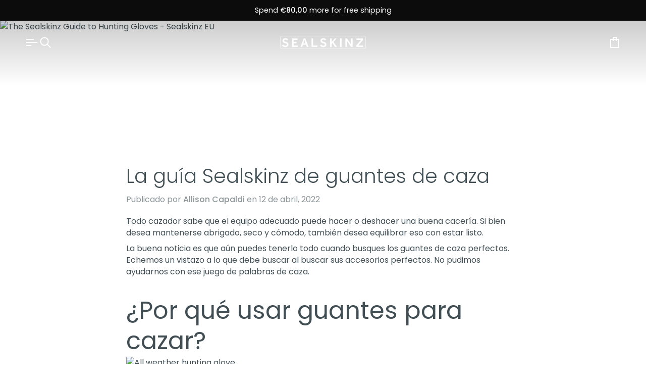

--- FILE ---
content_type: text/html; charset=utf-8
request_url: https://eu.sealskinz.com/es/blogs/news/the-sealskinz-guide-to-hunting-gloves
body_size: 85609
content:
<!doctype html>




<html class="no-js" lang="es" ><head>
	<script src="//eu.sealskinz.com/cdn/shop/files/pandectes-rules.js?v=4792215331582518228"></script>
	
	
	
	
	
		
  <script src="https://unpkg.com/sweetalert/dist/sweetalert.min.js"></script>
  <!-- Google Tag Manager -->
<script>(function(w,d,s,l,i){w[l]=w[l]||[];w[l].push({'gtm.start':
new Date().getTime(),event:'gtm.js'});var f=d.getElementsByTagName(s)[0],
j=d.createElement(s),dl=l!='dataLayer'?'&l='+l:'';j.async=true;j.src=
'https://www.googletagmanager.com/gtm.js?id='+i+dl;f.parentNode.insertBefore(j,f);
})(window,document,'script','dataLayer','GTM-WP7ZQ7C');</script>
<!-- End Google Tag Manager -->
  <script type="text/javascript">
    (function(c,l,a,r,i,t,y){
        c[a]=c[a]||function(){(c[a].q=c[a].q||[]).push(arguments)};
        t=l.createElement(r);t.async=1;t.src="https://www.clarity.ms/tag/"+i;
        y=l.getElementsByTagName(r)[0];y.parentNode.insertBefore(t,y);
    })(window, document, "clarity", "script", "cnipstfn0n");
</script>
  <script type="text/javascript">
  var jQuery351;
  window.dataLayer = window.dataLayer || [];
  
  function getCustomerSegment(r,f,m){
    var dateSplit = r.split(" ")
    var lastPurchasedt = new Date(dateSplit[1] + " " + dateSplit[0] + " " + dateSplit[2])
    var totalOrders = Number(f)
    var totalRevenue = Number(m)
    var dt = new Date()
    var sixMonthsAgo = dt.setMonth(dt.getMonth() - 6)
    var dt = new Date()
    var twelveMonthsAgo = dt.setMonth(dt.getMonth() - 12)
    var dt = new Date()
    var eighteenMonthsAgo = dt.setMonth(dt.getMonth() - 18)
    var monetaryUpper = 51
    var monetaryLower = 26
    if(lastPurchasedt > sixMonthsAgo && totalOrders > 1 && totalRevenue > monetaryUpper){
      return "Best Customer"
    }
    else if(lastPurchasedt < twelveMonthsAgo && totalOrders > 1 && totalRevenue > monetaryUpper){
      return "Churned Best Customer"
    } 
    else if(totalOrders == 0){
      return "Account holder with no orders"
    }
    else if(lastPurchasedt > sixMonthsAgo && totalOrders <= 1 && totalRevenue > monetaryUpper){
      return "High-spending New Customer"
    }
    else if(lastPurchasedt < sixMonthsAgo && lastPurchasedt > twelveMonthsAgo && totalOrders >= 1 && totalRevenue > monetaryLower){
      return "Have Potenial"
    }
    else if(lastPurchasedt > sixMonthsAgo && totalOrders > 1 && totalRevenue < monetaryUpper){
      return "Low-spending recent repeat customer"
    }
    else if(lastPurchasedt > sixMonthsAgo && totalOrders <= 1 && totalRevenue < monetaryUpper){
      return "Low-spending new customer"
    }
    else if(lastPurchasedt < eighteenMonthsAgo && totalOrders <= 1 && totalRevenue < monetaryLower){
      return "Worst customer"
    }
    else if(lastPurchasedt < sixMonthsAgo && lastPurchasedt > twelveMonthsAgo && totalOrders >= 1 && totalRevenue < monetaryLower){
      return "Low-spending almost churned"
    }
    else if(lastPurchasedt < twelveMonthsAgo && totalOrders >= 1){
      return "Churned"
    } else {
      return "Other"
    }
  }

  function analyzifyInitialize(){
    window.analyzifyloadScript = function(url, callback) {
      var script = document.createElement('script');
      script.type = 'text/javascript';
      // If the browser is Internet Explorer
      if (script.readyState){
        script.onreadystatechange = function() {
          if (script.readyState == 'loaded' || script.readyState == 'complete') {
            script.onreadystatechange = null;
            callback();
          }
        };
        // For any other browser
      } else {
        script.onload = function() {
          callback();
        };
      }
      script.src = url;
      document.getElementsByTagName('head')[0].appendChild(script);
    }

    window.analyzifyAppStart = function(){
      
      
      window.dataLayer.push({
        event: "sh_info",
        
            page_type: "other",
        
        page_currency: "EUR",
        
          user_type: "visitor"
        
      });

      window.analyzifyGetClickedProductPosition = function(elementHref, sku){
        if(sku != ''){
          var collection = null;
          
          return 0;
        }else{
          var elementIndex = -1
          collectionProductsElements = document.querySelectorAll('a[href*="/products/"]');
          collectionProductsElements.forEach(function(element,index){
            if (element.href.includes(elementHref)) {elementIndex = index + 1};
          });
          return elementIndex
        }
      }

      window.analyzifyCollectionPageHandle = function(){
        var collection = null;
        var collectionAllProducts = null;
        var collectionTitle = "";
        var collectionId = "";
        var collectionProductsBrand = [];
        var collectionProductsType = [];
        var collectionProductsSku = [];
        var collectionProductsName = [];
        var collectionProductsId = [];
        var collectionProductsPrice = [];
        var collectionProductsPosition = []; // we need to talk about, this data can be taken from DOM only (filter ON/OFF)
        var collectionGproductId = [];
        var collectionVariantId = [];
        var collectionVariantName = [];
        var collectionProductInventory = [];
        var collectionProductInventoryClick = [];
        var collectionProductVariantInventoryClick = [];
        
        
        window.dataLayer.push({
          event: 'ee_productImpression',
          category_name: collectionTitle,
          category_id: collectionId,
          category_product_brand: collectionProductsBrand,
          category_product_type: collectionProductsType,
          category_product_sku: collectionProductsSku,
          category_product_name: collectionProductsName,
          category_product_id: collectionProductsId,
          category_product_price: collectionProductsPrice,
          currency: "EUR",
          category_product_position: collectionProductsPosition,
          g_product_id: collectionGproductId,
          variant_id: collectionVariantId,
          variant_name: collectionVariantName,
          category_product_inventory: collectionProductInventory
        });

      

        jQuery351(document).on('click', 'a[href*="/products/"]', function(event) {
          if(jQuery351(this).hasClass("swatch__label")) return;
          var href= jQuery351(this).attr('href');
          if(collectionAllProducts.length < 1 ) return;
          var handle = href.split('/products/')[1];
          handle = handle.indexOf('?') > -1 ? handle.split('?')[0] : handle;
          var clickedProduct = collectionAllProducts.filter(function(product) {
              return product.handle === handle;
          });
          vid = event.target.closest('product-grid-item-variant').getAttribute('data-grid-item-variant')
          var clickedVariant;
          for(var i in clickedProduct[0].variants){
            if(clickedProduct[0].variants[i].id.toString() === vid.toString()){
              clickedVariant = clickedProduct[0].variants[i]
              break;
            }
          }

          var isClerk = event.target.closest(".clerk") ? true : false
          if (clickedProduct.length == 0 || isClerk) return;

          window.dataLayer.push({
            event: 'ee_productClick',
            category_name: collectionTitle,
            category_id: collectionId,
            product_name: clickedProduct[0].title,
            product_type: clickedProduct[0].type,
            sku: clickedProduct[0].variants[0].sku,
            product_id : clickedProduct[0].id.toString(),
            product_price: (clickedProduct[0].price / 100).toFixed(2).toString(),
            currency: "EUR",
            product_brand: clickedProduct[0].vendor,
            product_position: analyzifyGetClickedProductPosition(href, clickedProduct[0].variants[0].sku),
            variant_id: clickedVariant.id || clickedProduct[0].variants[0].id,
            variant_name: clickedVariant.title || clickedProduct[0].variants[0].title,
            product_inventory: collectionProductInventoryClick[clickedProduct[0].id.toString()]
          });
        });

      jQuery351(document).on('click', 'span.btn-state-ready', function(event) {
            var isAddToCart = jQuery351(this).parents('[x-data="productAddButtonForm()"]').length
            if(isAddToCart > 0){
              var productForm = jQuery351(this).parents('form[action="/cart/add"]');
              var variantInput = productForm.find('*[name="id"]')
              var quantityInput = productForm.find('input[name="quantity"]')
              var itemQuantity = quantityInput.length > 0 ? quantityInput.val() : 1
  
              var clickedVariant;
              var clickedProduct;
              for(var j in collectionAllProducts){
                var product = collectionAllProducts[j]
                for(var i in product.variants){
                  if(product.variants[i].id.toString() === variantInput.val().toString()){
                    clickedVariant = product.variants[i]
                    console.log(clickedVariant)
                    clickedProduct = product
                    console.log(clickedProduct)
                    break;
                  }
                }
              }
              var href = clickedProduct.handle
              window.dataLayer.push({
                event: 'ee_productClick',
                category_name: collectionTitle,
                category_id: collectionId,
                product_name: clickedProduct.title,
                product_type: clickedProduct.type,
                sku: clickedVariant.sku,
                product_id : clickedProduct.id.toString(),
                product_price: (clickedProduct.price / 100).toFixed(2).toString(),
                currency: "EUR",
                product_brand: clickedProduct.vendor,
                product_position: analyzifyGetClickedProductPosition(href, clickedProduct.variants[0].sku),
                variant_id: clickedVariant.id || clickedProduct.variants[0].id,
                variant_name: clickedVariant.title || clickedProduct.variants[0].title,
                product_inventory: collectionProductInventoryClick[clickedProduct.id.toString()],
                variant_inventory: collectionProductVariantInventoryClick[clickedProduct.id.toString()+"_"+clickedVariant.id.toString()],
                is_modal: "true"
              });

              window.dataLayer.push({
                event: 'ee_productDetail',
                name: clickedProduct.title,
                id: clickedProduct.id.toString(),
                price: (clickedProduct.price / 100).toFixed(2).toString(),
                currency: "EUR",
                brand: clickedProduct.vendor,
                product_type: clickedProduct.type,
                sku: clickedVariant.sku,
                category: collectionTitle,
                g_product_id: "shopify_EU_"+clickedProduct.id.toString()+"_"+clickedVariant.id || clickedProduct.variants[0].id.toString(),
                variant_id: clickedVariant.id || clickedProduct.variants[0].id,
                variant_name: clickedVariant.title || clickedProduct.variants[0].title,
                product_inventory: collectionProductInventoryClick[clickedProduct.id.toString()],
                variant_inventory: collectionProductVariantInventoryClick[clickedProduct.id.toString()+"_"+clickedVariant.id.toString()],
                is_modal: "true"
              });
                
              window.dataLayer.push({
                event: 'ee_addToCart',
                name: clickedProduct.title,
                id: clickedProduct.id.toString(),
                price: (clickedProduct.price / 100).toFixed(2).toString(),
                currency: "EUR",
                brand: clickedProduct.vendor,
                product_type: clickedProduct.type,
                category: collectionTitle,
                quantity: itemQuantity,
                variant: variantInput.val(),
                g_product_id: "shopify_EU_"+clickedProduct.id.toString()+"_"+variantInput.val(),
                variant_name: clickedVariant.title || clickedProduct.variants[0].title,
            	product_inventory: collectionProductInventoryClick[clickedProduct.id.toString()],
                variant_inventory: collectionProductVariantInventoryClick[clickedProduct.id.toString()+"_"+clickedVariant.id.toString()],
                is_modal: "true"
              });
              checkoutEvent();
            }
          });
      };

      window.analyzifySearchPageHandle = function(){
        var searchTerm = "";
        var searchResults = parseInt("");
        var searchResultsJson = null;
        var searchProductsBrand = [];
        var searchProductsType = [];
        var searchProductsSku = [];
        var searchProductsNames = [];
        var searchProductsIds = [];
        var searchProductsPrices = [];
        var searchProductsPosition = [];
        var searchGproductId = [];
        var searchVariantId = [];
        var searchVariantName = [];
        var searchProductInventory = [];
        
        

        window.dataLayer.push({
          event: 'searchListInfo',
          page_type: 'search',
          search_term: searchTerm,
          search_results: searchResults,
          category_product_brand: searchProductsBrand,
          category_product_type: searchProductsType,
          category_product_sku: searchProductsSku,
          category_product_name: searchProductsNames,
          category_product_id: searchProductsIds,
          category_product_price: searchProductsPrices,
          currency: "EUR",
          category_product_position: searchProductsPosition,
          g_product_id: searchGproductId,
          variant_id: searchVariantId,
          variant_name: searchVariantName,
          category_product_inventory: searchProductInventory
        });

        
        jQuery351(document).on('click', 'a[href*="/products/"]', function(event) {
          if(searchResultsJson.length < 1 ) return;
          var href= jQuery351(this).attr('href');
          var handle = href.split('/products/')[1];
          var clickedProduct = searchResultsJson.filter(function(product) {
            return handle.includes(product.handle);
          });
          var isClerk = event.target.closest(".clerk") ? true : false
          if (clickedProduct.length == 0 || isClerk) return;
          
          window.dataLayer.push({
            event: 'ee_productClick',
            product_name: clickedProduct[0].title,
            product_type: clickedProduct[0].type,
            sku: clickedProduct[0].variants[0].sku,
            product_id : clickedProduct[0].id,
            product_price: (clickedProduct[0].price / 100).toFixed(2).toString(),
            currency: "EUR",
            product_brand: clickedProduct[0].vendor,
            product_position: analyzifyGetClickedProductPosition(href, ""),
            variant_id: clickedProduct[0].variants[0].id,
            variant_name: clickedProduct[0].variants[0].title,
            product_inventory: searchProductInventory[analyzifyGetClickedProductPosition(href, "")-1]
          });

        });
      };

      window.analyzifyProductPageHandle = function(){
        var productName = "";
        var productId = "";
        var productPrice = "0.0";
        var productBrand = "";
        var productType = "";
        var productSku = "";
        var productCollection = "";
        
          
        var productInventory = "0";
        var variantInventory = "";
        var variantName = "";
        window.dataLayer.push({
          event: 'ee_productDetail',
          name: productName,
          id: productId,
          price: productPrice,
          currency: "EUR",
          brand: productBrand,
          product_type: productType,
          sku: productSku,
          category: productCollection,
          g_product_id: "shopify_EU_"+productId+"_"+"",
          variant_id: "",
          variant_name: variantName,
          product_inventory: productInventory,
          variant_inventory: variantInventory
        });
//        var first_atc = null;
//        var selectors = ["input[name='add']", "button[name='add']", "#add-to-cart", "#AddToCartText", "#AddToCart", ".gtmatc", ".product-form__cart-submit", "#AddToCart-product-template", ".product-form__add-to-cart"];
//        var found_selectors = 0;
//        selectors.forEach(function(selector) {
//          found_selectors += jQuery351(selector).length;
//          if (first_atc == null && found_selectors) {
//            first_atc = selector
//          }
//        });
//        if (jQuery351(first_atc).length > 0 ) {
          jQuery351(document).on('click', 'button', function(event) {
            var isAddToCart = jQuery351(this).parents('[x-data="productAddButtonForm()"]').length
            var isQuickView = jQuery351(this).parents('div.quickview__form').length
            if(isAddToCart > 0 && isQuickView <=0){
            var productForm = jQuery351(this).parents('form[action="/cart/add"]');
              console.log(productForm)
            var variantInput = productForm.find('*[name="id"]')
            var quantityInput = productForm.find('input[name="quantity"]')
            var itemQuantity = quantityInput.length > 0 ? quantityInput.val() : 1
            window.dataLayer.push({
              event: 'ee_addToCart',
              name: productName,
              id: productId,
              price: productPrice,
              currency: "EUR",
              brand: productBrand,
              product_type: productType,
              category: productCollection,
              quantity: itemQuantity,
              variant: variantInput.val(),
              g_product_id: "shopify_EU_"+productId+"_"+variantInput.val(),
              variant_name: variantName,
          	  product_inventory: productInventory,
              variant_inventory: variantInventory
            });
            checkoutEvent();
            }
          });
//        }
        (function(history){
            var pushState = history.replaceState;
            history.replaceState = function(state) {
                if (typeof history.onpushstate == "function") {
                    history.onpushstate({state: state});
                }
                return pushState.apply(history, arguments);
            };
        })(window.history);
        window.onpopstate = history.onpushstate  = function(e) {
            var productForm = jQuery351('form[action="/cart/add"]');
            var variantInput = productForm.find('*[name="id"]')
            var quantityInput = productForm.find('input[name="quantity"]')
            var itemQuantity = quantityInput.length > 0 ? quantityInput.val() : 1
            var prods = [];
            var variantNames = [];
            
            var variantInventory = ""; 
            window.dataLayer.push({
              event: 'ee_productDetail',
              name: productName,
              id: productId,
              price: productPrice,
              currency: "EUR",
              brand: productBrand,
              product_type: productType,
              sku: productSku,
              category: productCollection,
              g_product_id: "shopify_EU_"+productId+"_"+variantInput.val(),
              variant_id: variantInput.val(),
              variant_name: variantNames[variantInput.val()],
          	  product_inventory: productInventory,
              variant_inventory: prods[variantInput.val()]
            });
         }
      };

      window.checkoutEvent = function(){
        jQuery351.getJSON('/cart.js', function(cart) {
          if(cart.items.length > 0){
            var cartId = cart.token;
            var cartTotalValue = cart.total_price;
            var cartTotalQuantity = cart.item_count;
            var cartCurrency = cart.currency;
            var cartItemsName = [];
            var cartItemsBrand = [];
            var cartItemsType = [];
            var cartItemsSku = [];
            var cartItemsId = [];
            var cartItemsVariantId = [];
            var cartItemsVariantTitle = [];
            var cartItemsPrice = [];
            var cartItemsQuantity = [];
            var cartItemsQuantity = [];
            var cartGProductIds = [];
            var cartProductInventory = [];
            var cartVariantInventory = [];

            jQuery351.each(cart.items, function(key,val) {
              cartItemsName.push(val.product_title);
              cartItemsBrand.push(val.vendor);
              cartItemsType.push(val.product_type);
              cartItemsSku.push(val.sku);
              cartItemsId.push(val.product_id);
              cartItemsVariantId.push(val.variant_id);
              cartItemsVariantTitle.push(val.title);
              cartItemsPrice.push(parseFloat(parseInt(val.original_price)/100));
              cartItemsQuantity.push(val.quantity);
              cartGProductIds.push("shopify_EU_"+val.product_id+"_"+val.variant_id);
            });

            window.dataLayer.push({
              event: 'ee_checkout_add_to_cart',
              page_type: 'cart',
              name: cartItemsName,
              brand: cartItemsBrand,
              product_type: cartItemsType,
              sku: cartItemsSku,
              id: cartItemsId,
              variant_id: cartItemsVariantId,
              variant: cartItemsVariantTitle,
              price: cartItemsPrice,
              quantity: cartItemsQuantity,
              cart_id: cart.token,
              currency: cartCurrency,
              totalValue: parseFloat(cart.total_price)/100,
              totalQuantity: cart.item_count,
              g_product_id: cartGProductIds
            });
           }
        });
      };

      window.analyzifyCartPageHandle = function(){
        var cartTotalValue = "0.0";
        var cartTotalQuantity = "0";
        var cartCurrency = "EUR";
        var cartItemsName = [];
        var cartItemsCategory = [];
        var cartItemsBrand = [];
        var cartItemsType = [];
        var cartItemsSku = [];
        var cartItemsId = [];
        var cartItemsVariantId = [];
        var cartItemsVariantTitle = [];
        var cartItemsPrice = [];
        var cartItemsQuantity = [];
        var cartItemsCategoryIds = [];

        
        


        window.dataLayer.push({
          event: 'ee_checkout',
          page_type: 'cart',
          name: cartItemsName,
          category: cartItemsCategory,
          brand: cartItemsBrand,
          product_type: cartItemsType,
          sku: cartItemsSku,
          id: cartItemsId,
          variant_id: cartItemsVariantId,
          variant: cartItemsVariantTitle,
          price: cartItemsPrice,
          currency: "EUR",
          quantity: cartItemsQuantity,
          category_id: cartItemsCategoryIds,
          currency: cartCurrency,
          totalValue: cartTotalValue,
          totalQuantity: cartTotalQuantity * 1
        });
      };

      
      
      
        // jQuery351(document).on('click', first_atc, function(event) {
        //   var productForm = jQuery351(this).parents('form');
        //   var variantInput = productForm.find('*[name="id"]')
        //   var quantityInput = productForm.find('input[name="quantity"]')
        //   var itemQuantity = quantityInput.length > 0 ? quantityInput.val() : 1
        //   window.dataLayer.push({
        //     event: 'ee_addToCart',
        //     name: productForm.find('.ptitle').val(),
        //     id: productForm.find('.pid').val(),
        //     price: productForm.find('.pprice').val(),
        //     brand: productForm.find('.pbrand').val(),
        //     product_type: productForm.find('.ptype').val(),
        //     category: productForm.find('.pcollection').val(),
        //     quantity: itemQuantity,
        //     variant: variantInput.val(),
        //     g_product_id: "shopify_EU_"+productForm.find('.pid').val()+"_"+variantInput.val()
        //   });
        // });
      
      var cartItemsJson = {"note":null,"attributes":{},"original_total_price":0,"total_price":0,"total_discount":0,"total_weight":0.0,"item_count":0,"items":[],"requires_shipping":false,"currency":"EUR","items_subtotal_price":0,"cart_level_discount_applications":[],"checkout_charge_amount":0};
      jQuery351(document).on('click', ".cart__remove", function(event) {
        var removedvid = jQuery351(this).attr("data-vid");
        var removedItemData = cartItemsJson.items.filter(function(item){
          return item.variant_id.toString() === removedvid
        })
        var removedItem = removedItemData[0];
        window.dataLayer.push({
          event:'ee_removeFromCart',
          name: removedItem.product_title,
          id : removedItem.product_id.toString(),
          variant : removedItem.id.toString(),
          price: (removedItem.price / 100).toFixed(2).toString(),
          currency: "EUR",
          brand: removedItem.vendor,
          quantity: removedItem.quantity
        });
      });
    }
  }

  analyzifyInitialize();
  analyzifyloadScript('//ajax.googleapis.com/ajax/libs/jquery/3.5.1/jquery.min.js', function() {
    jQuery351 = jQuery.noConflict(true);
    analyzifyAppStart();
  });
</script>
  <meta charset="utf-8">
  <meta http-equiv="X-UA-Compatible" content="IE=edge,chrome=1">
  <meta name="viewport" content="width=device-width,initial-scale=1,viewport-fit=cover">
  <meta name="theme-color" content="#0c0c0c"><link rel="canonical" href="https://eu.sealskinz.com/es/blogs/news/the-sealskinz-guide-to-hunting-gloves"><!-- ======================= Pipeline Theme V7.2.2 ========================= -->

  <!-- Preloading ================================================================== -->

  <link rel="preconnect" href="https://fonts.shopify.com" crossorigin>
  <link rel="preload" href="//eu.sealskinz.com/cdn/fonts/poppins/poppins_n4.0ba78fa5af9b0e1a374041b3ceaadf0a43b41362.woff2" as="font" type="font/woff2" crossorigin>
  <link rel="preload" href="//eu.sealskinz.com/cdn/fonts/poppins/poppins_n3.05f58335c3209cce17da4f1f1ab324ebe2982441.woff2" as="font" type="font/woff2" crossorigin>
  <link rel="preload" href="//eu.sealskinz.com/cdn/fonts/poppins/poppins_n4.0ba78fa5af9b0e1a374041b3ceaadf0a43b41362.woff2" as="font" type="font/woff2" crossorigin>

  <!-- Title and description ================================================ --><link rel="shortcut icon" href="https://sfycdn.speedsize.com/391acfdf-da58-4e08-9ded-7b61e80c322e/https://eu.sealskinz.com/cdn/shop/files/logo-square-new_1_32x32.png?v=1681917147" type="image/png">
  <title>
    

    La guía Sealskinz de guantes de caza
&ndash; Sealskinz EU

  </title><meta name="description" content="Todo cazador sabe que el equipo adecuado puede hacer o deshacer una buena cacería. Si bien desea mantenerse abrigado, seco y cómodo, también desea equilibrar eso con estar listo. La buena noticia es que aún puedes tenerlo todo cuando busques los guantes de caza perfectos. Echemos un vistazo a lo que debe buscar al busc">
  <!-- /snippets/social-meta-tags.liquid --><meta property="og:site_name" content="Sealskinz EU">
<meta property="og:url" content="https://eu.sealskinz.com/es/blogs/news/the-sealskinz-guide-to-hunting-gloves">
<meta property="og:title" content="La guía Sealskinz de guantes de caza">
<meta property="og:type" content="article">
<meta property="og:description" content="Todo cazador sabe que el equipo adecuado puede hacer o deshacer una buena cacería. Si bien desea mantenerse abrigado, seco y cómodo, también desea equilibrar eso con estar listo. 
La buena noticia es que aún puedes tenerlo todo cuando busques los guantes de caza perfectos. Echemos un vistazo a lo que debe buscar al buscar sus accesorios perfectos. No pudimos ayudarnos con ese juego de palabras de caza. 
¿Por qué usar guantes para cazar?

A menudo, la temporada de caza se encuentra con temperaturas más frías, clima lluvioso o brumoso, condiciones húmedas y, en general, un tipo de clima más transitorio. Y, dado que la caza puede llevarse a cabo durante muchas horas y días, no querrá quedarse con un equipo que no funciona. 
Las manos mojadas y frías al aire libre pueden provocar todo tipo de problemas no tan buenos, como entumecimiento, frío e incluso congelación. Tener todo esto en consideración puede hacer que la experiencia sea mucho mejor a ciegas, en el campo o en el agua. 
¿Cuáles son los mejores guantes de caza para clima frío?
Los mejores guantes de caza para climas más fríos tienen en cuenta la temperatura, por supuesto, pero también deben ser impermeables y transpirables. El frío puede significar muchas cosas. Lluvia fría, nieve fría, vientos fríos, y no desea tener en cuenta solo una condición climática. 
Además, querrá un guante que esté bien construido para que no haya riesgo de que el forro se salga o se deslice. Esto podría causar tiempos de reacción retrasados ​​y disminución del agarre y el control. 
También puede buscar un guante que tenga dedos o dedosdoblados hacia atrás. Puede venir en forma de guante o estilo manopla, pero la ventaja de esto es que puede mantenerse abrigado pero también actuar rápidamente durante la caza. 
Los guantes de caza impermeables son un accesorio increíble para llevar contigo en cualquier excursión de caza. No solo son cálidos, sino que realmente son 100% impermeables. Esto significa que pueden manejar la lluvia, el barro y el agua mientras te mantienen seco. El compañero ideal para su kit de caza. 
¿Cuáles son los guantes más cálidos para cazar?
Dependiendo de la temporada de caza, el calor puede ser de suma importancia. Encontrar un guante de caza que brinde protección contra el clima frío, así como los detalles adicionales clave para una cacería exitosa puede ser desalentador. 
Busque un guante como nuestro Guante convertible para clima frío que no solo es aislante y cálido, sino que también tiene un diseño de guante plegable con imanes para brindarle destreza y precisión cuando más lo necesita. 

Otra opción para la caza en climas fríos es usar un guante de capa base como un merino forro sin dedos. Una excelente alternativa cuando necesita un sistema de capas que también proporcione calidez y destreza.

En general, estar preparado es lo primero en lo que hay que pensar cuando se sale de cacería. Y hacer el trabajo de investigar los mejores guantes de caza realmente puede hacer o deshacer tu aventura. 
¿Quiere ver todos los accesorios de caza que Sealskinz tiene para ofrecer? Consulte nuestra amplia selección aquí. "><meta property="og:image" content="http://eu.sealskinz.com/cdn/shop/articles/the-sealskinz-guide-to-hunting-gloves-765143.jpg?v=1664396078">
      <meta property="og:image:secure_url" content="https://sfycdn.speedsize.com/391acfdf-da58-4e08-9ded-7b61e80c322e/https://eu.sealskinz.com/cdn/shop/articles/the-sealskinz-guide-to-hunting-gloves-765143.jpg?v=1664396078">
      <meta property="og:image:height" content="1200">
      <meta property="og:image:width" content="857">


<meta name="twitter:site" content="@">
<meta name="twitter:card" content="summary_large_image">
<meta name="twitter:title" content="La guía Sealskinz de guantes de caza">
<meta name="twitter:description" content="Todo cazador sabe que el equipo adecuado puede hacer o deshacer una buena cacería. Si bien desea mantenerse abrigado, seco y cómodo, también desea equilibrar eso con estar listo. 
La buena noticia es que aún puedes tenerlo todo cuando busques los guantes de caza perfectos. Echemos un vistazo a lo que debe buscar al buscar sus accesorios perfectos. No pudimos ayudarnos con ese juego de palabras de caza. 
¿Por qué usar guantes para cazar?

A menudo, la temporada de caza se encuentra con temperaturas más frías, clima lluvioso o brumoso, condiciones húmedas y, en general, un tipo de clima más transitorio. Y, dado que la caza puede llevarse a cabo durante muchas horas y días, no querrá quedarse con un equipo que no funciona. 
Las manos mojadas y frías al aire libre pueden provocar todo tipo de problemas no tan buenos, como entumecimiento, frío e incluso congelación. Tener todo esto en consideración puede hacer que la experiencia sea mucho mejor a ciegas, en el campo o en el agua. 
¿Cuáles son los mejores guantes de caza para clima frío?
Los mejores guantes de caza para climas más fríos tienen en cuenta la temperatura, por supuesto, pero también deben ser impermeables y transpirables. El frío puede significar muchas cosas. Lluvia fría, nieve fría, vientos fríos, y no desea tener en cuenta solo una condición climática. 
Además, querrá un guante que esté bien construido para que no haya riesgo de que el forro se salga o se deslice. Esto podría causar tiempos de reacción retrasados ​​y disminución del agarre y el control. 
También puede buscar un guante que tenga dedos o dedosdoblados hacia atrás. Puede venir en forma de guante o estilo manopla, pero la ventaja de esto es que puede mantenerse abrigado pero también actuar rápidamente durante la caza. 
Los guantes de caza impermeables son un accesorio increíble para llevar contigo en cualquier excursión de caza. No solo son cálidos, sino que realmente son 100% impermeables. Esto significa que pueden manejar la lluvia, el barro y el agua mientras te mantienen seco. El compañero ideal para su kit de caza. 
¿Cuáles son los guantes más cálidos para cazar?
Dependiendo de la temporada de caza, el calor puede ser de suma importancia. Encontrar un guante de caza que brinde protección contra el clima frío, así como los detalles adicionales clave para una cacería exitosa puede ser desalentador. 
Busque un guante como nuestro Guante convertible para clima frío que no solo es aislante y cálido, sino que también tiene un diseño de guante plegable con imanes para brindarle destreza y precisión cuando más lo necesita. 

Otra opción para la caza en climas fríos es usar un guante de capa base como un merino forro sin dedos. Una excelente alternativa cuando necesita un sistema de capas que también proporcione calidez y destreza.

En general, estar preparado es lo primero en lo que hay que pensar cuando se sale de cacería. Y hacer el trabajo de investigar los mejores guantes de caza realmente puede hacer o deshacer tu aventura. 
¿Quiere ver todos los accesorios de caza que Sealskinz tiene para ofrecer? Consulte nuestra amplia selección aquí. "><!-- CSS ================================================================== -->

  <link href="//eu.sealskinz.com/cdn/shop/t/114/assets/font-settings.css?v=171545628982889600671768496684" rel="stylesheet" type="text/css" media="all" />

  <!-- /snippets/css-variables.liquid -->


<style data-shopify>

:root {
/* ================ Layout Variables ================ */






--LAYOUT-WIDTH: 1450px;
--LAYOUT-GUTTER: 20px;
--LAYOUT-GUTTER-OFFSET: -20px;
--NAV-GUTTER: 15px;
--LAYOUT-OUTER: 50px;

/* ================ Product video ================ */

--COLOR-VIDEO-BG: #f2f2f2;


/* ================ Color Variables ================ */

/* === Backgrounds ===*/
--COLOR-BG: #ffffff;
--COLOR-BG-ACCENT: #eeecea;

/* === Text colors ===*/
--COLOR-TEXT-DARK: #1c282e;
--COLOR-TEXT: #414f55;
--COLOR-TEXT-LIGHT: #7a8488;

/* === Bright color ===*/
--COLOR-PRIMARY: #f65035;
--COLOR-PRIMARY-HOVER: #df2000;
--COLOR-PRIMARY-FADE: rgba(246, 80, 53, 0.05);
--COLOR-PRIMARY-FADE-HOVER: rgba(246, 80, 53, 0.1);--COLOR-PRIMARY-OPPOSITE: #ffffff;

/* === Secondary/link Color ===*/
--COLOR-SECONDARY: #0c0c0c;
--COLOR-SECONDARY-HOVER: #000000;
--COLOR-SECONDARY-FADE: rgba(12, 12, 12, 0.05);
--COLOR-SECONDARY-FADE-HOVER: rgba(12, 12, 12, 0.1);--COLOR-SECONDARY-OPPOSITE: #ffffff;

/* === Shades of grey ===*/
--COLOR-A5:  rgba(65, 79, 85, 0.05);
--COLOR-A10: rgba(65, 79, 85, 0.1);
--COLOR-A20: rgba(65, 79, 85, 0.2);
--COLOR-A35: rgba(65, 79, 85, 0.35);
--COLOR-A50: rgba(65, 79, 85, 0.5);
--COLOR-A80: rgba(65, 79, 85, 0.8);
--COLOR-A90: rgba(65, 79, 85, 0.9);
--COLOR-A95: rgba(65, 79, 85, 0.95);


/* ================ Inverted Color Variables ================ */

--INVERSE-BG: #000000;
--INVERSE-BG-ACCENT: #202020;

/* === Text colors ===*/
--INVERSE-TEXT-DARK: #ffffff;
--INVERSE-TEXT: #eeecea;
--INVERSE-TEXT-LIGHT: #a7a5a4;

/* === Bright color ===*/
--INVERSE-PRIMARY: #9cff02;
--INVERSE-PRIMARY-HOVER: #6eb400;
--INVERSE-PRIMARY-FADE: rgba(156, 255, 2, 0.05);
--INVERSE-PRIMARY-FADE-HOVER: rgba(156, 255, 2, 0.1);--INVERSE-PRIMARY-OPPOSITE: #000000;


/* === Second Color ===*/
--INVERSE-SECONDARY: #d3a869;
--INVERSE-SECONDARY-HOVER: #cc8824;
--INVERSE-SECONDARY-FADE: rgba(211, 168, 105, 0.05);
--INVERSE-SECONDARY-FADE-HOVER: rgba(211, 168, 105, 0.1);--INVERSE-SECONDARY-OPPOSITE: #000000;


/* === Shades of grey ===*/
--INVERSE-A5:  rgba(238, 236, 234, 0.05);
--INVERSE-A10: rgba(238, 236, 234, 0.1);
--INVERSE-A20: rgba(238, 236, 234, 0.2);
--INVERSE-A35: rgba(238, 236, 234, 0.3);
--INVERSE-A80: rgba(238, 236, 234, 0.8);
--INVERSE-A90: rgba(238, 236, 234, 0.9);
--INVERSE-A95: rgba(238, 236, 234, 0.95);


/* ================ Bright Color Variables ================ */

--BRIGHT-BG: #d2815f;
--BRIGHT-BG-ACCENT: #f6f6f6;

/* === Text colors ===*/
--BRIGHT-TEXT-DARK: #ffffff;
--BRIGHT-TEXT: #ffffff;
--BRIGHT-TEXT-LIGHT: #f2d9cf;

/* === Bright color ===*/
--BRIGHT-PRIMARY: #f65035;
--BRIGHT-PRIMARY-HOVER: #df2000;
--BRIGHT-PRIMARY-FADE: rgba(246, 80, 53, 0.05);
--BRIGHT-PRIMARY-FADE-HOVER: rgba(246, 80, 53, 0.1);--BRIGHT-PRIMARY-OPPOSITE: #000000;


/* === Second Color ===*/
--BRIGHT-SECONDARY: #36588a;
--BRIGHT-SECONDARY-HOVER: #18335b;
--BRIGHT-SECONDARY-FADE: rgba(54, 88, 138, 0.05);
--BRIGHT-SECONDARY-FADE-HOVER: rgba(54, 88, 138, 0.1);--BRIGHT-SECONDARY-OPPOSITE: #ffffff;


/* === Shades of grey ===*/
--BRIGHT-A5:  rgba(255, 255, 255, 0.05);
--BRIGHT-A10: rgba(255, 255, 255, 0.1);
--BRIGHT-A20: rgba(255, 255, 255, 0.2);
--BRIGHT-A35: rgba(255, 255, 255, 0.3);
--BRIGHT-A80: rgba(255, 255, 255, 0.8);
--BRIGHT-A90: rgba(255, 255, 255, 0.9);
--BRIGHT-A95: rgba(255, 255, 255, 0.95);


/* === Account Bar ===*/
--COLOR-ANNOUNCEMENT-BG: #0c0c0c;
--COLOR-ANNOUNCEMENT-TEXT: #ffffff;

/* === Nav and dropdown link background ===*/
--COLOR-NAV: #ffffff;
--COLOR-NAV-TEXT: #202020;
--COLOR-NAV-TEXT-DARK: #000000;
--COLOR-NAV-TEXT-LIGHT: #636363;
--COLOR-NAV-BORDER: #eeecea;
--COLOR-NAV-A10: rgba(32, 32, 32, 0.1);
--COLOR-NAV-A50: rgba(32, 32, 32, 0.5);
--COLOR-HIGHLIGHT-LINK: #944f42;

/* === Site Footer ===*/
--COLOR-FOOTER-BG: #202020;
--COLOR-FOOTER-TEXT: #ffffff;
--COLOR-FOOTER-A5: rgba(255, 255, 255, 0.05);
--COLOR-FOOTER-A15: rgba(255, 255, 255, 0.15);
--COLOR-FOOTER-A90: rgba(255, 255, 255, 0.9);

/* === Sub-Footer ===*/
--COLOR-SUB-FOOTER-BG: #202020;
--COLOR-SUB-FOOTER-TEXT: #ffffff;
--COLOR-SUB-FOOTER-A5: rgba(255, 255, 255, 0.05);
--COLOR-SUB-FOOTER-A15: rgba(255, 255, 255, 0.15);
--COLOR-SUB-FOOTER-A90: rgba(255, 255, 255, 0.9);

/* === Products ===*/
--PRODUCT-GRID-ASPECT-RATIO: 90.0%;

/* === Product badges ===*/
--COLOR-BADGE: #495a4f;
--COLOR-BADGE-TEXT: #ffffff;
--COLOR-BADGE-TEXT-DARK: #d9d9d9;
--COLOR-BADGE-TEXT-HOVER: #ffffff;
--COLOR-BADGE-HAIRLINE: #526258;

/* === Product item slider ===*/--COLOR-PRODUCT-SLIDER: #495a4f;--COLOR-PRODUCT-SLIDER-OPPOSITE: rgba(255, 255, 255, 0.06);/* === disabled form colors ===*/
--COLOR-DISABLED-BG: #ecedee;
--COLOR-DISABLED-TEXT: #bdc1c4;

--INVERSE-DISABLED-BG: #181817;
--INVERSE-DISABLED-TEXT: #535352;


/* === Tailwind RGBA Palette ===*/
--RGB-CANVAS: 255 255 255;
--RGB-CONTENT: 65 79 85;
--RGB-PRIMARY: 246 80 53;
--RGB-SECONDARY: 12 12 12;

--RGB-DARK-CANVAS: 0 0 0;
--RGB-DARK-CONTENT: 238 236 234;
--RGB-DARK-PRIMARY: 156 255 2;
--RGB-DARK-SECONDARY: 211 168 105;

--RGB-BRIGHT-CANVAS: 210 129 95;
--RGB-BRIGHT-CONTENT: 255 255 255;
--RGB-BRIGHT-PRIMARY: 246 80 53;
--RGB-BRIGHT-SECONDARY: 54 88 138;

--RGB-PRIMARY-CONTRAST: 255 255 255;
--RGB-SECONDARY-CONTRAST: 255 255 255;

--RGB-DARK-PRIMARY-CONTRAST: 0 0 0;
--RGB-DARK-SECONDARY-CONTRAST: 0 0 0;

--RGB-BRIGHT-PRIMARY-CONTRAST: 0 0 0;
--RGB-BRIGHT-SECONDARY-CONTRAST: 255 255 255;


/* === Button Radius === */
--BUTTON-RADIUS: 8px;


/* === Icon Stroke Width === */
--ICON-STROKE-WIDTH: 2px;


/* ================ Typography ================ */

--FONT-STACK-BODY: Poppins, sans-serif;
--FONT-STYLE-BODY: normal;
--FONT-WEIGHT-BODY: 400;
--FONT-WEIGHT-BODY-BOLD: 500;
--FONT-ADJUST-BODY: 1.1;

  --FONT-BODY-TRANSFORM: none;
  --FONT-BODY-LETTER-SPACING: normal;


--FONT-STACK-HEADING-ALT: Poppins, sans-serif;

--FONT-STACK-HEADING: Poppins, sans-serif;
--FONT-STYLE-HEADING: normal;
--FONT-WEIGHT-HEADING: 300;
--FONT-WEIGHT-HEADING-BOLD: 400;
--FONT-ADJUST-HEADING: 1.0;

  --FONT-HEADING-TRANSFORM: none;
  --FONT-HEADING-LETTER-SPACING: normal;


--FONT-STACK-ACCENT: Poppins, sans-serif;
--FONT-STYLE-ACCENT: normal;
--FONT-WEIGHT-ACCENT: 400;
--FONT-WEIGHT-ACCENT-BOLD: 500;
--FONT-ADJUST-ACCENT: 1.0;

  --FONT-ACCENT-TRANSFORM: none;
  --FONT-ACCENT-LETTER-SPACING: normal;


--TYPE-STACK-NAV: Poppins, sans-serif;
--TYPE-STYLE-NAV: normal;
--TYPE-ADJUST-NAV: 1.1;
--TYPE-WEIGHT-NAV: 500;

  --FONT-NAV-TRANSFORM: uppercase;
  --FONT-NAV-LETTER-SPACING: 0.04em;

--TYPE-STACK-BUTTON: Poppins, sans-serif;
--TYPE-STYLE-BUTTON: normal;
--TYPE-ADJUST-BUTTON: 1.1;
--TYPE-WEIGHT-BUTTON: 500;

  --FONT-BUTTON-TRANSFORM: uppercase;
  --FONT-BUTTON-LETTER-SPACING: 0.04em;

--TYPE-STACK-KICKER: Poppins, sans-serif;
--TYPE-STYLE-KICKER: normal;
--TYPE-ADJUST-KICKER: 1.0;
--TYPE-WEIGHT-KICKER: 400;

  --FONT-KICKER-TRANSFORM: none;
  --FONT-KICKER-LETTER-SPACING: normal;



--ICO-SELECT: url('//eu.sealskinz.com/cdn/shop/t/114/assets/ico-select.svg?v=61390553701054399771768564628');

/* ================ Photo correction ================ */
--PHOTO-CORRECTION: 100%;



}


/* ================ Typography ================ */
/* ================ type-scale.com ============ */

/* 1.16 base 13 */
:root {
 --font-1: 10px;
 --font-2: 11.3px;
 --font-3: 12px;
 --font-4: 13px;
 --font-5: 15.5px;
 --font-6: 17px;
 --font-7: 20px;
 --font-8: 23.5px;
 --font-9: 27px;
 --font-10:32px;
 --font-11:37px;
 --font-12:43px;
 --font-13:49px;
 --font-14:57px;
 --font-15:67px;
}

/* 1.175 base 13.5 */
@media only screen and (min-width: 480px) and (max-width: 1099px) {
  :root {
    --font-1: 10px;
    --font-2: 11.5px;
    --font-3: 12.5px;
    --font-4: 13.5px;
    --font-5: 16px;
    --font-6: 18px;
    --font-7: 21px;
    --font-8: 25px;
    --font-9: 29px;
    --font-10:34px;
    --font-11:40px;
    --font-12:47px;
    --font-13:56px;
    --font-14:65px;
   --font-15:77px;
  }
}
/* 1.22 base 14.5 */
@media only screen and (min-width: 1100px) {
  :root {
    --font-1: 10px;
    --font-2: 11.5px;
    --font-3: 13px;
    --font-4: 14.5px;
    --font-5: 17.5px;
    --font-6: 22px;
    --font-7: 26px;
    --font-8: 32px;
    --font-9: 39px;
    --font-10:48px;
    --font-11:58px;
    --font-12:71px;
    --font-13:87px;
    --font-14:106px;
    --font-15:129px;
 }
}


</style>


  <link href="//eu.sealskinz.com/cdn/shop/t/114/assets/theme.css?v=2013735063200689701768565875" rel="stylesheet" type="text/css" media="all" />
  <link href="//eu.sealskinz.com/cdn/shop/t/114/assets/sealskinz.css?v=37390177781661594201768496684" rel="stylesheet" type="text/css" media="all" />

  <script>
    document.documentElement.className = document.documentElement.className.replace('no-js', 'js');

    
      document.documentElement.classList.add('aos-initialized');let root = '/es';
    if (root[root.length - 1] !== '/') {
      root = `${root}/`;
    }
    var theme = {
      routes: {
        root_url: root,
        cart: '/es/cart',
        cart_add_url: '/es/cart/add',
        product_recommendations_url: '/es/recommendations/products',
        account_addresses_url: '/es/account/addresses',
        predictive_search_url: '/es/search/suggest'
      },
      state: {
        cartOpen: null,
      },
      sizes: {
        small: 480,
        medium: 768,
        large: 1100,
        widescreen: 1400
      },
      assets: {
        photoswipe: '//eu.sealskinz.com/cdn/shop/t/114/assets/photoswipe.js?v=111973459442746922111768496684',
        smoothscroll: '//eu.sealskinz.com/cdn/shop/t/114/assets/smoothscroll.js?v=37906625415260927261768496684',
        swatches: '//eu.sealskinz.com/cdn/shop/t/114/assets/swatches.json?v=34030821577656630081768496684',
        noImage: 'https://sfycdn.speedsize.com/391acfdf-da58-4e08-9ded-7b61e80c322e/https://eu.sealskinz.com/cdn/shopifycloud/storefront/assets/no-image-2048-a2addb12.gif',
        base: 'https://sfycdn.speedsize.com/391acfdf-da58-4e08-9ded-7b61e80c322e/https://eu.sealskinz.com/cdn/shop/t/114/assets/'
      },
      strings: {
        swatchesKey: "Color",
        addToCart: "Agregar al carrito",
        estimateShipping: "Fecha de entrega estimada",
        noShippingAvailable: "No enviamos a este destino.",
        free: "Libre",
        from: "De",
        preOrder: "Hacer un pedido",
        soldOut: "Agotado",
        sale: "Oferta",
        subscription: "Suscripción",
        unavailable: "No disponible",
        unitPrice: "Precio unitario",
        unitPriceSeparator: "por",
        stockout: "Todos stock disponible está en el carrito",
        products: "Productos",
        pages: "Páginas",
        collections: "Colecciones",
        resultsFor: "Resultados para",
        noResultsFor: "Ningún resultado para",
        articles: "Artículos",
        successMessage: "Link copiado al portapapeles",
      },
      settings: {
        badge_sale_type: "percentage",
        animate_hover: true,
        animate_scroll: true,
        show_locale_desktop: null,
        show_locale_mobile: null,
        show_currency_desktop: null,
        show_currency_mobile: null,
        currency_select_type: "country",
        currency_code_enable: false,
        cycle_images_hover_delay: 1.5
      },
      info: {
        name: 'pipeline'
      },
      version: '7.2.2',
      moneyFormat: "€{{amount_with_comma_separator}}",
      shopCurrency: "EUR",
      currencyCode: "EUR"
    }
    let windowInnerHeight = window.innerHeight;
    document.documentElement.style.setProperty('--full-screen', `${windowInnerHeight}px`);
    document.documentElement.style.setProperty('--three-quarters', `${windowInnerHeight * 0.75}px`);
    document.documentElement.style.setProperty('--two-thirds', `${windowInnerHeight * 0.66}px`);
    document.documentElement.style.setProperty('--one-half', `${windowInnerHeight * 0.5}px`);
    document.documentElement.style.setProperty('--one-third', `${windowInnerHeight * 0.33}px`);
    document.documentElement.style.setProperty('--one-fifth', `${windowInnerHeight * 0.2}px`);

    window.isRTL = document.documentElement.getAttribute('dir') === 'rtl';
  </script><!-- Theme Javascript ============================================================== -->
  <script src="//eu.sealskinz.com/cdn/shop/t/114/assets/vendor.js?v=80677659914404103211768496684" defer="defer"></script>
  <script src="//eu.sealskinz.com/cdn/shop/t/114/assets/theme.js?v=164914055812418914601768496684" defer="defer"></script>

  <script>
    (function () {
      function onPageShowEvents() {
        if ('requestIdleCallback' in window) {
          requestIdleCallback(initCartEvent, { timeout: 500 })
        } else {
          initCartEvent()
        }
        function initCartEvent(){
          window.fetch(window.theme.routes.cart + '.js')
          .then((response) => {
            if(!response.ok){
              throw {status: response.statusText};
            }
            return response.json();
          })
          .then((response) => {
            document.dispatchEvent(new CustomEvent('theme:cart:change', {
              detail: {
                cart: response,
              },
              bubbles: true,
            }));
            return response;
          })
          .catch((e) => {
            console.error(e);
          });
        }
      };
      window.onpageshow = onPageShowEvents;
    })();
  </script>

  <script type="text/javascript">
    if (window.MSInputMethodContext && document.documentMode) {
      var scripts = document.getElementsByTagName('script')[0];
      var polyfill = document.createElement("script");
      polyfill.defer = true;
      polyfill.src = "//eu.sealskinz.com/cdn/shop/t/114/assets/ie11.js?v=144489047535103983231768496684";

      scripts.parentNode.insertBefore(polyfill, scripts);
    }
  </script>

  <!-- Shopify app scripts =========================================================== -->
  <script>window.performance && window.performance.mark && window.performance.mark('shopify.content_for_header.start');</script><meta name="facebook-domain-verification" content="pzj57tobe3aksmgdoxaus3t5y6bnki">
<meta name="google-site-verification" content="gdcsQzv0-xuXTMpZfRKXiWc2Z_PW-SBmdp-rltnd63s">
<meta name="google-site-verification" content="z5FEeiugxnO8lDFMTONyg7lejUxLGZS61mQowIYSfF0">
<meta id="shopify-digital-wallet" name="shopify-digital-wallet" content="/63615795440/digital_wallets/dialog">
<meta name="shopify-checkout-api-token" content="b7f47cd0e349ae4c3523b7a123d183cc">
<meta id="in-context-paypal-metadata" data-shop-id="63615795440" data-venmo-supported="false" data-environment="production" data-locale="es_ES" data-paypal-v4="true" data-currency="EUR">
<link rel="alternate" type="application/atom+xml" title="Feed" href="/es/blogs/news.atom" />
<link rel="alternate" hreflang="x-default" href="https://eu.sealskinz.com/blogs/news/the-sealskinz-guide-to-hunting-gloves">
<link rel="alternate" hreflang="en-FR" href="https://eu.sealskinz.com/blogs/news/the-sealskinz-guide-to-hunting-gloves">
<link rel="alternate" hreflang="da-FR" href="https://eu.sealskinz.com/da/blogs/news/the-sealskinz-guide-to-hunting-gloves">
<link rel="alternate" hreflang="sv-FR" href="https://eu.sealskinz.com/sv/blogs/news/the-sealskinz-guide-to-hunting-gloves">
<link rel="alternate" hreflang="fi-FR" href="https://eu.sealskinz.com/fi/blogs/news/the-sealskinz-guide-to-hunting-gloves">
<link rel="alternate" hreflang="es-FR" href="https://eu.sealskinz.com/es/blogs/news/the-sealskinz-guide-to-hunting-gloves">
<link rel="alternate" hreflang="it-FR" href="https://eu.sealskinz.com/it/blogs/news/the-sealskinz-guide-to-hunting-gloves">
<link rel="alternate" hreflang="de-FR" href="https://eu.sealskinz.com/de/blogs/news/the-sealskinz-guide-to-hunting-gloves">
<link rel="alternate" hreflang="fr-FR" href="https://eu.sealskinz.com/fr/blogs/news/the-sealskinz-guide-to-hunting-gloves">
<link rel="alternate" hreflang="nl-FR" href="https://eu.sealskinz.com/nl/blogs/news/the-sealskinz-guide-to-hunting-gloves">
<script async="async" src="/checkouts/internal/preloads.js?locale=es-FR"></script>
<link rel="preconnect" href="https://shop.app" crossorigin="anonymous">
<script async="async" src="https://shop.app/checkouts/internal/preloads.js?locale=es-FR&shop_id=63615795440" crossorigin="anonymous"></script>
<script id="apple-pay-shop-capabilities" type="application/json">{"shopId":63615795440,"countryCode":"GB","currencyCode":"EUR","merchantCapabilities":["supports3DS"],"merchantId":"gid:\/\/shopify\/Shop\/63615795440","merchantName":"Sealskinz EU","requiredBillingContactFields":["postalAddress","email","phone"],"requiredShippingContactFields":["postalAddress","email","phone"],"shippingType":"shipping","supportedNetworks":["visa","maestro","masterCard","amex","discover","elo"],"total":{"type":"pending","label":"Sealskinz EU","amount":"1.00"},"shopifyPaymentsEnabled":true,"supportsSubscriptions":true}</script>
<script id="shopify-features" type="application/json">{"accessToken":"b7f47cd0e349ae4c3523b7a123d183cc","betas":["rich-media-storefront-analytics"],"domain":"eu.sealskinz.com","predictiveSearch":true,"shopId":63615795440,"locale":"es"}</script>
<script>var Shopify = Shopify || {};
Shopify.shop = "sealskinz-eu.myshopify.com";
Shopify.locale = "es";
Shopify.currency = {"active":"EUR","rate":"1.0"};
Shopify.country = "FR";
Shopify.theme = {"name":"Sealskinz 7.3.0 [Run Campaign 14\/01\/26]","id":188678766969,"schema_name":"Pipeline","schema_version":"7.2.2","theme_store_id":739,"role":"main"};
Shopify.theme.handle = "null";
Shopify.theme.style = {"id":null,"handle":null};
Shopify.cdnHost = "eu.sealskinz.com/cdn";
Shopify.routes = Shopify.routes || {};
Shopify.routes.root = "/es/";</script>
<script type="module">!function(o){(o.Shopify=o.Shopify||{}).modules=!0}(window);</script>
<script>!function(o){function n(){var o=[];function n(){o.push(Array.prototype.slice.apply(arguments))}return n.q=o,n}var t=o.Shopify=o.Shopify||{};t.loadFeatures=n(),t.autoloadFeatures=n()}(window);</script>
<script>
  window.ShopifyPay = window.ShopifyPay || {};
  window.ShopifyPay.apiHost = "shop.app\/pay";
  window.ShopifyPay.redirectState = null;
</script>
<script id="shop-js-analytics" type="application/json">{"pageType":"article"}</script>
<script defer="defer" async type="module" src="//eu.sealskinz.com/cdn/shopifycloud/shop-js/modules/v2/client.init-shop-cart-sync_2Gr3Q33f.es.esm.js"></script>
<script defer="defer" async type="module" src="//eu.sealskinz.com/cdn/shopifycloud/shop-js/modules/v2/chunk.common_noJfOIa7.esm.js"></script>
<script defer="defer" async type="module" src="//eu.sealskinz.com/cdn/shopifycloud/shop-js/modules/v2/chunk.modal_Deo2FJQo.esm.js"></script>
<script type="module">
  await import("//eu.sealskinz.com/cdn/shopifycloud/shop-js/modules/v2/client.init-shop-cart-sync_2Gr3Q33f.es.esm.js");
await import("//eu.sealskinz.com/cdn/shopifycloud/shop-js/modules/v2/chunk.common_noJfOIa7.esm.js");
await import("//eu.sealskinz.com/cdn/shopifycloud/shop-js/modules/v2/chunk.modal_Deo2FJQo.esm.js");

  window.Shopify.SignInWithShop?.initShopCartSync?.({"fedCMEnabled":true,"windoidEnabled":true});

</script>
<script>
  window.Shopify = window.Shopify || {};
  if (!window.Shopify.featureAssets) window.Shopify.featureAssets = {};
  window.Shopify.featureAssets['shop-js'] = {"shop-cart-sync":["modules/v2/client.shop-cart-sync_CLKquFP5.es.esm.js","modules/v2/chunk.common_noJfOIa7.esm.js","modules/v2/chunk.modal_Deo2FJQo.esm.js"],"init-fed-cm":["modules/v2/client.init-fed-cm_UIHl99eI.es.esm.js","modules/v2/chunk.common_noJfOIa7.esm.js","modules/v2/chunk.modal_Deo2FJQo.esm.js"],"shop-cash-offers":["modules/v2/client.shop-cash-offers_CmfU17z0.es.esm.js","modules/v2/chunk.common_noJfOIa7.esm.js","modules/v2/chunk.modal_Deo2FJQo.esm.js"],"shop-login-button":["modules/v2/client.shop-login-button_TNcmr2ON.es.esm.js","modules/v2/chunk.common_noJfOIa7.esm.js","modules/v2/chunk.modal_Deo2FJQo.esm.js"],"pay-button":["modules/v2/client.pay-button_Bev6HBFS.es.esm.js","modules/v2/chunk.common_noJfOIa7.esm.js","modules/v2/chunk.modal_Deo2FJQo.esm.js"],"shop-button":["modules/v2/client.shop-button_D1FAYBb2.es.esm.js","modules/v2/chunk.common_noJfOIa7.esm.js","modules/v2/chunk.modal_Deo2FJQo.esm.js"],"avatar":["modules/v2/client.avatar_BTnouDA3.es.esm.js"],"init-windoid":["modules/v2/client.init-windoid_DEZXpPDW.es.esm.js","modules/v2/chunk.common_noJfOIa7.esm.js","modules/v2/chunk.modal_Deo2FJQo.esm.js"],"init-shop-for-new-customer-accounts":["modules/v2/client.init-shop-for-new-customer-accounts_BplbpZyb.es.esm.js","modules/v2/client.shop-login-button_TNcmr2ON.es.esm.js","modules/v2/chunk.common_noJfOIa7.esm.js","modules/v2/chunk.modal_Deo2FJQo.esm.js"],"init-shop-email-lookup-coordinator":["modules/v2/client.init-shop-email-lookup-coordinator_HqkMc84a.es.esm.js","modules/v2/chunk.common_noJfOIa7.esm.js","modules/v2/chunk.modal_Deo2FJQo.esm.js"],"init-shop-cart-sync":["modules/v2/client.init-shop-cart-sync_2Gr3Q33f.es.esm.js","modules/v2/chunk.common_noJfOIa7.esm.js","modules/v2/chunk.modal_Deo2FJQo.esm.js"],"shop-toast-manager":["modules/v2/client.shop-toast-manager_SugAQS8a.es.esm.js","modules/v2/chunk.common_noJfOIa7.esm.js","modules/v2/chunk.modal_Deo2FJQo.esm.js"],"init-customer-accounts":["modules/v2/client.init-customer-accounts_fxIyJgvX.es.esm.js","modules/v2/client.shop-login-button_TNcmr2ON.es.esm.js","modules/v2/chunk.common_noJfOIa7.esm.js","modules/v2/chunk.modal_Deo2FJQo.esm.js"],"init-customer-accounts-sign-up":["modules/v2/client.init-customer-accounts-sign-up_DnItKKRk.es.esm.js","modules/v2/client.shop-login-button_TNcmr2ON.es.esm.js","modules/v2/chunk.common_noJfOIa7.esm.js","modules/v2/chunk.modal_Deo2FJQo.esm.js"],"shop-follow-button":["modules/v2/client.shop-follow-button_Bfwbpk3m.es.esm.js","modules/v2/chunk.common_noJfOIa7.esm.js","modules/v2/chunk.modal_Deo2FJQo.esm.js"],"checkout-modal":["modules/v2/client.checkout-modal_BA6xEtNy.es.esm.js","modules/v2/chunk.common_noJfOIa7.esm.js","modules/v2/chunk.modal_Deo2FJQo.esm.js"],"shop-login":["modules/v2/client.shop-login_D2RP8Rbe.es.esm.js","modules/v2/chunk.common_noJfOIa7.esm.js","modules/v2/chunk.modal_Deo2FJQo.esm.js"],"lead-capture":["modules/v2/client.lead-capture_Dq1M6aah.es.esm.js","modules/v2/chunk.common_noJfOIa7.esm.js","modules/v2/chunk.modal_Deo2FJQo.esm.js"],"payment-terms":["modules/v2/client.payment-terms_DYWUeaxY.es.esm.js","modules/v2/chunk.common_noJfOIa7.esm.js","modules/v2/chunk.modal_Deo2FJQo.esm.js"]};
</script>
<script>(function() {
  var isLoaded = false;
  function asyncLoad() {
    if (isLoaded) return;
    isLoaded = true;
    var urls = ["https:\/\/dr4qe3ddw9y32.cloudfront.net\/awin-shopify-integration-code.js?aid=65052\u0026v=shopifyApp_4.2.0\u0026ts=1697127010490\u0026shop=sealskinz-eu.myshopify.com","https:\/\/static.returngo.ai\/master.returngo.ai\/returngo.min.js?shop=sealskinz-eu.myshopify.com"];
    for (var i = 0; i < urls.length; i++) {
      var s = document.createElement('script');
      s.type = 'text/javascript';
      s.async = true;
      s.src = urls[i];
      var x = document.getElementsByTagName('script')[0];
      x.parentNode.insertBefore(s, x);
    }
  };
  if(window.attachEvent) {
    window.attachEvent('onload', asyncLoad);
  } else {
    window.addEventListener('load', asyncLoad, false);
  }
})();</script>
<script id="__st">var __st={"a":63615795440,"offset":3600,"reqid":"df4b508d-13c4-4df8-a878-aaf418dccef9-1769362890","pageurl":"eu.sealskinz.com\/es\/blogs\/news\/the-sealskinz-guide-to-hunting-gloves","s":"articles-588129599728","u":"6c71a2c892f2","p":"article","rtyp":"article","rid":588129599728};</script>
<script>window.ShopifyPaypalV4VisibilityTracking = true;</script>
<script id="captcha-bootstrap">!function(){'use strict';const t='contact',e='account',n='new_comment',o=[[t,t],['blogs',n],['comments',n],[t,'customer']],c=[[e,'customer_login'],[e,'guest_login'],[e,'recover_customer_password'],[e,'create_customer']],r=t=>t.map((([t,e])=>`form[action*='/${t}']:not([data-nocaptcha='true']) input[name='form_type'][value='${e}']`)).join(','),a=t=>()=>t?[...document.querySelectorAll(t)].map((t=>t.form)):[];function s(){const t=[...o],e=r(t);return a(e)}const i='password',u='form_key',d=['recaptcha-v3-token','g-recaptcha-response','h-captcha-response',i],f=()=>{try{return window.sessionStorage}catch{return}},m='__shopify_v',_=t=>t.elements[u];function p(t,e,n=!1){try{const o=window.sessionStorage,c=JSON.parse(o.getItem(e)),{data:r}=function(t){const{data:e,action:n}=t;return t[m]||n?{data:e,action:n}:{data:t,action:n}}(c);for(const[e,n]of Object.entries(r))t.elements[e]&&(t.elements[e].value=n);n&&o.removeItem(e)}catch(o){console.error('form repopulation failed',{error:o})}}const l='form_type',E='cptcha';function T(t){t.dataset[E]=!0}const w=window,h=w.document,L='Shopify',v='ce_forms',y='captcha';let A=!1;((t,e)=>{const n=(g='f06e6c50-85a8-45c8-87d0-21a2b65856fe',I='https://cdn.shopify.com/shopifycloud/storefront-forms-hcaptcha/ce_storefront_forms_captcha_hcaptcha.v1.5.2.iife.js',D={infoText:'Protegido por hCaptcha',privacyText:'Privacidad',termsText:'Términos'},(t,e,n)=>{const o=w[L][v],c=o.bindForm;if(c)return c(t,g,e,D).then(n);var r;o.q.push([[t,g,e,D],n]),r=I,A||(h.body.append(Object.assign(h.createElement('script'),{id:'captcha-provider',async:!0,src:r})),A=!0)});var g,I,D;w[L]=w[L]||{},w[L][v]=w[L][v]||{},w[L][v].q=[],w[L][y]=w[L][y]||{},w[L][y].protect=function(t,e){n(t,void 0,e),T(t)},Object.freeze(w[L][y]),function(t,e,n,w,h,L){const[v,y,A,g]=function(t,e,n){const i=e?o:[],u=t?c:[],d=[...i,...u],f=r(d),m=r(i),_=r(d.filter((([t,e])=>n.includes(e))));return[a(f),a(m),a(_),s()]}(w,h,L),I=t=>{const e=t.target;return e instanceof HTMLFormElement?e:e&&e.form},D=t=>v().includes(t);t.addEventListener('submit',(t=>{const e=I(t);if(!e)return;const n=D(e)&&!e.dataset.hcaptchaBound&&!e.dataset.recaptchaBound,o=_(e),c=g().includes(e)&&(!o||!o.value);(n||c)&&t.preventDefault(),c&&!n&&(function(t){try{if(!f())return;!function(t){const e=f();if(!e)return;const n=_(t);if(!n)return;const o=n.value;o&&e.removeItem(o)}(t);const e=Array.from(Array(32),(()=>Math.random().toString(36)[2])).join('');!function(t,e){_(t)||t.append(Object.assign(document.createElement('input'),{type:'hidden',name:u})),t.elements[u].value=e}(t,e),function(t,e){const n=f();if(!n)return;const o=[...t.querySelectorAll(`input[type='${i}']`)].map((({name:t})=>t)),c=[...d,...o],r={};for(const[a,s]of new FormData(t).entries())c.includes(a)||(r[a]=s);n.setItem(e,JSON.stringify({[m]:1,action:t.action,data:r}))}(t,e)}catch(e){console.error('failed to persist form',e)}}(e),e.submit())}));const S=(t,e)=>{t&&!t.dataset[E]&&(n(t,e.some((e=>e===t))),T(t))};for(const o of['focusin','change'])t.addEventListener(o,(t=>{const e=I(t);D(e)&&S(e,y())}));const B=e.get('form_key'),M=e.get(l),P=B&&M;t.addEventListener('DOMContentLoaded',(()=>{const t=y();if(P)for(const e of t)e.elements[l].value===M&&p(e,B);[...new Set([...A(),...v().filter((t=>'true'===t.dataset.shopifyCaptcha))])].forEach((e=>S(e,t)))}))}(h,new URLSearchParams(w.location.search),n,t,e,['guest_login'])})(!0,!0)}();</script>
<script integrity="sha256-4kQ18oKyAcykRKYeNunJcIwy7WH5gtpwJnB7kiuLZ1E=" data-source-attribution="shopify.loadfeatures" defer="defer" src="//eu.sealskinz.com/cdn/shopifycloud/storefront/assets/storefront/load_feature-a0a9edcb.js" crossorigin="anonymous"></script>
<script crossorigin="anonymous" defer="defer" src="//eu.sealskinz.com/cdn/shopifycloud/storefront/assets/shopify_pay/storefront-65b4c6d7.js?v=20250812"></script>
<script data-source-attribution="shopify.dynamic_checkout.dynamic.init">var Shopify=Shopify||{};Shopify.PaymentButton=Shopify.PaymentButton||{isStorefrontPortableWallets:!0,init:function(){window.Shopify.PaymentButton.init=function(){};var t=document.createElement("script");t.src="https://eu.sealskinz.com/cdn/shopifycloud/portable-wallets/latest/portable-wallets.es.js",t.type="module",document.head.appendChild(t)}};
</script>
<script data-source-attribution="shopify.dynamic_checkout.buyer_consent">
  function portableWalletsHideBuyerConsent(e){var t=document.getElementById("shopify-buyer-consent"),n=document.getElementById("shopify-subscription-policy-button");t&&n&&(t.classList.add("hidden"),t.setAttribute("aria-hidden","true"),n.removeEventListener("click",e))}function portableWalletsShowBuyerConsent(e){var t=document.getElementById("shopify-buyer-consent"),n=document.getElementById("shopify-subscription-policy-button");t&&n&&(t.classList.remove("hidden"),t.removeAttribute("aria-hidden"),n.addEventListener("click",e))}window.Shopify?.PaymentButton&&(window.Shopify.PaymentButton.hideBuyerConsent=portableWalletsHideBuyerConsent,window.Shopify.PaymentButton.showBuyerConsent=portableWalletsShowBuyerConsent);
</script>
<script data-source-attribution="shopify.dynamic_checkout.cart.bootstrap">document.addEventListener("DOMContentLoaded",(function(){function t(){return document.querySelector("shopify-accelerated-checkout-cart, shopify-accelerated-checkout")}if(t())Shopify.PaymentButton.init();else{new MutationObserver((function(e,n){t()&&(Shopify.PaymentButton.init(),n.disconnect())})).observe(document.body,{childList:!0,subtree:!0})}}));
</script>
<link id="shopify-accelerated-checkout-styles" rel="stylesheet" media="screen" href="https://eu.sealskinz.com/cdn/shopifycloud/portable-wallets/latest/accelerated-checkout-backwards-compat.css" crossorigin="anonymous">
<style id="shopify-accelerated-checkout-cart">
        #shopify-buyer-consent {
  margin-top: 1em;
  display: inline-block;
  width: 100%;
}

#shopify-buyer-consent.hidden {
  display: none;
}

#shopify-subscription-policy-button {
  background: none;
  border: none;
  padding: 0;
  text-decoration: underline;
  font-size: inherit;
  cursor: pointer;
}

#shopify-subscription-policy-button::before {
  box-shadow: none;
}

      </style>

<script>window.performance && window.performance.mark && window.performance.mark('shopify.content_for_header.end');</script>
    <link rel="preconnect" href="https://sfycdn.speedsize.com/" data-speedsize="auto">
<style>
 
</style> 



<!-- Fonts for Christmas -->
  <link rel="preconnect" href="https://fonts.googleapis.com">
  <link rel="preconnect" href="https://fonts.gstatic.com" crossorigin>
  <link href="https://fonts.googleapis.com/css2?family=Dela+Gothic+One&display=swap" rel="stylesheet">
<!-- BEGIN app block: shopify://apps/pandectes-gdpr/blocks/banner/58c0baa2-6cc1-480c-9ea6-38d6d559556a -->
  
    
      <!-- TCF is active, scripts are loaded above -->
      
        <script>
          if (!window.PandectesRulesSettings) {
            window.PandectesRulesSettings = {"store":{"id":63615795440,"adminMode":false,"headless":false,"storefrontRootDomain":"","checkoutRootDomain":"","storefrontAccessToken":""},"banner":{"revokableTrigger":false,"cookiesBlockedByDefault":"7","hybridStrict":false,"isActive":true},"geolocation":{"brOnly":false,"caOnly":false,"euOnly":false},"blocker":{"isActive":true,"googleConsentMode":{"isActive":true,"id":"","analyticsId":"","adwordsId":"","adStorageCategory":4,"analyticsStorageCategory":2,"functionalityStorageCategory":1,"personalizationStorageCategory":1,"securityStorageCategory":0,"customEvent":true,"redactData":true,"urlPassthrough":true,"dataLayerProperty":"dataLayer","waitForUpdate":2000},"facebookPixel":{"isActive":false,"id":"","ldu":false},"microsoft":{},"rakuten":{"isActive":false,"cmp":false,"ccpa":false},"gpcIsActive":false,"klaviyoIsActive":false,"defaultBlocked":7,"patterns":{"whiteList":[],"blackList":{"1":[],"2":[],"4":[],"8":[]},"iframesWhiteList":[],"iframesBlackList":{"1":[],"2":[],"4":[],"8":[]},"beaconsWhiteList":[],"beaconsBlackList":{"1":[],"2":[],"4":[],"8":[]}}}};
            const rulesScript = document.createElement('script');
            window.PandectesRulesSettings.auto = true;
            rulesScript.src = "https://cdn.shopify.com/extensions/019bed03-b206-7ab3-9c8b-20b884e5903f/gdpr-243/assets/pandectes-rules.js";
            const firstChild = document.head.firstChild;
            document.head.insertBefore(rulesScript, firstChild);
          }
        </script>
      
      <script>
        
          window.PandectesSettings = {"store":{"id":63615795440,"plan":"premium","theme":"Sealskinz 7.2.2 [Watersports - 02/07]","primaryLocale":"en","adminMode":false,"headless":false,"storefrontRootDomain":"","checkoutRootDomain":"","storefrontAccessToken":""},"tsPublished":1751527641,"declaration":{"showPurpose":false,"showProvider":false,"showDateGenerated":false},"language":{"unpublished":[],"languageMode":"Multilingual","fallbackLanguage":"en","languageDetection":"url","languagesSupported":["da","nl","fi","fr","de","it","es","sv"]},"texts":{"managed":{"headerText":{"da":"Vi respekterer dit privatliv","de":"Wir respektieren deine Privatsphäre","en":"We respect your privacy","es":"Respetamos tu privacidad","fi":"Kunnioitamme yksityisyyttäsi","fr":"Nous respectons votre vie privée","it":"Rispettiamo la tua privacy","nl":"Wij respecteren uw privacy","sv":"Vi respekterar din integritet"},"consentText":{"da":"Vi bruger cookies på vores hjemmeside for at forbedre din browsingoplevelse og levere personligt indhold. Dit privatliv er vigtigt for os, og vi respekterer dine valg. Vælg venligst dine præferencer nedenfor. Ved at fortsætte med at bruge vores websted uden at vælge præferencer, giver du dit samtykke til vores brug af cookies som beskrevet i vores privatlivspolitik.","de":"Wir verwenden Cookies, um die Funktionalität der Website zu optimieren, die Leistung zu analysieren und Ihnen ein personalisiertes Erlebnis anzubieten. Einige Cookies sind für den ordnungsgemäßen Betrieb der Website unerlässlich. Diese Cookies können nicht deaktiviert werden. In diesem Bildschirmfenster können Sie Ihre Einstellungen für Cookies verwalten.","en":"We use cookies on our website to enhance your browsing experience and provide personalized content. Your privacy is important to us, and we respect your choices. Please select your preferences below. By continuing to use our site without selecting preferences, you consent to our use of cookies as outlined in our Privacy Policy.","es":"Utilizamos cookies en nuestro sitio web para mejorar su experiencia de navegación y proporcionar contenido personalizado. Su privacidad es importante para nosotros y respetamos sus elecciones. Seleccione sus preferencias a continuación. Al continuar usando nuestro sitio sin seleccionar preferencias, usted acepta nuestro uso de cookies como se describe en nuestra Política de Privacidad.","fi":"Käytämme verkkosivuillamme evästeitä parantaaksemme selauskokemustasi ja tarjotaksemme yksilöllistä sisältöä. Yksityisyytesi on meille tärkeää, ja kunnioitamme valintojasi. Valitse mieltymyksesi alta. Jatkamalla sivustomme käyttöä valitsematta asetuksia, hyväksyt evästeiden käytön tietosuojakäytännössämme kuvatulla tavalla.","fr":"Nous utilisons des cookies sur notre site Web pour améliorer votre expérience de navigation et fournir un contenu personnalisé. Votre vie privée est importante pour nous et nous respectons vos choix. Veuillez sélectionner vos préférences ci-dessous. En continuant à utiliser notre site sans sélectionner de préférences, vous consentez à notre utilisation des cookies comme indiqué dans notre Politique de confidentialité.","it":"Utilizziamo i cookie sul nostro sito Web per migliorare la tua esperienza di navigazione e fornire contenuti personalizzati. La tua privacy è importante per noi e rispettiamo le tue scelte. Seleziona le tue preferenze qui sotto. Continuando a utilizzare il nostro sito senza selezionare le preferenze, acconsenti all'utilizzo dei cookie come indicato nella nostra Informativa sulla privacy.","nl":"We gebruiken cookies op onze website om uw surfervaring te verbeteren en gepersonaliseerde inhoud te bieden. Uw privacy is belangrijk voor ons en wij respecteren uw keuzes. Selecteer hieronder uw voorkeuren. Door onze site te blijven gebruiken zonder voorkeuren te selecteren, stemt u in met ons gebruik van cookies zoals beschreven in ons privacybeleid.","sv":"Vi använder cookies på vår webbplats för att förbättra din webbupplevelse och tillhandahålla personligt innehåll. Din integritet är viktig för oss och vi respekterar dina val. Vänligen välj dina preferenser nedan. Genom att fortsätta använda vår webbplats utan att välja inställningar samtycker du till vår användning av cookies enligt vår integritetspolicy."},"linkText":{"da":"Lær mere","de":"Mehr erfahren","en":"Learn more","es":"Aprende más","fi":"Lisätietoja","fr":"Apprendre encore plus","it":"Scopri di più","nl":"Kom meer te weten","sv":"Läs mer"},"imprintText":{"da":"Aftryk","de":"Impressum","en":"Imprint","es":"Imprimir","fi":"Jälki","fr":"Imprimer","it":"Impronta","nl":"Afdruk","sv":"Avtryck"},"googleLinkText":{"da":"Googles privatlivsbetingelser","de":"Googles Datenschutzbestimmungen","en":"Google's Privacy Terms","es":"Términos de privacidad de Google","fi":"Googlen tietosuojaehdot","fr":"Conditions de confidentialité de Google","it":"Termini sulla privacy di Google","nl":"Privacyvoorwaarden van Google","sv":"Googles sekretessvillkor"},"allowButtonText":{"da":"Accepter","de":"Annehmen","en":"Accept","es":"Aceptar","fi":"Hyväksy","fr":"J'accepte","it":"Accettare","nl":"Aanvaarden","sv":"Acceptera"},"denyButtonText":{"da":"Afslå","de":"Ablehnen","en":"Decline","es":"Disminución","fi":"Hylkää","fr":"Déclin","it":"Declino","nl":"Afwijzen","sv":"Neka"},"dismissButtonText":{"da":"Okay","de":"Okay","en":"Ok","es":"OK","fi":"Ok","fr":"D'accord","it":"Ok","nl":"OK","sv":"Ok"},"leaveSiteButtonText":{"da":"Forlad dette websted","de":"Diese Seite verlassen","en":"Leave this site","es":"Salir de este sitio","fi":"Poistu sivustolta","fr":"Quitter ce site","it":"Lascia questo sito","nl":"Verlaat deze site","sv":"Lämna denna webbplats"},"preferencesButtonText":{"da":"Præferencer","de":"Einstellungen","en":"Preferences","es":"Preferencias","fi":"Asetukset","fr":"Préférences","it":"Preferenze","nl":"Voorkeuren","sv":"Preferenser"},"cookiePolicyText":{"da":"Cookiepolitik","de":"Cookie-Richtlinie","en":"Cookie policy","es":"Política de cookies","fi":"Evästekäytäntö","fr":"Politique de cookies","it":"Gestione dei Cookie","nl":"Cookie beleid","sv":"Cookiepolicy"},"preferencesPopupTitleText":{"da":"Administrer samtykkeindstillinger","de":"Einwilligungseinstellungen verwalten","en":"Manage consent preferences","es":"Gestionar las preferencias de consentimiento","fi":"Hallitse suostumusasetuksia","fr":"Gérer les préférences de consentement","it":"Gestire le preferenze di consenso","nl":"Toestemmingsvoorkeuren beheren","sv":"Hantera samtyckeinställningar"},"preferencesPopupIntroText":{"da":"Vi bruger cookies til at optimere webstedets funktionalitet, analysere ydelsen og give dig en personlig oplevelse. Nogle cookies er afgørende for at få hjemmesiden til at fungere og fungere korrekt. Disse cookies kan ikke deaktiveres. I dette vindue kan du styre din præference for cookies.","de":"Wir verwenden Cookies, um die Funktionalität der Website zu optimieren, die Leistung zu analysieren und Ihnen ein personalisiertes Erlebnis zu bieten. Einige Cookies sind für den ordnungsgemäßen Betrieb der Website unerlässlich. Diese Cookies können nicht deaktiviert werden. In diesem Fenster können Sie Ihre Präferenzen für Cookies verwalten.","en":"We use cookies to optimize website functionality, analyze the performance, and provide personalized experience to you. Some cookies are essential to make the website operate and function correctly. Those cookies cannot be disabled. In this window you can manage your preference of cookies.","es":"Usamos cookies para optimizar la funcionalidad del sitio web, analizar el rendimiento y brindarle una experiencia personalizada. Algunas cookies son esenciales para que el sitio web funcione y funcione correctamente. Esas cookies no se pueden desactivar. En esta ventana puede administrar su preferencia de cookies.","fi":"Käytämme evästeitä verkkosivuston toimivuuden optimoimiseksi, suorituskyvyn analysoimiseksi ja henkilökohtaisen kokemuksen tarjoamiseksi sinulle. Jotkut evästeet ovat välttämättömiä, jotta verkkosivusto toimii ja toimii oikein. Näitä evästeitä ei voi poistaa käytöstä. Tässä ikkunassa voit hallita evästeasetuksiasi.","fr":"Nous utilisons des cookies pour optimiser les fonctionnalités du site Web, analyser les performances et vous offrir une expérience personnalisée. Certains cookies sont indispensables au bon fonctionnement et au bon fonctionnement du site. Ces cookies ne peuvent pas être désactivés. Dans cette fenêtre, vous pouvez gérer votre préférence de cookies.","it":"Utilizziamo i cookie per ottimizzare la funzionalità del sito Web, analizzare le prestazioni e fornire un'esperienza personalizzata all'utente. Alcuni cookie sono essenziali per il funzionamento e il corretto funzionamento del sito web. Questi cookie non possono essere disabilitati. In questa finestra puoi gestire le tue preferenze sui cookie.","nl":"We gebruiken cookies om de functionaliteit van de website te optimaliseren, de prestaties te analyseren en u een gepersonaliseerde ervaring te bieden. Sommige cookies zijn essentieel om de website correct te laten werken en functioneren. Die cookies kunnen niet worden uitgeschakeld. In dit venster kunt u uw voorkeur voor cookies beheren.","sv":"Vi använder cookies för att optimera webbplatsens funktionalitet, analysera prestanda och ge dig personlig upplevelse. Vissa kakor är viktiga för att webbplatsen ska fungera och fungera korrekt. Dessa cookies kan inte inaktiveras. I det här fönstret kan du hantera dina preferenser för cookies."},"preferencesPopupSaveButtonText":{"da":"Gem præferencer","de":"Auswahl speichern","en":"Save preferences","es":"Guardar preferencias","fi":"Tallenna asetukset","fr":"Enregistrer les préférences","it":"Salva preferenze","nl":"Voorkeuren opslaan","sv":"Spara inställningar"},"preferencesPopupCloseButtonText":{"da":"Tæt","de":"Schließen","en":"Close","es":"Cerrar","fi":"Sulje","fr":"proche","it":"Chiudere","nl":"Sluiten","sv":"Stäng"},"preferencesPopupAcceptAllButtonText":{"da":"Accepter alle","de":"Alles Akzeptieren","en":"Accept all","es":"Aceptar todo","fi":"Hyväksy kaikki","fr":"Accepter tout","it":"Accettare tutti","nl":"Accepteer alles","sv":"Acceptera alla"},"preferencesPopupRejectAllButtonText":{"da":"Afvis alle","de":"Alles ablehnen","en":"Reject all","es":"Rechazar todo","fi":"Hylkää kaikki","fr":"Tout rejeter","it":"Rifiuta tutto","nl":"Alles afwijzen","sv":"Avvisa alla"},"cookiesDetailsText":{"da":"Cookies detaljer","de":"Cookie-Details","en":"Cookies details","es":"Detalles de las cookies","fi":"Evästeiden tiedot","fr":"Détails des cookies","it":"Dettagli sui cookie","nl":"Cookiegegevens","sv":"Information om cookies"},"preferencesPopupAlwaysAllowedText":{"da":"Altid tilladt","de":"Immer erlaubt","en":"Always allowed","es":"Siempre permitido","fi":"aina sallittu","fr":"Toujours activé","it":"sempre permesso","nl":"altijd toegestaan","sv":"Alltid tillåtna"},"accessSectionParagraphText":{"da":"Du har til enhver tid ret til at få adgang til dine data.","de":"Sie haben das Recht, jederzeit auf Ihre Daten zuzugreifen.","en":"You have the right to request access to your data at any time.","es":"Tiene derecho a poder acceder a sus datos en cualquier momento.","fi":"Sinulla on oikeus päästä käsiksi tietoihisi milloin tahansa.","fr":"Vous avez le droit de pouvoir accéder à vos données à tout moment.","it":"Hai il diritto di poter accedere ai tuoi dati in qualsiasi momento.","nl":"U heeft te allen tijde het recht om uw gegevens in te zien.","sv":"Du har rätt att när som helst få tillgång till dina uppgifter."},"accessSectionTitleText":{"da":"Dataportabilitet","de":"Datenübertragbarkeit","en":"Data portability","es":"Portabilidad de datos","fi":"Tietojen siirrettävyys","fr":"Portabilité des données","it":"Portabilità dei dati","nl":"Gegevensportabiliteit","sv":"Dataportabilitet"},"accessSectionAccountInfoActionText":{"da":"Personlig data","de":"persönliche Daten","en":"Personal data","es":"Información personal","fi":"Henkilökohtaiset tiedot","fr":"Données personnelles","it":"Dati personali","nl":"Persoonlijke gegevens","sv":"Personlig information"},"accessSectionDownloadReportActionText":{"da":"Download alt","de":"Alle Daten anfordern","en":"Request export","es":"Descargar todo","fi":"Lataa kaikki","fr":"Tout télécharger","it":"Scarica tutto","nl":"Download alles","sv":"Ladda ner allt"},"accessSectionGDPRRequestsActionText":{"da":"Anmodninger fra den registrerede","de":"Anfragen betroffener Personen","en":"Data subject requests","es":"Solicitudes de sujetos de datos","fi":"Rekisteröidyn pyynnöt","fr":"Demandes des personnes concernées","it":"Richieste dell'interessato","nl":"Verzoeken van betrokkenen","sv":"Begäran av registrerade"},"accessSectionOrdersRecordsActionText":{"da":"Ordre:% s","de":"Aufträge","en":"Orders","es":"Pedidos","fi":"Tilaukset","fr":"Ordres","it":"Ordini","nl":"Bestellingen","sv":"Order"},"rectificationSectionParagraphText":{"da":"Du har ret til at anmode om, at dine data opdateres, når du synes, det er passende.","de":"Sie haben das Recht, die Aktualisierung Ihrer Daten zu verlangen, wann immer Sie dies für angemessen halten.","en":"You have the right to request your data to be updated whenever you think it is appropriate.","es":"Tienes derecho a solicitar la actualización de tus datos siempre que lo creas oportuno.","fi":"Sinulla on oikeus pyytää tietojesi päivittämistä aina, kun pidät sitä tarpeellisena.","fr":"Vous avez le droit de demander la mise à jour de vos données chaque fois que vous le jugez approprié.","it":"Hai il diritto di richiedere l'aggiornamento dei tuoi dati ogni volta che lo ritieni opportuno.","nl":"U hebt het recht om te vragen dat uw gegevens worden bijgewerkt wanneer u dat nodig acht.","sv":"Du har rätt att begära att dina uppgifter uppdateras när du tycker att det är lämpligt."},"rectificationSectionTitleText":{"da":"Rettelse af data","de":"Datenberichtigung","en":"Data Rectification","es":"Rectificación de datos","fi":"Tietojen oikaisu","fr":"Rectification des données","it":"Rettifica dei dati","nl":"Gegevens rectificatie","sv":"Rättelse av data"},"rectificationCommentPlaceholder":{"da":"Beskriv, hvad du vil have opdateret","de":"Beschreiben Sie, was Sie aktualisieren möchten","en":"Describe what you want to be updated","es":"Describe lo que quieres que se actualice","fi":"Kuvaile, mitä haluat päivittää","fr":"Décrivez ce que vous souhaitez mettre à jour","it":"Descrivi cosa vuoi che venga aggiornato","nl":"Beschrijf wat u wilt bijwerken","sv":"Beskriv vad du vill uppdatera"},"rectificationCommentValidationError":{"da":"Kommentar er påkrævet","de":"Kommentar ist erforderlich","en":"Comment is required","es":"Se requiere comentario","fi":"Kommentti vaaditaan","fr":"Un commentaire est requis","it":"Il commento è obbligatorio","nl":"Commentaar is verplicht","sv":"Kommentar krävs"},"rectificationSectionEditAccountActionText":{"da":"Anmod om en opdatering","de":"Aktualisierung anfordern","en":"Request an update","es":"Solicita una actualización","fi":"Pyydä päivitystä","fr":"Demander une mise à jour","it":"Richiedi un aggiornamento","nl":"Vraag een update aan","sv":"Begär en uppdatering"},"erasureSectionTitleText":{"da":"Ret til at blive glemt","de":"Recht auf Löschung","en":"Right to be forgotten","es":"Derecho al olvido","fi":"Oikeus tulla unohdetuksi","fr":"Droit à l'oubli","it":"Diritto all'oblio","nl":"Recht om vergeten te worden","sv":"Rätt att bli bortglömd"},"erasureSectionParagraphText":{"da":"Du har ret til at bede alle dine data om at blive slettet. Derefter har du ikke længere adgang til din konto.","de":"Sie haben das Recht, die Löschung aller Ihrer Daten zu verlangen. Danach können Sie nicht mehr auf Ihr Konto zugreifen.","en":"You have the right to ask all your data to be erased. After that, you will no longer be able to access your account.","es":"Tiene derecho a solicitar la eliminación de todos sus datos. Después de eso, ya no podrá acceder a su cuenta.","fi":"Sinulla on oikeus pyytää, että kaikki tietosi poistetaan. Tämän jälkeen et voi enää käyttää tiliäsi.","fr":"Vous avez le droit de demander que toutes vos données soient effacées. Après cela, vous ne pourrez plus accéder à votre compte.","it":"Hai il diritto di chiedere la cancellazione di tutti i tuoi dati. Dopodiché, non sarai più in grado di accedere al tuo account.","nl":"U heeft het recht om al uw gegevens te laten wissen. Daarna heeft u geen toegang meer tot uw account.","sv":"Du har rätt att be alla dina data raderas. Efter det kommer du inte längre att kunna komma åt ditt konto."},"erasureSectionRequestDeletionActionText":{"da":"Anmod om sletning af personoplysninger","de":"Löschung personenbezogener Daten anfordern","en":"Request personal data deletion","es":"Solicitar la eliminación de datos personales","fi":"Pyydä henkilötietojen poistamista","fr":"Demander la suppression des données personnelles","it":"Richiedi la cancellazione dei dati personali","nl":"Verzoek om verwijdering van persoonlijke gegevens","sv":"Begär radering av personuppgifter"},"consentDate":{"da":"Dato for samtykke","de":"Zustimmungsdatum","en":"Consent date","es":"fecha de consentimiento","fi":"Suostumuspäivä","fr":"Date de consentement","it":"Data del consenso","nl":"Toestemmingsdatum","sv":"Samtyckesdatum"},"consentId":{"da":"Samtykke-id","de":"Einwilligungs-ID","en":"Consent ID","es":"ID de consentimiento","fi":"Suostumustunnus","fr":"ID de consentement","it":"ID di consenso","nl":"Toestemmings-ID","sv":"Samtyckes-ID"},"consentSectionChangeConsentActionText":{"da":"Skift samtykkepræference","de":"Einwilligungspräferenz ändern","en":"Change consent preference","es":"Cambiar la preferencia de consentimiento","fi":"Muuta suostumusasetusta","fr":"Modifier la préférence de consentement","it":"Modifica la preferenza per il consenso","nl":"Wijzig de toestemmingsvoorkeur","sv":"Ändra samtyckesinställning"},"consentSectionConsentedText":{"da":"Du har givet samtykke til cookiepolitikken på dette websted den","de":"Sie haben der Cookie-Richtlinie dieser Website zugestimmt am","en":"You consented to the cookies policy of this website on","es":"Usted dio su consentimiento a la política de cookies de este sitio web en","fi":"Hyväksyit tämän verkkosivuston evästekäytännön","fr":"Vous avez consenti à la politique de cookies de ce site Web sur","it":"Hai acconsentito alla politica sui cookie di questo sito web su","nl":"U heeft ingestemd met het cookiebeleid van deze website op:","sv":"Du har samtyckt till cookiespolicyn för denna webbplats den"},"consentSectionNoConsentText":{"da":"Du har ikke givet samtykke til cookiepolitikken på dette websted.","de":"Sie haben der Cookie-Richtlinie dieser Website nicht zugestimmt.","en":"You have not consented to the cookies policy of this website.","es":"No ha dado su consentimiento a la política de cookies de este sitio web.","fi":"Et ole suostunut tämän verkkosivuston evästekäytäntöön.","fr":"Vous n'avez pas consenti à la politique de cookies de ce site Web.","it":"Non hai acconsentito alla politica sui cookie di questo sito.","nl":"U heeft niet ingestemd met het cookiebeleid van deze website.","sv":"Du har inte godkänt cookiepolicyn för denna webbplats."},"consentSectionTitleText":{"da":"Dit cookie-samtykke","de":"Ihre Cookie-Einwilligung","en":"Your cookie consent","es":"Su consentimiento de cookies","fi":"Evästeen suostumuksesi","fr":"Votre consentement aux cookies","it":"Il tuo consenso ai cookie","nl":"Uw toestemming voor cookies","sv":"Ditt samtycke till cookies"},"consentStatus":{"da":"Samtykke præference","de":"Einwilligungspräferenz","en":"Consent preference","es":"Preferencia de consentimiento","fi":"Suostumusasetus","fr":"Préférence de consentement","it":"Preferenza di consenso","nl":"Toestemmingsvoorkeur","sv":"samtycke"},"confirmationFailureMessage":{"da":"Din anmodning blev ikke bekræftet. Prøv igen, og kontakt problemet, hvis problemet fortsætter, for at få hjælp","de":"Ihre Anfrage wurde nicht bestätigt. Bitte versuchen Sie es erneut und wenn das Problem weiterhin besteht, wenden Sie sich an den Ladenbesitzer, um Hilfe zu erhalten","en":"Your request was not verified. Please try again and if problem persists, contact store owner for assistance","es":"Su solicitud no fue verificada. Vuelva a intentarlo y, si el problema persiste, comuníquese con el propietario de la tienda para obtener ayuda.","fi":"Pyyntöäsi ei vahvistettu. Yritä uudelleen. Jos ongelma jatkuu, ota yhteyttä myymälän omistajaan","fr":"Votre demande n'a pas été vérifiée. Veuillez réessayer et si le problème persiste, contactez le propriétaire du magasin pour obtenir de l'aide","it":"La tua richiesta non è stata verificata. Riprova e se il problema persiste, contatta il proprietario del negozio per assistenza","nl":"Uw verzoek is niet geverifieerd. Probeer het opnieuw en als het probleem aanhoudt, neem dan contact op met de winkeleigenaar voor hulp","sv":"Din begäran verifierades inte. Försök igen och kontakta butiksägaren för att få hjälp om problemet kvarstår"},"confirmationFailureTitle":{"da":"Der opstod et problem","de":"Ein Problem ist aufgetreten","en":"A problem occurred","es":"Ocurrió un problema","fi":"Tapahtui ongelma","fr":"Un problème est survenu","it":"Si è verificato un problema","nl":"Er is een probleem opgetreden","sv":"Ett problem uppstod"},"confirmationSuccessMessage":{"da":"Vi vender snart tilbage til dig angående din anmodning.","de":"Wir werden uns in Kürze zu Ihrem Anliegen bei Ihnen melden.","en":"We will soon get back to you as to your request.","es":"Pronto nos comunicaremos con usted en cuanto a su solicitud.","fi":"Palaamme sinulle pian pyyntösi suhteen.","fr":"Nous reviendrons rapidement vers vous quant à votre demande.","it":"Ti risponderemo presto in merito alla tua richiesta.","nl":"We zullen spoedig contact met u opnemen over uw verzoek.","sv":"Vi återkommer snart till dig angående din begäran."},"confirmationSuccessTitle":{"da":"Din anmodning er bekræftet","de":"Ihre Anfrage wurde bestätigt","en":"Your request is verified","es":"Tu solicitud está verificada","fi":"Pyyntösi on vahvistettu","fr":"Votre demande est vérifiée","it":"La tua richiesta è verificata","nl":"Uw verzoek is geverifieerd","sv":"Din begäran har verifierats"},"guestsSupportEmailFailureMessage":{"da":"Din anmodning blev ikke sendt. Prøv igen, og kontakt problemet, hvis problemet fortsætter, for at få hjælp.","de":"Ihre Anfrage wurde nicht übermittelt. Bitte versuchen Sie es erneut und wenn das Problem weiterhin besteht, wenden Sie sich an den Shop-Inhaber, um Hilfe zu erhalten.","en":"Your request was not submitted. Please try again and if problem persists, contact store owner for assistance.","es":"Su solicitud no fue enviada. Vuelva a intentarlo y, si el problema persiste, comuníquese con el propietario de la tienda para obtener ayuda.","fi":"Pyyntöäsi ei lähetetty. Yritä uudelleen ja jos ongelma jatkuu, ota yhteyttä myymälän omistajaan.","fr":"Votre demande n'a pas été soumise. Veuillez réessayer et si le problème persiste, contactez le propriétaire du magasin pour obtenir de l'aide.","it":"La tua richiesta non è stata inviata. Riprova e se il problema persiste, contatta il proprietario del negozio per assistenza.","nl":"Uw verzoek is niet ingediend. Probeer het opnieuw en als het probleem aanhoudt, neem dan contact op met de winkeleigenaar voor hulp.","sv":"Din begäran skickades inte. Försök igen och om problemet kvarstår, kontakta butiksägaren för hjälp."},"guestsSupportEmailFailureTitle":{"da":"Der opstod et problem","de":"Ein Problem ist aufgetreten","en":"A problem occurred","es":"Ocurrió un problema","fi":"Tapahtui ongelma","fr":"Un problème est survenu","it":"Si è verificato un problema","nl":"Er is een probleem opgetreden","sv":"Ett problem uppstod"},"guestsSupportEmailPlaceholder":{"da":"Email adresse","de":"E-Mail-Addresse","en":"E-mail address","es":"Dirección de correo electrónico","fi":"Sähköpostiosoite","fr":"Adresse e-mail","it":"Indirizzo email","nl":"E-mailadres","sv":"E-postadress"},"guestsSupportEmailSuccessMessage":{"da":"Hvis du er registreret som kunde i denne butik, modtager du snart en e -mail med instruktioner om, hvordan du fortsætter.","de":"Wenn Sie als Kunde dieses Shops registriert sind, erhalten Sie in Kürze eine E-Mail mit Anweisungen zum weiteren Vorgehen.","en":"If you are registered as a customer of this store, you will soon receive an email with instructions on how to proceed.","es":"Si está registrado como cliente de esta tienda, pronto recibirá un correo electrónico con instrucciones sobre cómo proceder.","fi":"Jos olet rekisteröitynyt tämän myymälän asiakkaaksi, saat pian sähköpostiviestin, jossa on ohjeet jatkamisesta.","fr":"Si vous êtes inscrit en tant que client de ce magasin, vous recevrez bientôt un e-mail avec des instructions sur la marche à suivre.","it":"Se sei registrato come cliente di questo negozio, riceverai presto un'e-mail con le istruzioni su come procedere.","nl":"Als je bent geregistreerd als klant van deze winkel, ontvang je binnenkort een e-mail met instructies over hoe je verder kunt gaan.","sv":"Om du är registrerad som kund i den här butiken får du snart ett mejl med instruktioner om hur du går tillväga."},"guestsSupportEmailSuccessTitle":{"da":"Tak for din anmodning","de":"Vielen Dank für die Anfrage","en":"Thank you for your request","es":"gracias por tu solicitud","fi":"Kiitos pyynnöstäsi","fr":"Merci pour votre requête","it":"Grazie per la vostra richiesta","nl":"dankjewel voor je aanvraag","sv":"Tack för din förfrågan"},"guestsSupportEmailValidationError":{"da":"E -mail er ikke gyldig","de":"Email ist ungültig","en":"Email is not valid","es":"El correo no es válido","fi":"Sähköpostiosoite ei kelpaa","fr":"L'email n'est pas valide","it":"L'email non è valida","nl":"E-mail is niet geldig","sv":"E-post är inte giltig"},"guestsSupportInfoText":{"da":"Log ind med din kundekonto for at fortsætte.","de":"Bitte loggen Sie sich mit Ihrem Kundenkonto ein, um fortzufahren.","en":"Please login with your customer account to further proceed.","es":"Inicie sesión con su cuenta de cliente para continuar.","fi":"Kirjaudu sisään asiakastililläsi jatkaaksesi.","fr":"Veuillez vous connecter avec votre compte client pour continuer.","it":"Effettua il login con il tuo account cliente per procedere ulteriormente.","nl":"Log in met uw klantaccount om verder te gaan.","sv":"Logga in med ditt kundkonto för att fortsätta."},"submitButton":{"da":"Indsend","de":"einreichen","en":"Submit","es":"Enviar","fi":"Lähetä","fr":"Soumettre","it":"Invia","nl":"Indienen","sv":"Skicka in"},"submittingButton":{"da":"Indsender ...","de":"Senden...","en":"Submitting...","es":"Sumisión...","fi":"Lähetetään ...","fr":"Soumission...","it":"Invio in corso...","nl":"Verzenden...","sv":"Skickar ..."},"cancelButton":{"da":"Afbestille","de":"Abbrechen","en":"Cancel","es":"Cancelar","fi":"Peruuttaa","fr":"Annuler","it":"Annulla","nl":"Annuleren","sv":"Avbryt"},"declIntroText":{"da":"Vi bruger cookies til at optimere hjemmesidens funktionalitet, analysere ydeevnen og give dig en personlig oplevelse. Nogle cookies er nødvendige for at få hjemmesiden til at fungere og fungere korrekt. Disse cookies kan ikke deaktiveres. I dette vindue kan du administrere dine præferencer for cookies.","de":"Wir verwenden Cookies, um die Funktionalität der Website zu optimieren, die Leistung zu analysieren und Ihnen ein personalisiertes Erlebnis zu bieten. Einige Cookies sind für den ordnungsgemäßen Betrieb der Website unerlässlich. Diese Cookies können nicht deaktiviert werden. In diesem Fenster können Sie Ihre Präferenzen für Cookies verwalten.","en":"We use cookies to optimize website functionality, analyze the performance, and provide personalized experience to you. Some cookies are essential to make the website operate and function correctly. Those cookies cannot be disabled. In this window you can manage your preference of cookies.","es":"Usamos cookies para optimizar la funcionalidad del sitio web, analizar el rendimiento y brindarle una experiencia personalizada. Algunas cookies son esenciales para que el sitio web funcione y funcione correctamente. Esas cookies no se pueden deshabilitar. En esta ventana puede gestionar su preferencia de cookies.","fi":"Käytämme evästeitä optimoidaksemme verkkosivuston toimivuutta, analysoidaksemme suorituskykyä ja tarjotaksemme sinulle henkilökohtaisen käyttökokemuksen. Jotkut evästeet ovat välttämättömiä, jotta sivusto toimisi ja toimisi oikein. Näitä evästeitä ei voi poistaa käytöstä. Tässä ikkunassa voit hallita evästeasetuksiasi.","fr":"Nous utilisons des cookies pour optimiser les fonctionnalités du site Web, analyser les performances et vous offrir une expérience personnalisée. Certains cookies sont indispensables au bon fonctionnement et au bon fonctionnement du site Web. Ces cookies ne peuvent pas être désactivés. Dans cette fenêtre, vous pouvez gérer vos préférences en matière de cookies.","it":"Utilizziamo i cookie per ottimizzare la funzionalità del sito Web, analizzare le prestazioni e fornire un&#39;esperienza personalizzata all&#39;utente. Alcuni cookie sono essenziali per far funzionare e funzionare correttamente il sito web. Questi cookie non possono essere disabilitati. In questa finestra puoi gestire le tue preferenze sui cookie.","nl":"We gebruiken cookies om de functionaliteit van de website te optimaliseren, de prestaties te analyseren en u een gepersonaliseerde ervaring te bieden. Sommige cookies zijn essentieel om de website goed te laten werken en correct te laten functioneren. Die cookies kunnen niet worden uitgeschakeld. In dit venster kunt u uw voorkeur voor cookies beheren.","sv":"Vi använder cookies för att optimera webbplatsens funktionalitet, analysera prestandan och ge dig en personlig upplevelse. Vissa cookies är nödvändiga för att webbplatsen ska fungera och fungera korrekt. Dessa cookies kan inte inaktiveras. I det här fönstret kan du hantera dina preferenser för cookies."},"declName":{"da":"Navn","de":"Name","en":"Name","es":"Nombre","fi":"Nimi","fr":"Nom","it":"Nome","nl":"Naam","sv":"Namn"},"declPurpose":{"da":"Formål","de":"Zweck","en":"Purpose","es":"Objetivo","fi":"Tarkoitus","fr":"But","it":"Scopo","nl":"Doel","sv":"Syfte"},"declType":{"da":"Type","de":"Typ","en":"Type","es":"Escribe","fi":"Tyyppi","fr":"Type","it":"Tipo","nl":"Type","sv":"Typ"},"declRetention":{"da":"Tilbageholdelse","de":"Speicherdauer","en":"Retention","es":"Retencion","fi":"Säilyttäminen","fr":"Rétention","it":"Ritenzione","nl":"Behoud","sv":"Varaktighet"},"declProvider":{"da":"Udbyder","de":"Anbieter","en":"Provider","es":"Proveedor","fi":"Palveluntarjoaja","fr":"Fournisseur","it":"Fornitore","nl":"Aanbieder","sv":"Leverantör"},"declFirstParty":{"da":"Førstepartscookies","de":"Erstanbieter","en":"First-party","es":"Origen","fi":"First-party","fr":"Première partie","it":"Prima parte","nl":"Directe","sv":"Förstapartskakor"},"declThirdParty":{"da":"Tredje part","de":"Drittanbieter","en":"Third-party","es":"Tercero","fi":"Kolmas osapuoli","fr":"Tierce partie","it":"Terzo","nl":"Derde partij","sv":"Tredje part"},"declSeconds":{"da":"sekunder","de":"Sekunden","en":"seconds","es":"segundos","fi":"sekuntia","fr":"secondes","it":"secondi","nl":"seconden","sv":"sekunder"},"declMinutes":{"da":"minutter","de":"Minuten","en":"minutes","es":"minutos","fi":"minuuttia","fr":"minutes","it":"minuti","nl":"minuten","sv":"minuter"},"declHours":{"da":"timer","de":"Std.","en":"hours","es":"horas","fi":"tuntia","fr":"heures","it":"ore","nl":"uur","sv":"timmar"},"declDays":{"da":"dage","de":"Tage","en":"days","es":"días","fi":"päivää","fr":"jours","it":"giorni","nl":"dagen","sv":"dagar"},"declMonths":{"da":"måneder","de":"Monate","en":"months","es":"meses","fi":"kuukaudet","fr":"mois","it":"mesi","nl":"maanden","sv":"månader"},"declYears":{"da":"flere år","de":"Jahre","en":"years","es":"años","fi":"vuotta","fr":"années","it":"anni","nl":"jaren","sv":"år"},"declSession":{"da":"Session","de":"Sitzung","en":"Session","es":"Sesión","fi":"istunto","fr":"Session","it":"Sessione","nl":"Sessie","sv":"Session"},"declDomain":{"da":"Domæne","de":"Domain","en":"Domain","es":"Dominio","fi":"Verkkotunnus","fr":"Domaine","it":"Dominio","nl":"Domein","sv":"Domän"},"declPath":{"da":"Sti","de":"Weg","en":"Path","es":"Sendero","fi":"Polku","fr":"Chemin","it":"Il percorso","nl":"Pad","sv":"Väg"}},"categories":{"strictlyNecessaryCookiesTitleText":{"da":"Strengt nødvendige cookies","de":"Unbedingt erforderlich","en":"Strictly necessary cookies","es":"Cookies estrictamente necesarias","fi":"Ehdottomasti välttämättömät evästeet","fr":"Cookies strictement nécessaires","it":"Cookie strettamente necessari","nl":"Strikt noodzakelijke cookies","sv":"Strikt nödvändiga kakor"},"strictlyNecessaryCookiesDescriptionText":{"da":"Disse cookies er afgørende for, at du kan flytte rundt på webstedet og bruge dets funktioner, f.eks. Adgang til sikre områder på webstedet. Websitet kan ikke fungere korrekt uden disse cookies.","de":"Diese Cookies sind unerlässlich, damit Sie sich auf der Website bewegen und ihre Funktionen nutzen können, z. B. den Zugriff auf sichere Bereiche der Website. Ohne diese Cookies kann die Website nicht richtig funktionieren.","en":"These cookies are essential in order to enable you to move around the website and use its features, such as accessing secure areas of the website. The website cannot function properly without these cookies.","es":"Estas cookies son esenciales para permitirle moverse por el sitio web y utilizar sus funciones, como acceder a áreas seguras del sitio web. El sitio web no puede funcionar correctamente sin estas cookies.","fi":"Nämä evästeet ovat välttämättömiä, jotta voit liikkua verkkosivustolla ja käyttää sen ominaisuuksia, kuten pääsyä verkkosivuston suojattuihin alueisiin. Verkkosivusto ei voi toimia kunnolla ilman näitä evästeitä.","fr":"Ces cookies sont essentiels pour vous permettre de vous déplacer sur le site Web et d'utiliser ses fonctionnalités, telles que l'accès aux zones sécurisées du site Web. Le site Web ne peut pas fonctionner correctement sans ces cookies.","it":"Questi cookie sono essenziali per consentirti di spostarti all'interno del sito Web e utilizzare le sue funzionalità, come l'accesso alle aree sicure del sito Web. Il sito web non può funzionare correttamente senza questi cookie.","nl":"Deze cookies zijn essentieel om u in staat te stellen door de website te navigeren en de functies ervan te gebruiken, zoals toegang tot beveiligde delen van de website. Zonder deze cookies kan de website niet goed functioneren.","sv":"Dessa cookies är viktiga för att du ska kunna flytta runt på webbplatsen och använda dess funktioner, till exempel att komma åt säkra områden på webbplatsen. Webbplatsen kan inte fungera korrekt utan dessa cookies."},"functionalityCookiesTitleText":{"da":"Funktionelle cookies","de":"Funktionale Cookies","en":"Functional cookies","es":"Cookies funcionales","fi":"Toiminnalliset evästeet","fr":"Cookies fonctionnels","it":"Cookie funzionali","nl":"Functionele cookies","sv":"Funktionella kakor"},"functionalityCookiesDescriptionText":{"da":"Disse cookies gør det muligt for webstedet at levere forbedret funktionalitet og personalisering. De kan angives af os eller af tredjepartsudbydere, hvis tjenester vi har tilføjet til vores sider. Hvis du ikke tillader disse cookies, fungerer nogle eller alle disse tjenester muligvis ikke korrekt.","de":"Diese Cookies ermöglichen es der Website, verbesserte Funktionalität und Personalisierung bereitzustellen. Sie können von uns oder von Drittanbietern gesetzt werden, deren Dienste wir auf unseren Seiten hinzugefügt haben. Wenn Sie diese Cookies nicht zulassen, funktionieren einige oder alle dieser Dienste möglicherweise nicht richtig.","en":"These cookies enable the site to provide enhanced functionality and personalisation. They may be set by us or by third party providers whose services we have added to our pages. If you do not allow these cookies then some or all of these services may not function properly.","es":"Estas cookies permiten que el sitio proporcione una funcionalidad y personalización mejoradas. Pueden ser establecidos por nosotros o por proveedores externos cuyos servicios hemos agregado a nuestras páginas. Si no permite estas cookies, es posible que algunos o todos estos servicios no funcionen correctamente.","fi":"Nämä evästeet antavat sivustolle mahdollisuuden parantaa toimintoja ja personointia. Voimme asettaa ne itse tai kolmannen osapuolen palveluntarjoajat, joiden palvelut olemme lisänneet sivuillemme. Jos et salli näitä evästeitä, jotkut tai kaikki näistä palveluista eivät ehkä toimi oikein.","fr":"Ces cookies permettent au site de fournir des fonctionnalités et une personnalisation améliorées. Ils peuvent être définis par nous ou par des fournisseurs tiers dont nous avons ajouté les services à nos pages. Si vous n'autorisez pas ces cookies, certains ou tous ces services peuvent ne pas fonctionner correctement.","it":"Questi cookie consentono al sito di fornire funzionalità e personalizzazione avanzate. Possono essere impostati da noi o da fornitori di terze parti i cui servizi abbiamo aggiunto alle nostre pagine. Se non consenti questi cookie, alcuni o tutti questi servizi potrebbero non funzionare correttamente.","nl":"Deze cookies stellen de site in staat om verbeterde functionaliteit en personalisatie te bieden. Ze kunnen worden ingesteld door ons of door externe providers wiens diensten we aan onze pagina's hebben toegevoegd. Als u deze cookies niet toestaat, werken sommige of al deze diensten mogelijk niet correct.","sv":"Dessa cookies gör det möjligt för webbplatsen att tillhandahålla förbättrad funktionalitet och anpassning. De kan ställas in av oss eller av tredjepartsleverantörer vars tjänster vi har lagt till på våra sidor. Om du inte tillåter dessa kakor kanske vissa eller alla av dessa tjänster inte fungerar korrekt."},"performanceCookiesTitleText":{"da":"Ydelsescookies","de":"Performance-Cookies","en":"Performance cookies","es":"Cookies de rendimiento","fi":"Suorituskykyevästeet","fr":"Cookies de performances","it":"Cookie di prestazione","nl":"Prestatiecookies","sv":"Prestandakakor"},"performanceCookiesDescriptionText":{"da":"Disse cookies gør det muligt for os at overvåge og forbedre vores websteds ydeevne. For eksempel giver de os mulighed for at tælle besøg, identificere trafikkilder og se, hvilke dele af webstedet der er mest populære.","de":"Diese Cookies ermöglichen es uns, die Leistung unserer Website zu überwachen und zu verbessern. Sie ermöglichen es uns beispielsweise, Besuche zu zählen, Verkehrsquellen zu identifizieren und zu sehen, welche Teile der Website am beliebtesten sind.","en":"These cookies enable us to monitor and improve the performance of our website. For example, they allow us to count visits, identify traffic sources and see which parts of the site are most popular.","es":"Estas cookies nos permiten monitorear y mejorar el rendimiento de nuestro sitio web. Por ejemplo, nos permiten contar las visitas, identificar las fuentes de tráfico y ver qué partes del sitio son más populares.","fi":"Näiden evästeiden avulla voimme seurata ja parantaa verkkosivustomme suorituskykyä. Niiden avulla voimme esimerkiksi laskea käyntejä, tunnistaa liikenteen lähteet ja nähdä, mitkä sivuston osat ovat suosituimpia.","fr":"Ces cookies nous permettent de surveiller et d'améliorer les performances de notre site Web. Par exemple, ils nous permettent de compter les visites, d'identifier les sources de trafic et de voir quelles parties du site sont les plus populaires.","it":"Questi cookie ci consentono di monitorare e migliorare le prestazioni del nostro sito web. Ad esempio, ci consentono di contare le visite, identificare le sorgenti di traffico e vedere quali parti del sito sono più popolari.","nl":"Deze cookies stellen ons in staat om de prestaties van onze website te monitoren en te verbeteren. Ze stellen ons bijvoorbeeld in staat om bezoeken te tellen, verkeersbronnen te identificeren en te zien welke delen van de site het populairst zijn.","sv":"Dessa cookies gör att vi kan övervaka och förbättra prestandan på vår webbplats. Till exempel tillåter de oss att räkna besök, identifiera trafikkällor och se vilka delar av webbplatsen som är mest populära."},"targetingCookiesTitleText":{"da":"Målretning af cookies","de":"Targeting-Cookies","en":"Targeting cookies","es":"Orientación de cookies","fi":"Kohdistusevästeet","fr":"Ciblage des cookies","it":"Cookie mirati","nl":"Targeting-cookies","sv":"Inriktningskakor"},"targetingCookiesDescriptionText":{"da":"Disse cookies kan blive sat via vores websted af vores annoncepartnere. De kan bruges af disse virksomheder til at opbygge en profil af dine interesser og vise dig relevante annoncer på andre websteder. De gemmer ikke direkte personlige oplysninger, men er baseret på entydigt at identificere din browser og internet -enhed. Hvis du ikke tillader disse cookies, vil du opleve mindre målrettet annoncering.","de":"Diese Cookies können von unseren Werbepartnern über unsere Website gesetzt werden. Sie können von diesen Unternehmen verwendet werden, um ein Profil Ihrer Interessen zu erstellen und Ihnen relevante Werbung auf anderen Websites anzuzeigen. Sie speichern keine direkten personenbezogenen Daten, sondern basieren auf der eindeutigen Identifizierung Ihres Browsers und Ihres Internetgeräts. Wenn Sie diese Cookies nicht zulassen, erleben Sie weniger zielgerichtete Werbung.","en":"These cookies may be set through our site by our advertising partners. They may be used by those companies to build a profile of your interests and show you relevant adverts on other sites.    They do not store directly personal information, but are based on uniquely identifying your browser and internet device. If you do not allow these cookies, you will experience less targeted advertising.","es":"Nuestros socios publicitarios pueden establecer estas cookies a través de nuestro sitio. Estas empresas pueden utilizarlos para crear un perfil de sus intereses y mostrarle anuncios relevantes en otros sitios. No almacenan directamente información personal, sino que se basan en la identificación única de su navegador y dispositivo de Internet. Si no permite estas cookies, experimentará publicidad menos dirigida.","fi":"Mainostajamme voivat asettaa nämä evästeet sivustollamme. Nämä yritykset voivat käyttää niitä rakentaakseen kiinnostuksen kohteidesi profiilin ja näyttääkseen sinulle osuvia mainoksia muilla sivustoilla. Ne eivät tallenna suoraan henkilökohtaisia tietoja, mutta perustuvat selaimen ja Internet -laitteen yksilölliseen tunnistamiseen. Jos et salli näitä evästeitä, kohdistat vähemmän mainontaa.","fr":"Ces cookies peuvent être installés via notre site par nos partenaires publicitaires. Ils peuvent être utilisés par ces sociétés pour établir un profil de vos intérêts et vous montrer des publicités pertinentes sur d'autres sites. Ils ne stockent pas directement d'informations personnelles, mais sont basés sur l'identification unique de votre navigateur et de votre appareil Internet. Si vous n'autorisez pas ces cookies, vous bénéficierez d'une publicité moins ciblée.","it":"Questi cookie possono essere impostati attraverso il nostro sito dai nostri partner pubblicitari. Possono essere utilizzati da tali società per creare un profilo dei tuoi interessi e mostrarti annunci pertinenti su altri siti. Non memorizzano direttamente informazioni personali, ma si basano sull'identificazione univoca del browser e del dispositivo Internet. Se non consenti questi cookie, sperimenterai pubblicità meno mirata.","nl":"Deze cookies kunnen via onze site worden geplaatst door onze advertentiepartners. Ze kunnen door die bedrijven worden gebruikt om een profiel van uw interesses op te bouwen en u relevante advertenties op andere sites te tonen. Ze slaan geen directe persoonlijke informatie op, maar zijn gebaseerd op de unieke identificatie van uw browser en internetapparaat. Als je deze cookies niet toestaat, krijg je minder gerichte advertenties te zien.","sv":"Dessa cookies kan sättas via vår webbplats av våra reklampartners. De kan användas av dessa företag för att skapa en profil av dina intressen och visa relevanta annonser på andra webbplatser. De lagrar inte direkt personlig information, men är baserade på att identifiera din webbläsare och internetenhet på ett unikt sätt. Om du inte tillåter dessa cookies kommer du att uppleva mindre riktad reklam."},"unclassifiedCookiesTitleText":{"da":"Uklassificerede cookies","de":"Unklassifizierte Cookies","en":"Unclassified cookies","es":"Cookies sin clasificar","fi":"Luokittelemattomat evästeet","fr":"Cookies non classés","it":"Cookie non classificati","nl":"Niet-geclassificeerde cookies","sv":"Oklassificerade cookies"},"unclassifiedCookiesDescriptionText":{"da":"Uklassificerede cookies er cookies, som vi er i gang med at klassificere sammen med udbyderne af individuelle cookies.","de":"Unklassifizierte Cookies sind Cookies, die wir gerade zusammen mit den Anbietern einzelner Cookies klassifizieren.","en":"Unclassified cookies are cookies that we are in the process of classifying, together with the providers of individual cookies.","es":"Las cookies no clasificadas son cookies que estamos en proceso de clasificar, junto con los proveedores de cookies individuales.","fi":"Luokittelemattomat evästeet ovat evästeitä, joita luokittelemme parhaillaan yhdessä yksittäisten evästeiden tarjoajien kanssa.","fr":"Les cookies non classés sont des cookies que nous sommes en train de classer avec les fournisseurs de cookies individuels.","it":"I cookie non classificati sono cookie che stiamo classificando insieme ai fornitori di cookie individuali.","nl":"Niet-geclassificeerde cookies zijn cookies die we aan het classificeren zijn, samen met de aanbieders van individuele cookies.","sv":"Oklassificerade cookies är cookies som vi håller på att klassificera tillsammans med leverantörerna av enskilda cookies."}},"auto":{}},"library":{"previewMode":false,"fadeInTimeout":0,"defaultBlocked":7,"showLink":true,"showImprintLink":false,"showGoogleLink":false,"enabled":true,"cookie":{"expiryDays":365,"secure":true,"domain":""},"dismissOnScroll":false,"dismissOnWindowClick":true,"dismissOnTimeout":false,"palette":{"popup":{"background":"#FFFFFF","backgroundForCalculations":{"a":1,"b":255,"g":255,"r":255},"text":"#202020"},"button":{"background":"#F65035","backgroundForCalculations":{"a":1,"b":53,"g":80,"r":246},"text":"#FFFFFF","textForCalculation":{"a":1,"b":255,"g":255,"r":255},"border":"transparent"}},"content":{"href":"https://eu.sealskinz.com/policies/privacy-policy","imprintHref":"/","close":"&#10005;","target":"","logo":""},"window":"<div role=\"dialog\" aria-label=\"We respect your privacy\" aria-describedby=\"cookieconsent:desc\" id=\"pandectes-banner\" class=\"cc-window-wrapper cc-bottom-left-wrapper\"><div class=\"pd-cookie-banner-window cc-window {{classes}}\"><!--googleoff: all-->{{children}}<!--googleon: all--></div></div>","compliance":{"custom":"<div class=\"cc-compliance cc-highlight\">{{preferences}}{{allow}}</div>"},"type":"custom","layouts":{"basic":"{{messagelink}}{{compliance}}"},"position":"bottom-left","theme":"classic","revokable":false,"animateRevokable":false,"revokableReset":false,"revokableLogoUrl":"https://sealskinz-eu.myshopify.com/cdn/shop/files/pandectes-reopen-logo.png","revokablePlacement":"bottom-left","revokableMarginHorizontal":15,"revokableMarginVertical":15,"static":false,"autoAttach":true,"hasTransition":false,"blacklistPage":[""],"elements":{"close":"<button aria-label=\"Close\" type=\"button\" class=\"cc-close\">{{close}}</button>","dismiss":"<button type=\"button\" class=\"cc-btn cc-btn-decision cc-dismiss\">{{dismiss}}</button>","allow":"<button type=\"button\" class=\"cc-btn cc-btn-decision cc-allow\">{{allow}}</button>","deny":"<button type=\"button\" class=\"cc-btn cc-btn-decision cc-deny\">{{deny}}</button>","preferences":"<button type=\"button\" class=\"cc-btn cc-settings\" onclick=\"Pandectes.fn.openPreferences()\">{{preferences}}</button>"}},"geolocation":{"brOnly":false,"caOnly":false,"euOnly":false},"dsr":{"guestsSupport":false,"accessSectionDownloadReportAuto":false},"banner":{"resetTs":1661856198,"extraCss":"        .cc-banner-logo {max-width: 24em!important;}    @media(min-width: 768px) {.cc-window.cc-floating{max-width: 24em!important;width: 24em!important;}}    .cc-message, .pd-cookie-banner-window .cc-header, .cc-logo {text-align: left}    .cc-window-wrapper{z-index: 2147483647;}    .cc-window{z-index: 2147483647;font-family: inherit;}    .pd-cookie-banner-window .cc-header{font-family: inherit;}    .pd-cp-ui{font-family: inherit; background-color: #FFFFFF;color:#202020;}    button.pd-cp-btn, a.pd-cp-btn{background-color:#F65035;color:#FFFFFF!important;}    input + .pd-cp-preferences-slider{background-color: rgba(32, 32, 32, 0.3)}    .pd-cp-scrolling-section::-webkit-scrollbar{background-color: rgba(32, 32, 32, 0.3)}    input:checked + .pd-cp-preferences-slider{background-color: rgba(32, 32, 32, 1)}    .pd-cp-scrolling-section::-webkit-scrollbar-thumb {background-color: rgba(32, 32, 32, 1)}    .pd-cp-ui-close{color:#202020;}    .pd-cp-preferences-slider:before{background-color: #FFFFFF}    .pd-cp-title:before {border-color: #202020!important}    .pd-cp-preferences-slider{background-color:#202020}    .pd-cp-toggle{color:#202020!important}    @media(max-width:699px) {.pd-cp-ui-close-top svg {fill: #202020}}    .pd-cp-toggle:hover,.pd-cp-toggle:visited,.pd-cp-toggle:active{color:#202020!important}    .pd-cookie-banner-window {box-shadow: 0 0 18px rgb(0 0 0 / 20%);}  ","customJavascript":{},"showPoweredBy":false,"logoHeight":40,"revokableTrigger":false,"hybridStrict":false,"cookiesBlockedByDefault":"7","isActive":true,"implicitSavePreferences":true,"cookieIcon":false,"blockBots":false,"showCookiesDetails":true,"hasTransition":false,"blockingPage":false,"showOnlyLandingPage":false,"leaveSiteUrl":"https://www.google.com","linkRespectStoreLang":true},"cookies":{"0":[{"name":"cart_currency","type":"http","domain":"eu.sealskinz.com","path":"/","provider":"Shopify","firstParty":true,"retention":"7 day(s)","expires":7,"unit":"declDays","purpose":{"da":"Cookien er nødvendig for den sikre kasse- og betalingsfunktion på hjemmesiden. Denne funktion leveres af shopify.com.","de":"Das Cookie ist für die sichere Checkout- und Zahlungsfunktion auf der Website erforderlich. Diese Funktion wird von shopify.com bereitgestellt.","en":"The cookie is necessary for the secure checkout and payment function on the website. This function is provided by shopify.com.","es":"La cookie es necesaria para la función de pago y pago seguro en el sitio web. Shopify.com proporciona esta función.","fi":"Eväste on välttämätön verkkosivuston turvallisen kassa- ja maksutoiminnon kannalta. Tämän toiminnon tarjoaa shopify.com.","fr":"Le cookie est nécessaire pour la fonction de paiement et de paiement sécurisé sur le site Web. Cette fonction est fournie par shopify.com.","it":"Il cookie è necessario per il checkout sicuro e la funzione di pagamento sul sito web. Questa funzione è fornita da shopify.com.","nl":"De cookie is nodig voor de veilige betaal- en betaalfunctie op de website. Deze functie wordt geleverd door shopify.com.","sv":"Cookien är nödvändig för den säkra utchecknings- och betalningsfunktionen på webbplatsen. Denna funktion tillhandahålls av shopify.com."}},{"name":"cart_ver","type":"http","domain":"eu.sealskinz.com","path":"/","provider":"Shopify","firstParty":true,"retention":"14 day(s)","expires":14,"unit":"declDays","purpose":{"en":"Used in connection with shopping cart."}},{"name":"cart_ts","type":"http","domain":"eu.sealskinz.com","path":"/","provider":"Shopify","firstParty":true,"retention":"14 day(s)","expires":14,"unit":"declDays","purpose":{"da":"Anvendes i forbindelse med kassen.","de":"Wird im Zusammenhang mit der Kasse verwendet.","en":"Used in connection with checkout.","es":"Se utiliza en relación con el pago.","fi":"Käytetään kassan yhteydessä.","fr":"Utilisé en relation avec le paiement.","it":"Utilizzato in connessione con il check-out.","nl":"Gebruikt in verband met afrekenen.","sv":"Används i samband med kassan."}},{"name":"cart_sig","type":"http","domain":"eu.sealskinz.com","path":"/","provider":"Shopify","firstParty":true,"retention":"14 day(s)","expires":14,"unit":"declDays","purpose":{"da":"Shopify-analyse.","de":"Shopify-Analysen.","en":"Shopify analytics.","es":"Análisis de Shopify.","fi":"Shopify-analytiikka.","fr":"Analyses Shopify.","it":"Analisi di Shopify.","nl":"Shopify-analyses.","sv":"Shopify-analys."}},{"name":"localization","type":"http","domain":"eu.sealskinz.com","path":"/","provider":"Shopify","firstParty":true,"retention":"1 year(s)","expires":1,"unit":"declYears","purpose":{"da":"Shopify butikslokalisering","de":"Lokalisierung von Shopify-Shops","en":"Shopify store localization","es":"Localización de tiendas Shopify","fi":"Shopify-myymälän lokalisointi","fr":"Localisation de boutique Shopify","it":"Localizzazione negozio Shopify","nl":"Shopify-winkellokalisatie","sv":"Shopify butikslokalisering"}},{"name":"secure_customer_sig","type":"http","domain":"eu.sealskinz.com","path":"/","provider":"Shopify","firstParty":true,"retention":"1 year(s)","expires":1,"unit":"declYears","purpose":{"da":"Anvendes i forbindelse med kundelogin.","de":"Wird im Zusammenhang mit dem Kundenlogin verwendet.","en":"Used in connection with customer login.","es":"Se utiliza en relación con el inicio de sesión del cliente.","fi":"Käytetään asiakkaan kirjautumisen yhteydessä.","fr":"Utilisé en relation avec la connexion client.","it":"Utilizzato in connessione con l'accesso del cliente.","nl":"Gebruikt in verband met klantenlogin.","sv":"Används i samband med kundinloggning."}},{"name":"shopify_pay_redirect","type":"http","domain":"eu.sealskinz.com","path":"/","provider":"Shopify","firstParty":true,"retention":"59 minute(s)","expires":59,"unit":"declMinutes","purpose":{"da":"Cookien er nødvendig for den sikre kasse- og betalingsfunktion på hjemmesiden. Denne funktion leveres af shopify.com.","de":"Das Cookie ist für die sichere Checkout- und Zahlungsfunktion auf der Website erforderlich. Diese Funktion wird von shopify.com bereitgestellt.","en":"The cookie is necessary for the secure checkout and payment function on the website. This function is provided by shopify.com.","es":"La cookie es necesaria para la función de pago y pago seguro en el sitio web. Shopify.com proporciona esta función.","fi":"Eväste on välttämätön verkkosivuston turvallisen kassa- ja maksutoiminnon kannalta. Tämän toiminnon tarjoaa shopify.com.","fr":"Le cookie est nécessaire pour la fonction de paiement et de paiement sécurisé sur le site Web. Cette fonction est fournie par shopify.com.","it":"Il cookie è necessario per il checkout sicuro e la funzione di pagamento sul sito web. Questa funzione è fornita da shopify.com.","nl":"De cookie is nodig voor de veilige betaal- en betaalfunctie op de website. Deze functie wordt geleverd door shopify.com.","sv":"Cookien är nödvändig för den säkra utchecknings- och betalningsfunktionen på webbplatsen. Denna funktion tillhandahålls av shopify.com."}},{"name":"_tracking_consent","type":"http","domain":".sealskinz.com","path":"/","provider":"Shopify","firstParty":false,"retention":"1 year(s)","expires":1,"unit":"declYears","purpose":{"da":"Sporingspræferencer.","de":"Tracking-Einstellungen.","en":"Tracking preferences.","es":"Preferencias de seguimiento.","fi":"Seurantaasetukset.","fr":"Préférences de suivi.","it":"Preferenze di monitoraggio.","nl":"Voorkeuren volgen.","sv":"Spårningspreferenser."}},{"name":"cart","type":"http","domain":"eu.sealskinz.com","path":"/","provider":"Shopify","firstParty":true,"retention":"14 day(s)","expires":14,"unit":"declDays","purpose":{"da":"Nødvendig for indkøbskurvens funktionalitet på hjemmesiden.","de":"Notwendig für die Warenkorbfunktion auf der Website.","en":"Necessary for the shopping cart functionality on the website.","es":"Necesario para la funcionalidad del carrito de compras en el sitio web.","fi":"Välttämätön verkkosivuston ostoskoritoiminnalle.","fr":"Nécessaire pour la fonctionnalité de panier d'achat sur le site Web.","it":"Necessario per la funzionalità del carrello degli acquisti sul sito web.","nl":"Noodzakelijk voor de winkelwagenfunctionaliteit op de website.","sv":"Nödvändigt för varukorgens funktionalitet på webbplatsen."}},{"name":"_secure_session_id","type":"http","domain":"eu.sealskinz.com","path":"/","provider":"Shopify","firstParty":true,"retention":"24 hour(s)","expires":24,"unit":"declHours","purpose":{"en":"Used in connection with navigation through a storefront."}},{"name":"_pandectes_gdpr","type":"http","domain":"eu.sealskinz.com","path":"/","provider":"Pandectes","firstParty":true,"retention":"1 year(s)","expires":1,"unit":"declYears","purpose":{"da":"Bruges til funktionaliteten af cookies samtykke banner.","de":"Wird für die Funktionalität des Cookies-Zustimmungsbanners verwendet.","en":"Used for the functionality of the cookies consent banner.","es":"Se utiliza para la funcionalidad del banner de consentimiento de cookies.","fi":"Käytetään evästeiden suostumusbannerin toimintaan.","fr":"Utilisé pour la fonctionnalité de la bannière de consentement aux cookies.","it":"Utilizzato per la funzionalità del banner di consenso ai cookie.","nl":"Gebruikt voor de functionaliteit van de banner voor toestemming voor cookies.","sv":"Används för funktionaliteten av cookies samtyckes banner."}},{"name":"keep_alive","type":"http","domain":"eu.sealskinz.com","path":"/","provider":"Shopify","firstParty":true,"retention":"14 day(s)","expires":14,"unit":"declDays","purpose":{"da":"Anvendes i forbindelse med køberlokalisering.","de":"Wird im Zusammenhang mit der Käuferlokalisierung verwendet.","en":"Used in connection with buyer localization.","es":"Se utiliza en relación con la localización del comprador.","fi":"Käytetään ostajan lokalisoinnin yhteydessä.","fr":"Utilisé en relation avec la localisation de l'acheteur.","it":"Utilizzato in connessione con la localizzazione dell'acquirente.","nl":"Gebruikt in verband met lokalisatie van kopers.","sv":"Används i samband med köparlokalisering."}},{"name":"_cmp_a","type":"http","domain":".sealskinz.com","path":"/","provider":"Shopify","firstParty":true,"retention":"24 hour(s)","expires":24,"unit":"declHours","purpose":{"da":"Bruges til at administrere kunders privatlivsindstillinger.","de":"Wird zum Verwalten der Datenschutzeinstellungen des Kunden verwendet.","en":"Used for managing customer privacy settings.","es":"Se utiliza para administrar la configuración de privacidad del cliente.","fi":"Käytetään asiakkaiden tietosuoja-asetusten hallintaan.","fr":"Utilisé pour gérer les paramètres de confidentialité des clients.","it":"Utilizzato per gestire le impostazioni sulla privacy dei clienti.","nl":"Wordt gebruikt voor het beheren van de privacy-instellingen van klanten.","sv":"Används för att hantera kunders integritetsinställningar."}}],"1":[{"name":"tsrce","type":"http","domain":".paypal.com","path":"/","provider":"Paypal","firstParty":false,"retention":"3 day(s)","expires":3,"unit":"declDays","purpose":{"da":"PayPal-cookie: Når du foretager en betaling via PayPal, udstedes disse cookies – PayPal-session/sikkerhed","de":"PayPal-Cookie: Bei einer Zahlung über PayPal werden diese Cookies ausgegeben – PayPal-Sitzung/Sicherheit","en":"PayPal cookie: when making a payment via PayPal these cookies are issued – PayPal session/security","es":"Cookie de PayPal: al realizar un pago a través de PayPal se emiten estas cookies – sesión/seguridad de PayPal","fi":"PayPal-eväste: kun suoritat maksun PayPalin kautta, nämä evästeet lähetetään – PayPal-istunto/turvallisuus","fr":"Cookie PayPal : lors d'un paiement via PayPal, ces cookies sont émis – session/sécurité PayPal","it":"Cookie PayPal: quando si effettua un pagamento tramite PayPal vengono emessi questi cookie – sessione/sicurezza PayPal","nl":"PayPal-cookie: bij een betaling via PayPal worden deze cookies uitgegeven – PayPal-sessie/beveiliging","sv":"PayPal-cookie: när du gör en betalning via PayPal utfärdas dessa cookies – PayPal-session/säkerhet"}}],"2":[{"name":"_ga","type":"http","domain":".sealskinz.com","path":"/","provider":"Google","firstParty":false,"retention":"1 year(s)","expires":1,"unit":"declYears","purpose":{"da":"Cookie indstilles af Google Analytics med ukendt funktionalitet","de":"Cookie wird von Google Analytics mit unbekannter Funktionalität gesetzt","en":"Cookie is set by Google Analytics with unknown functionality","es":"La cookie está configurada por Google Analytics con funcionalidad desconocida","fi":"Google Analytics asettaa evästeen tuntemattomilla toiminnoilla","fr":"Le cookie est défini par Google Analytics avec une fonctionnalité inconnue","it":"Il cookie è impostato da Google Analytics con funzionalità sconosciuta","nl":"Cookie is ingesteld door Google Analytics met onbekende functionaliteit","sv":"Cookie ställs in av Google Analytics med okänd funktionalitet"}},{"name":"_ga_04GZH2GPBB","type":"http","domain":".sealskinz.com","path":"/","provider":"Google","firstParty":false,"retention":"1 year(s)","expires":1,"unit":"declYears","purpose":{"en":""}},{"name":"_gid","type":"http","domain":".sealskinz.com","path":"/","provider":"Google","firstParty":false,"retention":"24 hour(s)","expires":24,"unit":"declHours","purpose":{"da":"Cookie placeres af Google Analytics for at tælle og spore sidevisninger.","de":"Cookie wird von Google Analytics platziert, um Seitenaufrufe zu zählen und zu verfolgen.","en":"Cookie is placed by Google Analytics to count and track pageviews.","es":"Google Analytics coloca una cookie para contar y realizar un seguimiento de las páginas vistas.","fi":"Google Analytics asettaa evästeen sivun katseluiden laskemiseen ja seurantaan.","fr":"Le cookie est placé par Google Analytics pour compter et suivre les pages vues.","it":"Il cookie viene inserito da Google Analytics per contare e tenere traccia delle visualizzazioni di pagina.","nl":"Cookie wordt geplaatst door Google Analytics om paginaweergaven te tellen en bij te houden.","sv":"Cookie placeras av Google Analytics för att räkna och spåra sidvisningar."}},{"name":"_clsk","type":"http","domain":".sealskinz.com","path":"/","provider":"Microsoft","firstParty":false,"retention":"24 hour(s)","expires":24,"unit":"declHours","purpose":{"da":"Brugt af Microsoft Clarity til at gemme et unikt bruger-id.","de":"Wird von Microsoft Clarity verwendet, um eine eindeutige Benutzer-ID zu speichern.","en":"","es":"Utilizado por Microsoft Clarity para almacenar una identificación de usuario única.","fi":"Microsoft Clarity käyttää sitä yksilöllisen käyttäjätunnuksen tallentamiseen.","fr":"Utilisé par Microsoft Clarity pour stocker un ID utilisateur unique.","it":"Utilizzato da Microsoft Clarity per archiviare un ID utente univoco.","nl":"Gebruikt door Microsoft Clarity om een unieke gebruikers-ID op te slaan.","sv":"Används av Microsoft Clarity för att lagra ett unikt användar-ID."}},{"name":"_y","type":"http","domain":".sealskinz.com","path":"/","provider":"Shopify","firstParty":false,"retention":"1 year(s)","expires":1,"unit":"declYears","purpose":{"en":"Shopify analytics."}},{"name":"_clck","type":"http","domain":".sealskinz.com","path":"/","provider":"Microsoft","firstParty":false,"retention":"1 year(s)","expires":1,"unit":"declYears","purpose":{"da":"Brugt af Microsoft Clarity til at gemme et unikt bruger-id.","de":"Wird von Microsoft Clarity verwendet, um eine eindeutige Benutzer-ID zu speichern.","en":"","es":"Utilizado por Microsoft Clarity para almacenar una identificación de usuario única.","fi":"Microsoft Clarity käyttää sitä yksilöllisen käyttäjätunnuksen tallentamiseen.","fr":"Utilisé par Microsoft Clarity pour stocker un ID utilisateur unique.","it":"Utilizzato da Microsoft Clarity per archiviare un ID utente univoco.","nl":"Gebruikt door Microsoft Clarity om een unieke gebruikers-ID op te slaan.","sv":"Används av Microsoft Clarity för att lagra ett unikt användar-ID."}},{"name":"_s","type":"http","domain":".sealskinz.com","path":"/","provider":"Shopify","firstParty":false,"retention":"30 minute(s)","expires":30,"unit":"declMinutes","purpose":{"en":"Shopify analytics."}},{"name":"_shopify_sa_p","type":"http","domain":".sealskinz.com","path":"/","provider":"Shopify","firstParty":false,"retention":"29 minute(s)","expires":29,"unit":"declMinutes","purpose":{"da":"Shopify-analyse vedrørende markedsføring og henvisninger.","de":"Shopify-Analysen in Bezug auf Marketing und Empfehlungen.","en":"Shopify analytics relating to marketing & referrals.","es":"Análisis de Shopify relacionados con marketing y referencias.","fi":"Shopifyn markkinointiin ja viittauksiin liittyvä analytiikka.","fr":"Analyses Shopify relatives au marketing et aux références.","it":"Analisi di Shopify relative a marketing e referral.","nl":"Shopify-analyses met betrekking tot marketing en verwijzingen.","sv":"Shopify-analyser relaterade till marknadsföring och hänvisningar."}},{"name":"_landing_page","type":"http","domain":".sealskinz.com","path":"/","provider":"Shopify","firstParty":false,"retention":"14 day(s)","expires":14,"unit":"declDays","purpose":{"da":"Sporer landingssider.","de":"Verfolgt Zielseiten.","en":"Tracks landing pages.","es":"Realiza un seguimiento de las páginas de destino.","fi":"Seuraa aloitussivuja.","fr":"Suit les pages de destination.","it":"Tiene traccia delle pagine di destinazione.","nl":"Volgt bestemmingspagina's.","sv":"Spårar målsidor."}},{"name":"_shopify_sa_t","type":"http","domain":".sealskinz.com","path":"/","provider":"Shopify","firstParty":false,"retention":"29 minute(s)","expires":29,"unit":"declMinutes","purpose":{"da":"Shopify-analyse vedrørende markedsføring og henvisninger.","de":"Shopify-Analysen in Bezug auf Marketing und Empfehlungen.","en":"Shopify analytics relating to marketing & referrals.","es":"Análisis de Shopify relacionados con marketing y referencias.","fi":"Shopifyn markkinointiin ja viittauksiin liittyvä analytiikka.","fr":"Analyses Shopify relatives au marketing et aux références.","it":"Analisi di Shopify relative a marketing e referral.","nl":"Shopify-analyses met betrekking tot marketing en verwijzingen.","sv":"Shopify-analyser relaterade till marknadsföring och hänvisningar."}},{"name":"_orig_referrer","type":"http","domain":".sealskinz.com","path":"/","provider":"Shopify","firstParty":false,"retention":"14 day(s)","expires":14,"unit":"declDays","purpose":{"da":"Sporer landingssider.","de":"Verfolgt Zielseiten.","en":"Tracks landing pages.","es":"Realiza un seguimiento de las páginas de destino.","fi":"Seuraa aloitussivuja.","fr":"Suit les pages de destination.","it":"Tiene traccia delle pagine di destinazione.","nl":"Volgt bestemmingspagina's.","sv":"Spårar målsidor."}},{"name":"_shopify_y","type":"http","domain":".sealskinz.com","path":"/","provider":"Shopify","firstParty":false,"retention":"1 year(s)","expires":1,"unit":"declYears","purpose":{"da":"Shopify-analyse.","de":"Shopify-Analysen.","en":"Shopify analytics.","es":"Análisis de Shopify.","fi":"Shopify-analytiikka.","fr":"Analyses Shopify.","it":"Analisi di Shopify.","nl":"Shopify-analyses.","sv":"Shopify-analys."}},{"name":"_shopify_s","type":"http","domain":".sealskinz.com","path":"/","provider":"Shopify","firstParty":false,"retention":"30 minute(s)","expires":30,"unit":"declMinutes","purpose":{"da":"Shopify-analyse.","de":"Shopify-Analysen.","en":"Shopify analytics.","es":"Análisis de Shopify.","fi":"Shopify-analytiikka.","fr":"Analyses Shopify.","it":"Analisi di Shopify.","nl":"Shopify-analyses.","sv":"Shopify-analys."}},{"name":"_ga_8C20BYCTNQ","type":"http","domain":".sealskinz.com","path":"/","provider":"Google","firstParty":true,"retention":"1 year(s)","expires":1,"unit":"declYears","purpose":{"en":"Cookie is set by Google Analytics with unknown functionality"}},{"name":"_gat_UA-6136474-1","type":"http","domain":".sealskinz.com","path":"/","provider":"Google","firstParty":true,"retention":"23 second(s)","expires":23,"unit":"declSeconds","purpose":{"en":"Cookie is placed by Google Analytics to filter requests from bots."}},{"name":"bugsnag-anonymous-id","type":"html_local","domain":"https://pay.shopify.com","path":"/","provider":"Unknown","firstParty":false,"retention":"Local Storage","expires":0,"unit":"declDays","purpose":{"en":""}}],"4":[{"name":"_gcl_au","type":"http","domain":".sealskinz.com","path":"/","provider":"Google","firstParty":false,"retention":"90 day(s)","expires":90,"unit":"declDays","purpose":{"da":"Cookie placeres af Google Tag Manager for at spore konverteringer.","de":"Cookie wird von Google Tag Manager platziert, um Conversions zu verfolgen.","en":"Cookie is placed by Google Tag Manager to track conversions.","es":"Google Tag Manager coloca una cookie para realizar un seguimiento de las conversiones.","fi":"Google Tag Manager asettaa evästeen seuraamaan konversioita.","fr":"Le cookie est placé par Google Tag Manager pour suivre les conversions.","it":"Il cookie viene inserito da Google Tag Manager per monitorare le conversioni.","nl":"Cookie wordt geplaatst door Google Tag Manager om conversies bij te houden.","sv":"Cookie placeras av Google Tag Manager för att spåra konverteringar."}},{"name":"_fbp","type":"http","domain":".sealskinz.com","path":"/","provider":"Facebook","firstParty":false,"retention":"90 day(s)","expires":90,"unit":"declDays","purpose":{"da":"Cookie placeres af Facebook for at spore besøg på tværs af websteder.","de":"Cookie wird von Facebook platziert, um Besuche auf Websites zu verfolgen.","en":"Cookie is placed by Facebook to track visits across websites.","es":"Facebook coloca una cookie para rastrear las visitas a través de los sitios web.","fi":"Facebook asettaa evästeen seuraamaan vierailuja eri verkkosivustoilla.","fr":"Le cookie est placé par Facebook pour suivre les visites sur les sites Web.","it":"Il cookie viene inserito da Facebook per tracciare le visite attraverso i siti web.","nl":"Cookie wordt door Facebook geplaatst om bezoeken aan websites bij te houden.","sv":"Cookie placeras av Facebook för att spåra besök på webbplatser."}},{"name":"__kla_id","type":"http","domain":"eu.sealskinz.com","path":"/","provider":"Klaviyo","firstParty":true,"retention":"1 year(s)","expires":1,"unit":"declYears","purpose":{"da":"Sporer, når nogen klikker gennem en Klaviyo-e-mail til din hjemmeside","de":"Verfolgt, wenn jemand durch eine Klaviyo-E-Mail auf Ihre Website klickt","en":"Tracks when someone clicks through a Klaviyo email to your website.","es":"Rastrea cuando alguien hace clic a través de un correo electrónico de Klaviyo a su sitio web","fi":"Seuraa, kun joku napsauttaa Klaviyo-sähköpostia verkkosivustollesi","fr":"Suit quand quelqu'un clique sur un e-mail Klaviyo vers votre site Web.","it":"Tiene traccia di quando qualcuno fa clic su un'e-mail di Klaviyo sul tuo sito web","nl":"Houdt bij wanneer iemand door een Klaviyo-e-mail naar uw website klikt","sv":"Spårar när någon klickar sig igenom ett Klaviyo-e-postmeddelande till din webbplats"}},{"name":"po_visitor","type":"http","domain":"eu.sealskinz.com","path":"/","provider":"Pushowl","firstParty":true,"retention":"1 year(s)","expires":1,"unit":"declYears","purpose":{"da":"Brugt af Pushowl til at overvåge relateret brugeraktivitet i butikken.","de":"Wird von Pushowl verwendet, um zugehörige Benutzeraktivitäten im Geschäft zu überwachen.","en":"","es":"Usado por Pushowl para monitorear la actividad de los usuarios relacionados en la tienda.","fi":"Pushowl käyttää sitä seuraamaan liittyvää käyttäjien toimintaa kaupassa.","fr":"Utilisé par Pushowl pour surveiller l&#39;activité des utilisateurs sur le magasin.","it":"Utilizzato da Pushowl per monitorare le relative attività degli utenti nel negozio.","nl":"Gebruikt door Pushowl om gerelateerde gebruikersactiviteit in de winkel te volgen.","sv":"Används av Pushowl för att övervaka relaterad användaraktivitet i butiken."}},{"name":"MUID","type":"http","domain":".bing.com","path":"/","provider":"Microsoft","firstParty":false,"retention":"1 year(s)","expires":1,"unit":"declYears","purpose":{"da":"Cookie placeres af Microsoft for at spore besøg på tværs af websteder.","de":"Cookie wird von Microsoft platziert, um Besuche auf Websites zu verfolgen.","en":"Cookie is placed by Microsoft to track visits across websites.","es":"Microsoft coloca una cookie para rastrear las visitas en los sitios web.","fi":"Microsoft asettaa evästeen seuraamaan käyntejä eri verkkosivustoilla.","fr":"Le cookie est placé par Microsoft pour suivre les visites sur les sites Web.","it":"Il cookie viene inserito da Microsoft per tenere traccia delle visite sui siti Web.","nl":"Cookie wordt door Microsoft geplaatst om bezoeken aan websites bij te houden.","sv":"Cookie placeras av Microsoft för att spåra besök på olika webbplatser."}},{"name":"MUID","type":"http","domain":".clarity.ms","path":"/","provider":"Microsoft","firstParty":false,"retention":"1 year(s)","expires":1,"unit":"declYears","purpose":{"da":"Cookie placeres af Microsoft for at spore besøg på tværs af websteder.","de":"Cookie wird von Microsoft platziert, um Besuche auf Websites zu verfolgen.","en":"Cookie is placed by Microsoft to track visits across websites.","es":"Microsoft coloca una cookie para rastrear las visitas en los sitios web.","fi":"Microsoft asettaa evästeen seuraamaan käyntejä eri verkkosivustoilla.","fr":"Le cookie est placé par Microsoft pour suivre les visites sur les sites Web.","it":"Il cookie viene inserito da Microsoft per tenere traccia delle visite sui siti Web.","nl":"Cookie wordt door Microsoft geplaatst om bezoeken aan websites bij te houden.","sv":"Cookie placeras av Microsoft för att spåra besök på olika webbplatser."}},{"name":"_uetsid","type":"http","domain":".sealskinz.com","path":"/","provider":"Bing","firstParty":true,"retention":"24 hour(s)","expires":24,"unit":"declHours","purpose":{"da":"Denne cookie bruges af Bing til at bestemme, hvilke annoncer der skal vises, som kan være relevante for slutbrugeren, der læser siden.","de":"Dieses Cookie wird von Bing verwendet, um zu bestimmen, welche Anzeigen gezeigt werden sollen, die für den Endbenutzer relevant sein könnten, der die Website durchsucht.","en":"This cookie is used by Bing to determine what ads should be shown that may be relevant to the end user perusing the site.","es":"Bing utiliza esta cookie para determinar qué anuncios deben mostrarse que puedan ser relevantes para el usuario final que examina el sitio.","fi":"Bing käyttää tätä evästettä määrittääkseen, mitä mainoksia tulee näyttää, jotka voivat olla merkityksellisiä sivustoa tutkivalle loppukäyttäjälle.","fr":"Ce cookie est utilisé par Bing pour déterminer les publicités à afficher qui peuvent être pertinentes pour l'utilisateur final qui consulte le site.","it":"Questo cookie viene utilizzato da Bing per determinare quali annunci devono essere mostrati che potrebbero essere rilevanti per l'utente finale che consulta il sito.","nl":"Deze cookie wordt door Bing gebruikt om te bepalen welke advertenties moeten worden weergegeven die relevant kunnen zijn voor de eindgebruiker die de site bekijkt.","sv":"Denna cookie används av Bing för att avgöra vilka annonser som ska visas som kan vara relevanta för slutanvändaren som läser sidan."}},{"name":"_uetvid","type":"http","domain":".sealskinz.com","path":"/","provider":"Bing","firstParty":true,"retention":"1 year(s)","expires":1,"unit":"declYears","purpose":{"da":"Bruges til at spore besøgende på flere websteder, for at præsentere relevant annonce baseret på den besøgendes præferencer.","de":"Wird verwendet, um Besucher auf mehreren Websites zu verfolgen, um relevante Werbung basierend auf den Präferenzen des Besuchers zu präsentieren.","en":"Used to track visitors on multiple websites, in order to present relevant advertisement based on the visitor's preferences.","es":"Se utiliza para realizar un seguimiento de los visitantes en múltiples sitios web, con el fin de presentar publicidad relevante basada en las preferencias del visitante.","fi":"Käytetään vierailijoiden seuraamiseen useilla verkkosivustoilla osuvan mainoksen esittämiseksi vierailijan mieltymysten perusteella.","fr":"Utilisé pour suivre les visiteurs sur plusieurs sites Web, afin de présenter des publicités pertinentes en fonction des préférences du visiteur.","it":"Utilizzato per tracciare i visitatori su più siti Web, al fine di presentare annunci pubblicitari pertinenti in base alle preferenze del visitatore.","nl":"Gebruikt om bezoekers op meerdere websites te volgen, om relevante advertenties te presenteren op basis van de voorkeuren van de bezoeker.","sv":"Används för att spåra besökare på flera webbplatser, för att presentera relevant reklam baserat på besökarens preferenser."}},{"name":"test_cookie","type":"http","domain":".doubleclick.net","path":"/","provider":"Google","firstParty":true,"retention":"15 minute(s)","expires":15,"unit":"declMinutes","purpose":{"da":"At måle de besøgendes handlinger, efter de har klikket sig videre fra en annonce. Udløber efter hvert besøg.","de":"Um die Aktionen der Besucher zu messen, nachdem sie sich durch eine Anzeige geklickt haben. Verfällt nach jedem Besuch.","en":"To measure the visitors’ actions after they click through from an advert. Expires after each visit.","es":"Para medir las acciones de los visitantes después de hacer clic en un anuncio. Caduca después de cada visita.","fi":"Mittaa kävijöiden toimia mainoksen napsautuksen jälkeen. Vanhenee jokaisen käynnin jälkeen.","fr":"Pour mesurer les actions des visiteurs après avoir cliqué sur une publicité. Expire après chaque visite.","it":"Per misurare le azioni dei visitatori dopo che hanno fatto clic su un annuncio. Scade dopo ogni visita.","nl":"Om de acties van bezoekers te meten nadat ze vanuit een advertentie hebben doorgeklikt. Vervalt na elk bezoek.","sv":"För att mäta besökarnas handlingar efter att de klickat sig vidare från en annons. Upphör efter varje besök."}},{"name":"IDE","type":"http","domain":".doubleclick.net","path":"/","provider":"Google","firstParty":true,"retention":"1 year(s)","expires":1,"unit":"declYears","purpose":{"da":"At måle de besøgendes handlinger, efter de har klikket sig videre fra en annonce. Udløber efter 1 år.","de":"Um die Aktionen der Besucher zu messen, nachdem sie sich durch eine Anzeige geklickt haben. Verfällt nach 1 Jahr.","en":"To measure the visitors’ actions after they click through from an advert. Expires after 1 year.","es":"Para medir las acciones de los visitantes después de hacer clic en un anuncio. Caduca después de 1 año.","fi":"Mittaa kävijöiden toimia mainoksen napsautuksen jälkeen. Vanhenee 1 vuoden kuluttua.","fr":"Pour mesurer les actions des visiteurs après avoir cliqué sur une publicité. Expire après 1 an.","it":"Per misurare le azioni dei visitatori dopo che hanno fatto clic su un annuncio. Scade dopo 1 anno.","nl":"Om de acties van bezoekers te meten nadat ze vanuit een advertentie hebben doorgeklikt. Vervalt na 1 jaar.","sv":"För att mäta besökarnas handlingar efter att de klickat sig vidare från en annons. Går ut efter 1 år."}},{"name":"_uetvid","type":"html_local","domain":"https://eu.sealskinz.com","path":"/","provider":"Bing","firstParty":false,"retention":"Local Storage","expires":0,"unit":"declDays","purpose":{"da":"Bruges til at spore besøgende på flere websteder, for at præsentere relevant annonce baseret på den besøgendes præferencer.","de":"Wird verwendet, um Besucher auf mehreren Websites zu verfolgen, um relevante Werbung basierend auf den Präferenzen des Besuchers zu präsentieren.","en":"Used to track visitors on multiple websites, in order to present relevant advertisement based on the visitor's preferences.","es":"Se utiliza para realizar un seguimiento de los visitantes en múltiples sitios web, con el fin de presentar publicidad relevante basada en las preferencias del visitante.","fi":"Käytetään vierailijoiden seuraamiseen useilla verkkosivustoilla osuvan mainoksen esittämiseksi vierailijan mieltymysten perusteella.","fr":"Utilisé pour suivre les visiteurs sur plusieurs sites Web, afin de présenter des publicités pertinentes en fonction des préférences du visiteur.","it":"Utilizzato per tracciare i visitatori su più siti Web, al fine di presentare annunci pubblicitari pertinenti in base alle preferenze del visitatore.","nl":"Gebruikt om bezoekers op meerdere websites te volgen, om relevante advertenties te presenteren op basis van de voorkeuren van de bezoeker.","sv":"Används för att spåra besökare på flera webbplatser, för att presentera relevant reklam baserat på besökarens preferenser."}},{"name":"_uetsid","type":"html_local","domain":"https://eu.sealskinz.com","path":"/","provider":"Bing","firstParty":false,"retention":"Local Storage","expires":0,"unit":"declDays","purpose":{"da":"Denne cookie bruges af Bing til at bestemme, hvilke annoncer der skal vises, som kan være relevante for slutbrugeren, der læser siden.","de":"Dieses Cookie wird von Bing verwendet, um zu bestimmen, welche Anzeigen gezeigt werden sollen, die für den Endbenutzer relevant sein könnten, der die Website durchsucht.","en":"This cookie is used by Bing to determine what ads should be shown that may be relevant to the end user perusing the site.","es":"Bing utiliza esta cookie para determinar qué anuncios deben mostrarse que puedan ser relevantes para el usuario final que examina el sitio.","fi":"Bing käyttää tätä evästettä määrittääkseen, mitä mainoksia tulee näyttää, jotka voivat olla merkityksellisiä sivustoa tutkivalle loppukäyttäjälle.","fr":"Ce cookie est utilisé par Bing pour déterminer les publicités à afficher qui peuvent être pertinentes pour l'utilisateur final qui consulte le site.","it":"Questo cookie viene utilizzato da Bing per determinare quali annunci devono essere mostrati che potrebbero essere rilevanti per l'utente finale che consulta il sito.","nl":"Deze cookie wordt door Bing gebruikt om te bepalen welke advertenties moeten worden weergegeven die relevant kunnen zijn voor de eindgebruiker die de site bekijkt.","sv":"Denna cookie används av Bing för att avgöra vilka annonser som ska visas som kan vara relevanta för slutanvändaren som läser sidan."}}],"8":[{"name":"_gat_UA-6136474-10","type":"http","domain":".sealskinz.com","path":"/","provider":"Unknown","firstParty":false,"retention":"Expires instantly","expires":0,"unit":"declSeconds","purpose":{"en":""}},{"name":"outbrain_cid_fetch","type":"http","domain":"eu.sealskinz.com","path":"/","provider":"Unknown","firstParty":true,"retention":"4 minute(s)","expires":4,"unit":"declMinutes","purpose":{"en":""}},{"name":"CLID","type":"http","domain":"www.clarity.ms","path":"/","provider":"Unknown","firstParty":false,"retention":"1 year(s)","expires":1,"unit":"declYears","purpose":{"en":""}},{"name":"SRM_B","type":"http","domain":".c.bing.com","path":"/","provider":"Unknown","firstParty":false,"retention":"1 year(s)","expires":1,"unit":"declYears","purpose":{"en":""}},{"name":"MR","type":"http","domain":".c.bing.com","path":"/","provider":"Unknown","firstParty":false,"retention":"7 day(s)","expires":7,"unit":"declDays","purpose":{"en":""}},{"name":"MR","type":"http","domain":".c.clarity.ms","path":"/","provider":"Unknown","firstParty":false,"retention":"7 day(s)","expires":7,"unit":"declDays","purpose":{"en":""}},{"name":"ANONCHK","type":"http","domain":".c.clarity.ms","path":"/","provider":"Unknown","firstParty":false,"retention":"10 minute(s)","expires":10,"unit":"declMinutes","purpose":{"en":""}},{"name":"transcy_cookie_locale","type":"http","domain":"eu.sealskinz.com","path":"/","provider":"Unknown","firstParty":true,"retention":"7 day(s)","expires":7,"unit":"declDays","purpose":{"en":""}},{"name":"_shop_pay_experiment","type":"http","domain":"eu.sealskinz.com","path":"/","provider":"Unknown","firstParty":true,"retention":"60 minute(s)","expires":60,"unit":"declMinutes","purpose":{"en":""}},{"name":"SM","type":"http","domain":".c.clarity.ms","path":"/","provider":"Unknown","firstParty":false,"retention":"Session","expires":0,"unit":"declSeconds","purpose":{"en":""}},{"name":"MR","type":"http","domain":".bat.bing.com","path":"/","provider":"Unknown","firstParty":true,"retention":"7 day(s)","expires":7,"unit":"declDays","purpose":{"en":""}},{"name":"pushowl_original_url_params","type":"html_local","domain":"https://eu.sealskinz.com","path":"/","provider":"Unknown","firstParty":false,"retention":"Local Storage","expires":0,"unit":"declDays","purpose":{"en":""}},{"name":"pushowl_visitor_token","type":"html_local","domain":"https://eu.sealskinz.com","path":"/","provider":"Unknown","firstParty":false,"retention":"Local Storage","expires":0,"unit":"declDays","purpose":{"en":""}},{"name":"geoip-location","type":"html_local","domain":"https://eu.sealskinz.com","path":"/","provider":"Unknown","firstParty":false,"retention":"Local Storage","expires":0,"unit":"declDays","purpose":{"en":""}},{"name":"easyLocationLocaleRedirect","type":"html_local","domain":"https://eu.sealskinz.com","path":"/","provider":"Unknown","firstParty":false,"retention":"Local Storage","expires":0,"unit":"declDays","purpose":{"en":""}},{"name":"_uetsid_exp","type":"html_local","domain":"https://eu.sealskinz.com","path":"/","provider":"Unknown","firstParty":false,"retention":"Local Storage","expires":0,"unit":"declDays","purpose":{"en":""}},{"name":"klaviyoOnsite","type":"html_local","domain":"https://eu.sealskinz.com","path":"/","provider":"Unknown","firstParty":false,"retention":"Local Storage","expires":0,"unit":"declDays","purpose":{"en":""}},{"name":"_uetvid_exp","type":"html_local","domain":"https://eu.sealskinz.com","path":"/","provider":"Unknown","firstParty":false,"retention":"Local Storage","expires":0,"unit":"declDays","purpose":{"en":""}},{"name":"pushowl_landing_page_url","type":"html_session","domain":"https://eu.sealskinz.com","path":"/","provider":"Unknown","firstParty":false,"retention":"Session","expires":0,"unit":"declDays","purpose":{"en":""}},{"name":"pushowl_shopify_config-1.5-8ce6c9bf-ca8e-4848-8ce1-9e2cfa13eb95","type":"html_session","domain":"https://eu.sealskinz.com","path":"/","provider":"Unknown","firstParty":false,"retention":"Session","expires":0,"unit":"declDays","purpose":{"en":""}},{"name":"pushowl_task_type","type":"html_session","domain":"https://eu.sealskinz.com","path":"/","provider":"Unknown","firstParty":false,"retention":"Session","expires":0,"unit":"declDays","purpose":{"en":""}},{"name":"pushowl_session_token","type":"html_session","domain":"https://eu.sealskinz.com","path":"/","provider":"Unknown","firstParty":false,"retention":"Session","expires":0,"unit":"declDays","purpose":{"en":""}},{"name":"_cltk","type":"html_session","domain":"https://eu.sealskinz.com","path":"/","provider":"Unknown","firstParty":false,"retention":"Session","expires":0,"unit":"declDays","purpose":{"en":""}},{"name":"pushowl_landing_page_url_params","type":"html_session","domain":"https://eu.sealskinz.com","path":"/","provider":"Unknown","firstParty":false,"retention":"Session","expires":0,"unit":"declDays","purpose":{"en":""}},{"name":"pxu-recentlyViewed-EUR-/","type":"html_local","domain":"https://eu.sealskinz.com","path":"/","provider":"Unknown","firstParty":false,"retention":"Local Storage","expires":0,"unit":"declDays","purpose":{"en":""}},{"name":"pushowl_referrer","type":"html_session","domain":"https://eu.sealskinz.com","path":"/","provider":"Unknown","firstParty":false,"retention":"Session","expires":0,"unit":"declDays","purpose":{"en":""}},{"name":"__kla_viewed","type":"html_local","domain":"https://eu.sealskinz.com","path":"/","provider":"Unknown","firstParty":false,"retention":"Local Storage","expires":0,"unit":"declDays","purpose":{"en":""}},{"name":"shopifyPaypalAcceleration","type":"html_local","domain":"https://eu.sealskinz.com","path":"/","provider":"Unknown","firstParty":false,"retention":"Local Storage","expires":0,"unit":"declDays","purpose":{"en":""}},{"name":"shopifyPayAcceleration","type":"html_local","domain":"https://eu.sealskinz.com","path":"/","provider":"Unknown","firstParty":false,"retention":"Local Storage","expires":0,"unit":"declDays","purpose":{"en":""}}]},"blocker":{"isActive":true,"googleConsentMode":{"id":"","analyticsId":"","adwordsId":"","isActive":true,"adStorageCategory":4,"analyticsStorageCategory":2,"personalizationStorageCategory":1,"functionalityStorageCategory":1,"customEvent":true,"securityStorageCategory":0,"redactData":true,"urlPassthrough":true,"dataLayerProperty":"dataLayer","waitForUpdate":2000},"facebookPixel":{"id":"","isActive":false,"ldu":false},"microsoft":{},"rakuten":{"isActive":false,"cmp":false,"ccpa":false},"klaviyoIsActive":false,"gpcIsActive":false,"defaultBlocked":7,"patterns":{"whiteList":[],"blackList":{"1":[],"2":[],"4":[],"8":[]},"iframesWhiteList":[],"iframesBlackList":{"1":[],"2":[],"4":[],"8":[]},"beaconsWhiteList":[],"beaconsBlackList":{"1":[],"2":[],"4":[],"8":[]}}}};
        
        window.addEventListener('DOMContentLoaded', function(){
          const script = document.createElement('script');
          
            script.src = "https://cdn.shopify.com/extensions/019bed03-b206-7ab3-9c8b-20b884e5903f/gdpr-243/assets/pandectes-core.js";
          
          script.defer = true;
          document.body.appendChild(script);
        })
      </script>
    
  


<!-- END app block --><!-- BEGIN app block: shopify://apps/geo-pro-geolocation/blocks/geopro/16fc5313-7aee-4e90-ac95-f50fc7c8b657 --><!-- This snippet is used to load Geo:Pro data on the storefront -->
<meta class='geo-ip' content='[base64]'>
<!-- This snippet initializes the plugin -->
<script async>
  try {
    const loadGeoPro=()=>{let e=e=>{if(!e||e.isCrawler||"success"!==e.message){window.geopro_cancel="1";return}let o=e.isAdmin?"el-geoip-location-admin":"el-geoip-location",s=Date.now()+864e5;localStorage.setItem(o,JSON.stringify({value:e.data,expires:s})),e.isAdmin&&localStorage.setItem("el-geoip-admin",JSON.stringify({value:"1",expires:s}))},o=new XMLHttpRequest;o.open("GET","https://geo.geoproapp.com?x-api-key=91e359ab7-2b63-539e-1de2-c4bf731367a7",!0),o.responseType="json",o.onload=()=>e(200===o.status?o.response:null),o.send()},load=!["el-geoip-location-admin","el-geoip-location"].some(e=>{try{let o=JSON.parse(localStorage.getItem(e));return o&&o.expires>Date.now()}catch(s){return!1}});load&&loadGeoPro();
  } catch(e) {
    console.warn('Geo:Pro error', e);
    window.geopro_cancel = '1';
  }
</script>
<script src="https://cdn.shopify.com/extensions/019b746b-26da-7a64-a671-397924f34f11/easylocation-195/assets/easylocation-storefront.min.js" type="text/javascript" async></script>


<!-- END app block --><!-- BEGIN app block: shopify://apps/pagefly-page-builder/blocks/app-embed/83e179f7-59a0-4589-8c66-c0dddf959200 -->

<!-- BEGIN app snippet: pagefly-cro-ab-testing-main -->







<script>
  ;(function () {
    const url = new URL(window.location)
    const viewParam = url.searchParams.get('view')
    if (viewParam && viewParam.includes('variant-pf-')) {
      url.searchParams.set('pf_v', viewParam)
      url.searchParams.delete('view')
      window.history.replaceState({}, '', url)
    }
  })()
</script>



<script type='module'>
  
  window.PAGEFLY_CRO = window.PAGEFLY_CRO || {}

  window.PAGEFLY_CRO['data_debug'] = {
    original_template_suffix: "",
    allow_ab_test: false,
    ab_test_start_time: 0,
    ab_test_end_time: 0,
    today_date_time: 1769362890000,
  }
  window.PAGEFLY_CRO['GA4'] = { enabled: false}
</script>

<!-- END app snippet -->








  <script src='https://cdn.shopify.com/extensions/019bb4f9-aed6-78a3-be91-e9d44663e6bf/pagefly-page-builder-215/assets/pagefly-helper.js' defer='defer'></script>

  <script src='https://cdn.shopify.com/extensions/019bb4f9-aed6-78a3-be91-e9d44663e6bf/pagefly-page-builder-215/assets/pagefly-general-helper.js' defer='defer'></script>

  <script src='https://cdn.shopify.com/extensions/019bb4f9-aed6-78a3-be91-e9d44663e6bf/pagefly-page-builder-215/assets/pagefly-snap-slider.js' defer='defer'></script>

  <script src='https://cdn.shopify.com/extensions/019bb4f9-aed6-78a3-be91-e9d44663e6bf/pagefly-page-builder-215/assets/pagefly-slideshow-v3.js' defer='defer'></script>

  <script src='https://cdn.shopify.com/extensions/019bb4f9-aed6-78a3-be91-e9d44663e6bf/pagefly-page-builder-215/assets/pagefly-slideshow-v4.js' defer='defer'></script>

  <script src='https://cdn.shopify.com/extensions/019bb4f9-aed6-78a3-be91-e9d44663e6bf/pagefly-page-builder-215/assets/pagefly-glider.js' defer='defer'></script>

  <script src='https://cdn.shopify.com/extensions/019bb4f9-aed6-78a3-be91-e9d44663e6bf/pagefly-page-builder-215/assets/pagefly-slideshow-v1-v2.js' defer='defer'></script>

  <script src='https://cdn.shopify.com/extensions/019bb4f9-aed6-78a3-be91-e9d44663e6bf/pagefly-page-builder-215/assets/pagefly-product-media.js' defer='defer'></script>

  <script src='https://cdn.shopify.com/extensions/019bb4f9-aed6-78a3-be91-e9d44663e6bf/pagefly-page-builder-215/assets/pagefly-product.js' defer='defer'></script>


<script id='pagefly-helper-data' type='application/json'>
  {
    "page_optimization": {
      "assets_prefetching": false
    },
    "elements_asset_mapper": {
      "Accordion": "https://cdn.shopify.com/extensions/019bb4f9-aed6-78a3-be91-e9d44663e6bf/pagefly-page-builder-215/assets/pagefly-accordion.js",
      "Accordion3": "https://cdn.shopify.com/extensions/019bb4f9-aed6-78a3-be91-e9d44663e6bf/pagefly-page-builder-215/assets/pagefly-accordion3.js",
      "CountDown": "https://cdn.shopify.com/extensions/019bb4f9-aed6-78a3-be91-e9d44663e6bf/pagefly-page-builder-215/assets/pagefly-countdown.js",
      "GMap1": "https://cdn.shopify.com/extensions/019bb4f9-aed6-78a3-be91-e9d44663e6bf/pagefly-page-builder-215/assets/pagefly-gmap.js",
      "GMap2": "https://cdn.shopify.com/extensions/019bb4f9-aed6-78a3-be91-e9d44663e6bf/pagefly-page-builder-215/assets/pagefly-gmap.js",
      "GMapBasicV2": "https://cdn.shopify.com/extensions/019bb4f9-aed6-78a3-be91-e9d44663e6bf/pagefly-page-builder-215/assets/pagefly-gmap.js",
      "GMapAdvancedV2": "https://cdn.shopify.com/extensions/019bb4f9-aed6-78a3-be91-e9d44663e6bf/pagefly-page-builder-215/assets/pagefly-gmap.js",
      "HTML.Video": "https://cdn.shopify.com/extensions/019bb4f9-aed6-78a3-be91-e9d44663e6bf/pagefly-page-builder-215/assets/pagefly-htmlvideo.js",
      "HTML.Video2": "https://cdn.shopify.com/extensions/019bb4f9-aed6-78a3-be91-e9d44663e6bf/pagefly-page-builder-215/assets/pagefly-htmlvideo2.js",
      "HTML.Video3": "https://cdn.shopify.com/extensions/019bb4f9-aed6-78a3-be91-e9d44663e6bf/pagefly-page-builder-215/assets/pagefly-htmlvideo2.js",
      "BackgroundVideo": "https://cdn.shopify.com/extensions/019bb4f9-aed6-78a3-be91-e9d44663e6bf/pagefly-page-builder-215/assets/pagefly-htmlvideo2.js",
      "Instagram": "https://cdn.shopify.com/extensions/019bb4f9-aed6-78a3-be91-e9d44663e6bf/pagefly-page-builder-215/assets/pagefly-instagram.js",
      "Instagram2": "https://cdn.shopify.com/extensions/019bb4f9-aed6-78a3-be91-e9d44663e6bf/pagefly-page-builder-215/assets/pagefly-instagram.js",
      "Insta3": "https://cdn.shopify.com/extensions/019bb4f9-aed6-78a3-be91-e9d44663e6bf/pagefly-page-builder-215/assets/pagefly-instagram3.js",
      "Tabs": "https://cdn.shopify.com/extensions/019bb4f9-aed6-78a3-be91-e9d44663e6bf/pagefly-page-builder-215/assets/pagefly-tab.js",
      "Tabs3": "https://cdn.shopify.com/extensions/019bb4f9-aed6-78a3-be91-e9d44663e6bf/pagefly-page-builder-215/assets/pagefly-tab3.js",
      "ProductBox": "https://cdn.shopify.com/extensions/019bb4f9-aed6-78a3-be91-e9d44663e6bf/pagefly-page-builder-215/assets/pagefly-cart.js",
      "FBPageBox2": "https://cdn.shopify.com/extensions/019bb4f9-aed6-78a3-be91-e9d44663e6bf/pagefly-page-builder-215/assets/pagefly-facebook.js",
      "FBLikeButton2": "https://cdn.shopify.com/extensions/019bb4f9-aed6-78a3-be91-e9d44663e6bf/pagefly-page-builder-215/assets/pagefly-facebook.js",
      "TwitterFeed2": "https://cdn.shopify.com/extensions/019bb4f9-aed6-78a3-be91-e9d44663e6bf/pagefly-page-builder-215/assets/pagefly-twitter.js",
      "Paragraph4": "https://cdn.shopify.com/extensions/019bb4f9-aed6-78a3-be91-e9d44663e6bf/pagefly-page-builder-215/assets/pagefly-paragraph4.js",

      "AliReviews": "https://cdn.shopify.com/extensions/019bb4f9-aed6-78a3-be91-e9d44663e6bf/pagefly-page-builder-215/assets/pagefly-3rd-elements.js",
      "BackInStock": "https://cdn.shopify.com/extensions/019bb4f9-aed6-78a3-be91-e9d44663e6bf/pagefly-page-builder-215/assets/pagefly-3rd-elements.js",
      "GloboBackInStock": "https://cdn.shopify.com/extensions/019bb4f9-aed6-78a3-be91-e9d44663e6bf/pagefly-page-builder-215/assets/pagefly-3rd-elements.js",
      "GrowaveWishlist": "https://cdn.shopify.com/extensions/019bb4f9-aed6-78a3-be91-e9d44663e6bf/pagefly-page-builder-215/assets/pagefly-3rd-elements.js",
      "InfiniteOptionsShopPad": "https://cdn.shopify.com/extensions/019bb4f9-aed6-78a3-be91-e9d44663e6bf/pagefly-page-builder-215/assets/pagefly-3rd-elements.js",
      "InkybayProductPersonalizer": "https://cdn.shopify.com/extensions/019bb4f9-aed6-78a3-be91-e9d44663e6bf/pagefly-page-builder-215/assets/pagefly-3rd-elements.js",
      "LimeSpot": "https://cdn.shopify.com/extensions/019bb4f9-aed6-78a3-be91-e9d44663e6bf/pagefly-page-builder-215/assets/pagefly-3rd-elements.js",
      "Loox": "https://cdn.shopify.com/extensions/019bb4f9-aed6-78a3-be91-e9d44663e6bf/pagefly-page-builder-215/assets/pagefly-3rd-elements.js",
      "Opinew": "https://cdn.shopify.com/extensions/019bb4f9-aed6-78a3-be91-e9d44663e6bf/pagefly-page-builder-215/assets/pagefly-3rd-elements.js",
      "Powr": "https://cdn.shopify.com/extensions/019bb4f9-aed6-78a3-be91-e9d44663e6bf/pagefly-page-builder-215/assets/pagefly-3rd-elements.js",
      "ProductReviews": "https://cdn.shopify.com/extensions/019bb4f9-aed6-78a3-be91-e9d44663e6bf/pagefly-page-builder-215/assets/pagefly-3rd-elements.js",
      "PushOwl": "https://cdn.shopify.com/extensions/019bb4f9-aed6-78a3-be91-e9d44663e6bf/pagefly-page-builder-215/assets/pagefly-3rd-elements.js",
      "ReCharge": "https://cdn.shopify.com/extensions/019bb4f9-aed6-78a3-be91-e9d44663e6bf/pagefly-page-builder-215/assets/pagefly-3rd-elements.js",
      "Rivyo": "https://cdn.shopify.com/extensions/019bb4f9-aed6-78a3-be91-e9d44663e6bf/pagefly-page-builder-215/assets/pagefly-3rd-elements.js",
      "TrackingMore": "https://cdn.shopify.com/extensions/019bb4f9-aed6-78a3-be91-e9d44663e6bf/pagefly-page-builder-215/assets/pagefly-3rd-elements.js",
      "Vitals": "https://cdn.shopify.com/extensions/019bb4f9-aed6-78a3-be91-e9d44663e6bf/pagefly-page-builder-215/assets/pagefly-3rd-elements.js",
      "Wiser": "https://cdn.shopify.com/extensions/019bb4f9-aed6-78a3-be91-e9d44663e6bf/pagefly-page-builder-215/assets/pagefly-3rd-elements.js"
    },
    "custom_elements_mapper": {
      "pf-click-action-element": "https://cdn.shopify.com/extensions/019bb4f9-aed6-78a3-be91-e9d44663e6bf/pagefly-page-builder-215/assets/pagefly-click-action-element.js",
      "pf-dialog-element": "https://cdn.shopify.com/extensions/019bb4f9-aed6-78a3-be91-e9d44663e6bf/pagefly-page-builder-215/assets/pagefly-dialog-element.js"
    }
  }
</script>


<!-- END app block --><!-- BEGIN app block: shopify://apps/digital-darts-hreflang-tags/blocks/hreglang_tag/9a38367c-c3ce-4d6e-93ea-48ab8009c8a5 --><!-- Hreflang tags managed by apps.shopify.com/multi-store-hreflang-tags -->




<!-- END app block --><!-- BEGIN app block: shopify://apps/powerful-form-builder/blocks/app-embed/e4bcb1eb-35b2-42e6-bc37-bfe0e1542c9d --><script type="text/javascript" hs-ignore data-cookieconsent="ignore">
  var Globo = Globo || {};
  var globoFormbuilderRecaptchaInit = function(){};
  var globoFormbuilderHcaptchaInit = function(){};
  window.Globo.FormBuilder = window.Globo.FormBuilder || {};
  window.Globo.FormBuilder.shop = {"configuration":{"money_format":"€{{amount_with_comma_separator}}"},"pricing":{"features":{"bulkOrderForm":true,"cartForm":true,"fileUpload":30,"removeCopyright":true}},"settings":{"copyright":"Powered by <a href=\"https://globosoftware.net\" target=\"_blank\">Globo</a> <a href=\"https://apps.shopify.com/form-builder-contact-form\" target=\"_blank\">Contact Form</a>","hideWaterMark":false,"reCaptcha":{"recaptchaType":"v2","siteKey":false,"languageCode":"en"},"scrollTop":false,"additionalColumns":[]},"encryption_form_id":1,"url":"https://form.globosoftware.net/","CDN_URL":"https://dxo9oalx9qc1s.cloudfront.net"};

  if(window.Globo.FormBuilder.shop.settings.customCssEnabled && window.Globo.FormBuilder.shop.settings.customCssCode){
    const customStyle = document.createElement('style');
    customStyle.type = 'text/css';
    customStyle.innerHTML = window.Globo.FormBuilder.shop.settings.customCssCode;
    document.head.appendChild(customStyle);
  }

  window.Globo.FormBuilder.forms = [];
    
      
      
      
      window.Globo.FormBuilder.forms[90940] = {"90940":{"header":{"active":true,"title":"Claim Form","description":"\u003cp\u003eAs you are reporting a possible faulty product please supply the following information, in order for us to process this quickly for you;\u003c\/p\u003e"},"elements":[{"id":"heading","type":"heading","heading":"Contact Information","caption":"","columnWidth":100},{"id":"name","type":"name","label":"First Name","placeholder":"","description":"","limitCharacters":false,"characters":100,"hideLabel":false,"keepPositionLabel":false,"required":true,"ifHideLabel":false,"inputIcon":"","columnWidth":50},{"id":"name-2","type":"name","label":"Last Name","placeholder":"","description":"","limitCharacters":false,"characters":100,"hideLabel":false,"keepPositionLabel":false,"required":true,"ifHideLabel":false,"inputIcon":"","columnWidth":50},{"id":"email","type":"email","label":"Email","placeholder":"","description":"","limitCharacters":false,"characters":100,"hideLabel":false,"keepPositionLabel":false,"required":true,"ifHideLabel":false,"inputIcon":"","columnWidth":100},{"id":"textarea","type":"textarea","label":"Address","placeholder":"","description":"","limitCharacters":false,"characters":100,"hideLabel":false,"keepPositionLabel":false,"required":false,"ifHideLabel":false,"columnWidth":100},{"id":"heading-2","type":"heading","heading":"Purchase Information","caption":"","columnWidth":100},{"id":"datetime","type":"datetime","label":"Date of Purchase","placeholder":"","description":"","hideLabel":false,"keepPositionLabel":false,"required":true,"ifHideLabel":false,"format":"date","otherLang":false,"localization":"es","date-format":"d-m-Y","time-format":"12h","isLimitDate":false,"limitDateType":"disablingDates","limitDateSpecificEnabled":false,"limitDateSpecificDates":"","limitDateRangeEnabled":false,"limitDateRangeDates":"","limitDateDOWEnabled":false,"limitDateDOWDates":["saturday","sunday"],"inputIcon":"","columnWidth":50},{"id":"text","type":"text","label":"Place of Purchase","placeholder":"","description":"","limitCharacters":false,"characters":100,"hideLabel":false,"keepPositionLabel":false,"required":true,"ifHideLabel":false,"inputIcon":"","columnWidth":50},{"id":"file","type":"file","label":"Photo \/ Receipt \/ Order Confirmation","button-text":"Choose file","placeholder":"","allowed-multiple":false,"allowed-extensions":["jpg","jpeg","png","pdf"],"description":"","uploadPending":"File is uploading. Please wait a second...","uploadSuccess":"File uploaded successfully","hideLabel":false,"keepPositionLabel":false,"required":false,"ifHideLabel":false,"inputIcon":"","columnWidth":100},{"id":"heading-3","type":"heading","heading":"Product Information","caption":"","columnWidth":100},{"id":"text-2","type":"text","label":"Product Name","placeholder":"","description":"","limitCharacters":false,"characters":100,"hideLabel":false,"keepPositionLabel":false,"required":true,"ifHideLabel":false,"inputIcon":"","columnWidth":50},{"id":"select","type":"select","label":"Product Size","placeholder":"Please select","options":"XS\nS\nM\nL\nXL\nXXL\nOne Size","defaultOption":"","description":"","hideLabel":false,"keepPositionLabel":false,"required":true,"ifHideLabel":false,"inputIcon":"","columnWidth":50},{"id":"heading-4","type":"heading","heading":"Fault Information","caption":"","columnWidth":100,"conditionalField":false,"onlyShowIf":false,"select":false},{"id":"textarea-2","type":"textarea","label":"Description of the fault","placeholder":"","description":"Please give as much detail as possible.","limitCharacters":false,"characters":100,"hideLabel":false,"keepPositionLabel":false,"required":true,"ifHideLabel":false,"columnWidth":100,"conditionalField":false,"onlyShowIf":false,"select":false},{"id":"file-2","type":"file","label":"Photo of Fault","button-text":"Choose file","placeholder":"","allowed-multiple":false,"allowed-extensions":["jpg","jpeg","png"],"description":"","uploadPending":"File is uploading. Please wait a second...","uploadSuccess":"File uploaded successfully","hideLabel":false,"keepPositionLabel":false,"required":false,"ifHideLabel":false,"inputIcon":"","columnWidth":100,"conditionalField":false,"onlyShowIf":false,"select":false}],"add-elements":null,"footer":{"description":"","previousText":"Previous","nextText":"Next","submitText":"Submit","resetButton":false,"resetButtonText":"Reset","submitFullWidth":true,"submitAlignment":"center"},"mail":{"admin":null,"customer":{"enable":false,"emailType":"elementEmail","selectEmail":"onlyEmail","emailId":"email","emailConditional":false,"note":"Thanks for submitting","toggle-variables":"\u003ctable class=\"header row\" style=\"width: 100%; border-spacing: 0; border-collapse: collapse; margin: 40px 0 20px;\"\u003e\n\u003ctbody\u003e\n\u003ctr\u003e\n\u003ctd class=\"header__cell\" style=\"font-family: -apple-system, BlinkMacSystemFont, Roboto, Oxygen, Ubuntu, Cantarell, Fira Sans, Droid Sans, Helvetica Neue, sans-serif;\"\u003e\u003ccenter\u003e\n\u003ctable class=\"container\" style=\"width: 559px; text-align: left; border-spacing: 0px; border-collapse: collapse; margin: 0px auto;\"\u003e\n\u003ctbody\u003e\n\u003ctr\u003e\n\u003ctd style=\"font-family: -apple-system, BlinkMacSystemFont, Roboto, Oxygen, Ubuntu, Cantarell, 'Fira Sans', 'Droid Sans', 'Helvetica Neue', sans-serif; width: 544.219px;\"\u003e\n\u003ctable class=\"row\" style=\"width: 100%; border-spacing: 0; border-collapse: collapse;\"\u003e\n\u003ctbody\u003e\n\u003ctr\u003e\n\u003ctd class=\"shop-name__cell\" style=\"font-family: -apple-system, BlinkMacSystemFont, Roboto, Oxygen, Ubuntu, Cantarell, Fira Sans, Droid Sans, Helvetica Neue, sans-serif;\"\u003e\n\u003ch1 class=\"shop-name__text\" style=\"font-weight: normal; font-size: 30px; color: #333; margin: 0;\"\u003e\u003ca class=\"shop_name\" target=\"_blank\" rel=\"noopener\"\u003eShop\u003c\/a\u003e\u003c\/h1\u003e\n\u003c\/td\u003e\n\u003ctd class=\"order-number__cell\" style=\"font-family: -apple-system, BlinkMacSystemFont, Roboto, Oxygen, Ubuntu, Cantarell, Fira Sans, Droid Sans, Helvetica Neue, sans-serif; font-size: 14px; color: #999;\" align=\"right\"\u003e\u0026nbsp;\u003c\/td\u003e\n\u003c\/tr\u003e\n\u003c\/tbody\u003e\n\u003c\/table\u003e\n\u003c\/td\u003e\n\u003c\/tr\u003e\n\u003c\/tbody\u003e\n\u003c\/table\u003e\n\u003c\/center\u003e\u003c\/td\u003e\n\u003c\/tr\u003e\n\u003c\/tbody\u003e\n\u003c\/table\u003e\n\u003ctable class=\"row content\" style=\"width: 100%; border-spacing: 0; border-collapse: collapse;\"\u003e\n\u003ctbody\u003e\n\u003ctr\u003e\n\u003ctd class=\"content__cell\" style=\"font-family: -apple-system, BlinkMacSystemFont, Roboto, Oxygen, Ubuntu, Cantarell, Fira Sans, Droid Sans, Helvetica Neue, sans-serif; padding-bottom: 40px;\"\u003e\u003ccenter\u003e\n\u003ctable class=\"container\" style=\"width: 560px; text-align: left; border-spacing: 0; border-collapse: collapse; margin: 0 auto;\"\u003e\n\u003ctbody\u003e\n\u003ctr\u003e\n\u003ctd style=\"font-family: -apple-system, BlinkMacSystemFont, Roboto, Oxygen, Ubuntu, Cantarell, Fira Sans, Droid Sans, Helvetica Neue, sans-serif;\"\u003e\n\u003ch2 class=\"quote-heading\" style=\"font-weight: normal; font-size: 24px; margin: 0 0 10px;\"\u003eThanks for your submission\u003c\/h2\u003e\n\u003cp class=\"quote-heading-message\"\u003eHi, we are getting your submission. We will get back to you shortly.\u003c\/p\u003e\n\u003c\/td\u003e\n\u003c\/tr\u003e\n\u003c\/tbody\u003e\n\u003c\/table\u003e\n\u003ctable class=\"row section\" style=\"width: 100%; border-spacing: 0; border-collapse: collapse; border-top-width: 1px; border-top-color: #e5e5e5; border-top-style: solid;\"\u003e\n\u003ctbody\u003e\n\u003ctr\u003e\n\u003ctd class=\"section__cell\" style=\"font-family: -apple-system, BlinkMacSystemFont, Roboto, Oxygen, Ubuntu, Cantarell, Fira Sans, Droid Sans, Helvetica Neue, sans-serif; padding: 40px 0;\"\u003e\u003ccenter\u003e\n\u003ctable class=\"container\" style=\"width: 560px; text-align: left; border-spacing: 0; border-collapse: collapse; margin: 0 auto;\"\u003e\n\u003ctbody\u003e\n\u003ctr\u003e\n\u003ctd style=\"font-family: -apple-system, BlinkMacSystemFont, Roboto, Oxygen, Ubuntu, Cantarell, Fira Sans, Droid Sans, Helvetica Neue, sans-serif;\"\u003e\n\u003ch3 class=\"more-information\"\u003eMore information\u003c\/h3\u003e\n\u003cp\u003e{{data}}\u003c\/p\u003e\n\u003c\/td\u003e\n\u003c\/tr\u003e\n\u003c\/tbody\u003e\n\u003c\/table\u003e\n\u003c\/center\u003e\u003c\/td\u003e\n\u003c\/tr\u003e\n\u003c\/tbody\u003e\n\u003c\/table\u003e\n\u003ctable class=\"row footer\" style=\"width: 100%; border-spacing: 0; border-collapse: collapse; border-top-width: 1px; border-top-color: #e5e5e5; border-top-style: solid;\"\u003e\n\u003ctbody\u003e\n\u003ctr\u003e\n\u003ctd class=\"footer__cell\" style=\"font-family: -apple-system, BlinkMacSystemFont, Roboto, Oxygen, Ubuntu, Cantarell, Fira Sans, Droid Sans, Helvetica Neue, sans-serif; padding: 35px 0;\"\u003e\u003ccenter\u003e\n\u003ctable class=\"container\" style=\"width: 560px; text-align: left; border-spacing: 0; border-collapse: collapse; margin: 0 auto;\"\u003e\n\u003ctbody\u003e\n\u003ctr\u003e\n\u003ctd style=\"font-family: -apple-system, BlinkMacSystemFont, Roboto, Oxygen, Ubuntu, Cantarell, Fira Sans, Droid Sans, Helvetica Neue, sans-serif;\"\u003e\n\u003cp class=\"contact\" style=\"text-align: center;\"\u003eIf you have any questions, reply to this email or contact us at \u003ca href=\"mailto:stevefairhurst@sealskinz.com\"\u003estevefairhurst@sealskinz.com\u003c\/a\u003e\u003c\/p\u003e\n\u003c\/td\u003e\n\u003c\/tr\u003e\n\u003ctr\u003e\n\u003ctd style=\"font-family: -apple-system, BlinkMacSystemFont, Roboto, Oxygen, Ubuntu, Cantarell, Fira Sans, Droid Sans, Helvetica Neue, sans-serif;\"\u003e\n\u003cp class=\"disclaimer__subtext\" style=\"color: #999; line-height: 150%; font-size: 14px; margin: 0; text-align: center;\"\u003eClick \u003ca href=\"[UNSUBSCRIBEURL]\"\u003ehere\u003c\/a\u003e to unsubscribe\u003c\/p\u003e\n\u003c\/td\u003e\n\u003c\/tr\u003e\n\u003c\/tbody\u003e\n\u003c\/table\u003e\n\u003c\/center\u003e\u003c\/td\u003e\n\u003c\/tr\u003e\n\u003c\/tbody\u003e\n\u003c\/table\u003e\n\u003c\/center\u003e\u003c\/td\u003e\n\u003c\/tr\u003e\n\u003c\/tbody\u003e\n\u003c\/table\u003e","subject":"Thanks for submitting","content":"form.Sidebar Mail Customer Content Default","islimitWidth":false,"maxWidth":"600"}},"appearance":{"layout":"default","width":"800","style":"flat","mainColor":"rgba(228,127,58,1)","headingColor":"rgba(32,32,32,1)","labelColor":"rgba(65,79,85,1)","descriptionColor":"rgba(32,32,32,1)","optionColor":"#000","paragraphColor":"#000","paragraphBackground":"rgba(238,236,234,1)","background":"color","backgroundColor":"#FFF","backgroundImage":"","backgroundImageAlignment":"middle","floatingIcon":"\u003csvg aria-hidden=\"true\" focusable=\"false\" data-prefix=\"far\" data-icon=\"envelope\" class=\"svg-inline--fa fa-envelope fa-w-16\" role=\"img\" xmlns=\"http:\/\/www.w3.org\/2000\/svg\" viewBox=\"0 0 512 512\"\u003e\u003cpath fill=\"currentColor\" d=\"M464 64H48C21.49 64 0 85.49 0 112v288c0 26.51 21.49 48 48 48h416c26.51 0 48-21.49 48-48V112c0-26.51-21.49-48-48-48zm0 48v40.805c-22.422 18.259-58.168 46.651-134.587 106.49-16.841 13.247-50.201 45.072-73.413 44.701-23.208.375-56.579-31.459-73.413-44.701C106.18 199.465 70.425 171.067 48 152.805V112h416zM48 400V214.398c22.914 18.251 55.409 43.862 104.938 82.646 21.857 17.205 60.134 55.186 103.062 54.955 42.717.231 80.509-37.199 103.053-54.947 49.528-38.783 82.032-64.401 104.947-82.653V400H48z\"\u003e\u003c\/path\u003e\u003c\/svg\u003e","floatingText":"","displayOnAllPage":false,"position":"bottom right","formType":"normalForm","newTemplate":false},"reCaptcha":{"enable":false},"errorMessage":{"required":"Required","invalid":"Invalid","invalidName":"Invalid name","invalidEmail":"Invalid email","invalidURL":"Invalid url","invalidPhone":"Invalid phone","invalidNumber":"Invalid number","invalidPassword":"Invalid password","confirmPasswordNotMatch":"Confirmed password doesn't match","customerAlreadyExists":"Customer already exists","fileSizeLimit":"File size limit","fileNotAllowed":"File not allowed","requiredCaptcha":"Required captcha","requiredProducts":"Please select product","limitQuantity":"The number of products left in stock has been exceeded","shopifyInvalidPhone":"phone - Enter a valid phone number to use this delivery method","shopifyPhoneHasAlready":"phone - Phone has already been taken","shopifyInvalidProvice":"addresses.province - is not valid","otherError":"Something went wrong, please try again"},"afterSubmit":{"action":"clearForm","message":"\u003ch4\u003eThanks for getting in touch!\u0026nbsp;\u003c\/h4\u003e\u003cp\u003e\u003cbr\u003e\u003c\/p\u003e\u003cp\u003eWe appreciate you contacting us. One of our colleagues will get back in touch with you soon!\u003c\/p\u003e\u003cp\u003e\u003cbr\u003e\u003c\/p\u003e\u003cp\u003eHave a great day!\u003c\/p\u003e","redirectUrl":"","enableGa":true,"gaEventCategory":"Form Builder by Globo","gaEventAction":"Submit","gaEventLabel":"EU Claim form","enableFpx":false,"fpxTrackerName":""},"integration":{"shopify":{"createAccount":false,"ifExist":"returnError","showMessage":false,"messageRedirectToLogin":"You already registered. Click \u003ca href=\"\/account\/login\"\u003ehere\u003c\/a\u003e to login","sendEmailInvite":false,"sendEmailInviteWhenExist":false,"acceptsMarketing":false,"overwriteCustomerExisting":true,"integrationElements":{"name":"additional.first_name","name-2":"additional.last_name_2","email":"email","textarea":"additional.address","datetime":"additional.date_of_purchase","text":"additional.place_of_purchase","file":"additional.photo_receipt_order_confirmation","text-2":"additional.product_name_2","select":"additional.product_size","textarea-2":"additional.description_of_the_fault_2","file-2":"additional.photo_of_fault_2"}},"mailChimp":{"loading":"","enable":false,"list":false,"integrationElements":[]},"klaviyo":{"loading":"","enable":false,"list":false,"integrationElements":{"klaviyoemail":"","first_name":{"val":"","option":""},"last_name":{"val":"","option":""},"title":{"val":"","option":""},"organization":{"val":"","option":""},"phone_number":{"val":"","option":""},"address1":{"val":"","option":""},"address2":{"val":"","option":""},"city":{"val":"","option":""},"region":{"val":"","option":""},"zip":{"val":"","option":""},"country":{"val":"","option":""},"latitude":{"val":"","option":""},"longitude":{"val":"","option":""}}},"zapier":{"enable":false,"webhookUrl":""},"hubspot":{"loading":"","enable":false,"list":false,"integrationElements":[]},"omnisend":{"loading":"","enable":false,"integrationElements":{"email":{"val":"","option":""},"firstName":{"val":"","option":""},"lastName":{"val":"","option":""},"status":{"val":"","option":""},"country":{"val":"","option":""},"state":{"val":"","option":""},"city":{"val":"","option":""},"phone":{"val":"","option":""},"postalCode":{"val":"","option":""},"gender":{"val":"","option":""},"birthdate":{"val":"","option":""},"tags":{"val":"","option":""},"customProperties1":{"val":"","option":""},"customProperties2":{"val":"","option":""},"customProperties3":{"val":"","option":""},"customProperties4":{"val":"","option":""},"customProperties5":{"val":"","option":""}}},"getresponse":{"loading":"","enable":false,"list":false,"integrationElements":{"email":{"val":"","option":""},"name":{"val":"","option":""},"gender":{"val":"","option":""},"birthdate":{"val":"","option":""},"company":{"val":"","option":""},"city":{"val":"","option":""},"state":{"val":"","option":""},"street":{"val":"","option":""},"postal_code":{"val":"","option":""},"country":{"val":"","option":""},"phone":{"val":"","option":""},"fax":{"val":"","option":""},"comment":{"val":"","option":""},"ref":{"val":"","option":""},"url":{"val":"","option":""},"tags":{"val":"","option":""},"dayOfCycle":{"val":"","option":""},"scoring":{"val":"","option":""}}},"sendinblue":{"loading":"","enable":false,"list":false,"integrationElements":[]},"campaignmonitor":{"loading":"","enable":false,"list":false,"integrationElements":[]},"activecampaign":{"loading":"","enable":false,"list":[],"integrationElements":[]},"googleCalendar":{"loading":"","enable":false,"list":"","integrationElements":{"starttime":"","endtime":"","summary":"","location":"","description":"","attendees":""}},"googleSheet":{"loading":"","enable":false,"spreadsheetdestination":"","listFields":[],"submissionIp":false}},"accountPage":{"showAccountDetail":false,"registrationPage":false,"editAccountPage":false,"header":"Header","active":false,"title":"Account details","headerDescription":"Fill out the form to change account information","afterUpdate":"Message after update","message":"\u003ch5\u003eAccount edited successfully!\u003c\/h5\u003e","footer":"Footer","updateText":"Update","footerDescription":""},"publish":{"requiredLogin":false,"requiredLoginMessage":"Please \u003ca href=\"\/account\/login\" title=\"login\"\u003elogin\u003c\/a\u003e to continue","publishType":"shortCode","embedCode":"\u003cdiv class=\"globo-formbuilder\" data-id=\"OTA5NDA=\"\u003e\u003c\/div\u003e","shortCode":"{formbuilder:OTA5NDA=}","popup":"\u003cbutton class=\"globo-formbuilder-open\" data-id=\"OTA5NDA=\"\u003eOpen form\u003c\/button\u003e","lightbox":"\u003cdiv class=\"globo-form-publish-modal lightbox hidden\" data-id=\"OTA5NDA=\"\u003e\u003cdiv class=\"globo-form-modal-content\"\u003e\u003cdiv class=\"globo-formbuilder\" data-id=\"OTA5NDA=\"\u003e\u003c\/div\u003e\u003c\/div\u003e\u003c\/div\u003e","enableAddShortCode":false,"selectPage":"96576504048","selectPositionOnPage":"bottom","selectTime":"forever","setCookie":"1","setCookieHours":"1","setCookieWeeks":"1"},"isStepByStepForm":false,"html":"\n\u003cdiv class=\"globo-form default-form globo-form-id-90940\"\u003e\n\u003cstyle\u003e\n.globo-form-id-90940 .globo-form-app{\n    max-width: 800px;\n    width: -webkit-fill-available;\n    \n    background-color: #FFF;\n    \n    \n}\n\n.globo-form-id-90940 .globo-form-app .globo-heading{\n    color: rgba(32,32,32,1)\n}\n.globo-form-id-90940 .globo-form-app .globo-description,\n.globo-form-id-90940 .globo-form-app .header .globo-description{\n    color: rgba(32,32,32,1)\n}\n.globo-form-id-90940 .globo-form-app .globo-label,\n.globo-form-id-90940 .globo-form-app .globo-form-control label.globo-label,\n.globo-form-id-90940 .globo-form-app .globo-form-control label.globo-label span.label-content{\n    color: rgba(65,79,85,1);\n    text-align: left !important;\n}\n.globo-form-id-90940 .globo-form-app .globo-label.globo-position-label{\n    height: 20px !important;\n}\n.globo-form-id-90940 .globo-form-app .globo-form-control .help-text.globo-description{\n    color: rgba(32,32,32,1)\n}\n.globo-form-id-90940 .globo-form-app .globo-form-control .checkbox-wrapper .globo-option,\n.globo-form-id-90940 .globo-form-app .globo-form-control .radio-wrapper .globo-option\n{\n    color: #000\n}\n.globo-form-id-90940 .globo-form-app .footer{\n    text-align:center;\n}\n.globo-form-id-90940 .globo-form-app .footer button{\n    border:1px solid rgba(228,127,58,1);\n    \n        width:100%;\n    \n}\n.globo-form-id-90940 .globo-form-app .footer button.submit,\n.globo-form-id-90940 .globo-form-app .footer button.checkout,\n.globo-form-id-90940 .globo-form-app .footer button.action.loading .spinner{\n    background-color: rgba(228,127,58,1);\n    color : #ffffff;\n}\n.globo-form-id-90940 .globo-form-app .globo-form-control .star-rating\u003efieldset:not(:checked)\u003elabel:before {\n    content: url('data:image\/svg+xml; utf8, \u003csvg aria-hidden=\"true\" focusable=\"false\" data-prefix=\"far\" data-icon=\"star\" class=\"svg-inline--fa fa-star fa-w-18\" role=\"img\" xmlns=\"http:\/\/www.w3.org\/2000\/svg\" viewBox=\"0 0 576 512\"\u003e\u003cpath fill=\"rgba(228,127,58,1)\" d=\"M528.1 171.5L382 150.2 316.7 17.8c-11.7-23.6-45.6-23.9-57.4 0L194 150.2 47.9 171.5c-26.2 3.8-36.7 36.1-17.7 54.6l105.7 103-25 145.5c-4.5 26.3 23.2 46 46.4 33.7L288 439.6l130.7 68.7c23.2 12.2 50.9-7.4 46.4-33.7l-25-145.5 105.7-103c19-18.5 8.5-50.8-17.7-54.6zM388.6 312.3l23.7 138.4L288 385.4l-124.3 65.3 23.7-138.4-100.6-98 139-20.2 62.2-126 62.2 126 139 20.2-100.6 98z\"\u003e\u003c\/path\u003e\u003c\/svg\u003e');\n}\n.globo-form-id-90940 .globo-form-app .globo-form-control .star-rating\u003efieldset\u003einput:checked ~ label:before {\n    content: url('data:image\/svg+xml; utf8, \u003csvg aria-hidden=\"true\" focusable=\"false\" data-prefix=\"fas\" data-icon=\"star\" class=\"svg-inline--fa fa-star fa-w-18\" role=\"img\" xmlns=\"http:\/\/www.w3.org\/2000\/svg\" viewBox=\"0 0 576 512\"\u003e\u003cpath fill=\"rgba(228,127,58,1)\" d=\"M259.3 17.8L194 150.2 47.9 171.5c-26.2 3.8-36.7 36.1-17.7 54.6l105.7 103-25 145.5c-4.5 26.3 23.2 46 46.4 33.7L288 439.6l130.7 68.7c23.2 12.2 50.9-7.4 46.4-33.7l-25-145.5 105.7-103c19-18.5 8.5-50.8-17.7-54.6L382 150.2 316.7 17.8c-11.7-23.6-45.6-23.9-57.4 0z\"\u003e\u003c\/path\u003e\u003c\/svg\u003e');\n}\n.globo-form-id-90940 .globo-form-app .globo-form-control .star-rating\u003efieldset:not(:checked)\u003elabel:hover:before,\n.globo-form-id-90940 .globo-form-app .globo-form-control .star-rating\u003efieldset:not(:checked)\u003elabel:hover ~ label:before{\n    content : url('data:image\/svg+xml; utf8, \u003csvg aria-hidden=\"true\" focusable=\"false\" data-prefix=\"fas\" data-icon=\"star\" class=\"svg-inline--fa fa-star fa-w-18\" role=\"img\" xmlns=\"http:\/\/www.w3.org\/2000\/svg\" viewBox=\"0 0 576 512\"\u003e\u003cpath fill=\"rgba(228,127,58,1)\" d=\"M259.3 17.8L194 150.2 47.9 171.5c-26.2 3.8-36.7 36.1-17.7 54.6l105.7 103-25 145.5c-4.5 26.3 23.2 46 46.4 33.7L288 439.6l130.7 68.7c23.2 12.2 50.9-7.4 46.4-33.7l-25-145.5 105.7-103c19-18.5 8.5-50.8-17.7-54.6L382 150.2 316.7 17.8c-11.7-23.6-45.6-23.9-57.4 0z\"\u003e\u003c\/path\u003e\u003c\/svg\u003e')\n}\n.globo-form-id-90940 .globo-form-app .globo-form-control .radio-wrapper .radio-input:checked ~ .radio-label:after {\n    background: rgba(228,127,58,1);\n    background: radial-gradient(rgba(228,127,58,1) 40%, #fff 45%);\n}\n.globo-form-id-90940 .globo-form-app .globo-form-control .checkbox-wrapper .checkbox-input:checked ~ .checkbox-label:before {\n    border-color: rgba(228,127,58,1);\n    box-shadow: 0 4px 6px rgba(50,50,93,0.11), 0 1px 3px rgba(0,0,0,0.08);\n    background-color: rgba(228,127,58,1);\n}\n.globo-form-id-90940 .globo-form-app .step.-completed .step__number,\n.globo-form-id-90940 .globo-form-app .line.-progress,\n.globo-form-id-90940 .globo-form-app .line.-start{\n    background-color: rgba(228,127,58,1);\n}\n.globo-form-id-90940 .globo-form-app .checkmark__check,\n.globo-form-id-90940 .globo-form-app .checkmark__circle{\n    stroke: rgba(228,127,58,1);\n}\n.globo-form-id-90940 .floating-button{\n    background-color: rgba(228,127,58,1);\n}\n.globo-form-id-90940 .globo-form-app .globo-form-control .checkbox-wrapper .checkbox-input ~ .checkbox-label:before,\n.globo-form-app .globo-form-control .radio-wrapper .radio-input ~ .radio-label:after{\n    border-color : rgba(228,127,58,1);\n}\n.globo-form-id-90940 .flatpickr-day.selected, \n.globo-form-id-90940 .flatpickr-day.startRange, \n.globo-form-id-90940 .flatpickr-day.endRange, \n.globo-form-id-90940 .flatpickr-day.selected.inRange, \n.globo-form-id-90940 .flatpickr-day.startRange.inRange, \n.globo-form-id-90940 .flatpickr-day.endRange.inRange, \n.globo-form-id-90940 .flatpickr-day.selected:focus, \n.globo-form-id-90940 .flatpickr-day.startRange:focus, \n.globo-form-id-90940 .flatpickr-day.endRange:focus, \n.globo-form-id-90940 .flatpickr-day.selected:hover, \n.globo-form-id-90940 .flatpickr-day.startRange:hover, \n.globo-form-id-90940 .flatpickr-day.endRange:hover, \n.globo-form-id-90940 .flatpickr-day.selected.prevMonthDay, \n.globo-form-id-90940 .flatpickr-day.startRange.prevMonthDay, \n.globo-form-id-90940 .flatpickr-day.endRange.prevMonthDay, \n.globo-form-id-90940 .flatpickr-day.selected.nextMonthDay, \n.globo-form-id-90940 .flatpickr-day.startRange.nextMonthDay, \n.globo-form-id-90940 .flatpickr-day.endRange.nextMonthDay {\n    background: rgba(228,127,58,1);\n    border-color: rgba(228,127,58,1);\n}\n.globo-form-id-90940 .globo-paragraph,\n.globo-form-id-90940 .globo-paragraph * {\n    background: rgba(238,236,234,1) !important;\n    color: #000 !important;\n    width: 100%!important;\n}\n\u003c\/style\u003e\n\u003cdiv class=\"globo-form-app default-layout\"\u003e\n    \u003cdiv class=\"header dismiss hidden\" onclick=\"Globo.FormBuilder.closeModalForm(this)\"\u003e\n        \u003csvg width=20 height=20 viewBox=\"0 0 20 20\" class=\"\" focusable=\"false\" aria-hidden=\"true\"\u003e\u003cpath d=\"M11.414 10l4.293-4.293a.999.999 0 1 0-1.414-1.414L10 8.586 5.707 4.293a.999.999 0 1 0-1.414 1.414L8.586 10l-4.293 4.293a.999.999 0 1 0 1.414 1.414L10 11.414l4.293 4.293a.997.997 0 0 0 1.414 0 .999.999 0 0 0 0-1.414L11.414 10z\" fill-rule=\"evenodd\"\u003e\u003c\/path\u003e\u003c\/svg\u003e\n    \u003c\/div\u003e\n    \u003cform class=\"g-container\" novalidate action=\"\/api\/front\/form\/90940\/send\" method=\"POST\" enctype=\"multipart\/form-data\" data-id=90940\u003e\n        \n            \n            \u003cdiv class=\"header\"\u003e\n                \u003ch3 class=\"title globo-heading\"\u003eClaim Form\u003c\/h3\u003e\n                \n                \u003cdiv class=\"description globo-description\"\u003e\u003cp\u003eAs you are reporting a possible faulty product please supply the following information, in order for us to process this quickly for you;\u003c\/p\u003e\u003c\/div\u003e\n                \n            \u003c\/div\u003e\n            \n        \n        \n            \u003cdiv class=\"content flex-wrap block-container\" data-id=90940\u003e\n                \n                    \n                        \n\n\n\n\n\n\n\n\n\n\u003cdiv class=\"globo-form-control layout-1-column\" \u003e\n    \u003ch3 class=\"heading-title globo-heading\"\u003eContact Information\u003c\/h3\u003e\n    \u003cp class=\"heading-caption\"\u003e\u003c\/p\u003e\n\u003c\/div\u003e\n\n\n                    \n                \n                    \n                        \n\n\n\n\n\n\n\n\n\n\u003cdiv class=\"globo-form-control layout-2-column\" \u003e\n\u003clabel for=\"90940-name\" class=\"flat-label globo-label \"\u003e\u003cspan class=\"label-content\" data-label=\"First Name\"\u003eFirst Name\u003c\/span\u003e\u003cspan class=\"text-danger text-smaller\"\u003e *\u003c\/span\u003e\u003c\/label\u003e\n    \u003cdiv class=\"globo-form-input\"\u003e\n        \n        \u003cinput type=\"text\"  data-type=\"name\" class=\"flat-input\" id=\"90940-name\" name=\"name\" placeholder=\"\" presence  \u003e\n    \u003c\/div\u003e\n    \n    \u003csmall class=\"messages\"\u003e\u003c\/small\u003e\n\u003c\/div\u003e\n\n\n                    \n                \n                    \n                        \n\n\n\n\n\n\n\n\n\n\u003cdiv class=\"globo-form-control layout-2-column\" \u003e\n\u003clabel for=\"90940-name-2\" class=\"flat-label globo-label \"\u003e\u003cspan class=\"label-content\" data-label=\"Last Name\"\u003eLast Name\u003c\/span\u003e\u003cspan class=\"text-danger text-smaller\"\u003e *\u003c\/span\u003e\u003c\/label\u003e\n    \u003cdiv class=\"globo-form-input\"\u003e\n        \n        \u003cinput type=\"text\"  data-type=\"name\" class=\"flat-input\" id=\"90940-name-2\" name=\"name-2\" placeholder=\"\" presence  \u003e\n    \u003c\/div\u003e\n    \n    \u003csmall class=\"messages\"\u003e\u003c\/small\u003e\n\u003c\/div\u003e\n\n\n                    \n                \n                    \n                        \n\n\n\n\n\n\n\n\n\n\u003cdiv class=\"globo-form-control layout-1-column\" \u003e\n    \u003clabel for=\"90940-email\" class=\"flat-label globo-label \"\u003e\u003cspan class=\"label-content\" data-label=\"Email\"\u003eEmail\u003c\/span\u003e\u003cspan class=\"text-danger text-smaller\"\u003e *\u003c\/span\u003e\u003c\/label\u003e\n    \u003cdiv class=\"globo-form-input\"\u003e\n        \n        \u003cinput type=\"text\"  data-type=\"email\" class=\"flat-input\" id=\"90940-email\" name=\"email\" placeholder=\"\" presence  \u003e\n    \u003c\/div\u003e\n    \n    \u003csmall class=\"messages\"\u003e\u003c\/small\u003e\n\u003c\/div\u003e\n\n\n                    \n                \n                    \n                        \n\n\n\n\n\n\n\n\n\n\u003cdiv class=\"globo-form-control layout-1-column\" \u003e\n    \u003clabel for=\"90940-textarea\" class=\"flat-label globo-label \"\u003e\u003cspan class=\"label-content\" data-label=\"Address\"\u003eAddress\u003c\/span\u003e\u003cspan\u003e\u003c\/span\u003e\u003c\/label\u003e\n    \u003ctextarea id=\"90940-textarea\"  data-type=\"textarea\" class=\"flat-input\" rows=\"3\" name=\"textarea\" placeholder=\"\"   \u003e\u003c\/textarea\u003e\n    \n    \u003csmall class=\"messages\"\u003e\u003c\/small\u003e\n\u003c\/div\u003e\n\n\n                    \n                \n                    \n                        \n\n\n\n\n\n\n\n\n\n\u003cdiv class=\"globo-form-control layout-1-column\" \u003e\n    \u003ch3 class=\"heading-title globo-heading\"\u003ePurchase Information\u003c\/h3\u003e\n    \u003cp class=\"heading-caption\"\u003e\u003c\/p\u003e\n\u003c\/div\u003e\n\n\n                    \n                \n                    \n                        \n\n\n\n\n\n\n\n\n\n\u003cdiv class=\"globo-form-control layout-2-column\" \u003e\n    \u003clabel for=\"90940-datetime\" class=\"flat-label globo-label \"\u003e\u003cspan class=\"label-content\" data-label=\"Date of Purchase\"\u003eDate of Purchase\u003c\/span\u003e\u003cspan class=\"text-danger text-smaller\"\u003e *\u003c\/span\u003e\u003c\/label\u003e\n    \u003cdiv class=\"globo-form-input\"\u003e\n        \n        \u003cinput \n            type=\"text\" \n            autocomplete=\"off\"\n             \n            data-type=\"datetime\" \n            class=\"flat-input\" \n            id=\"90940-datetime\" \n            name=\"datetime\" \n            placeholder=\"\" \n            presence \n            data-format=\"date\" \n             \n            dataDateFormat=\"d-m-Y\" \n            dataTimeFormat=\"12h\" \n            \n        \u003e\n    \u003c\/div\u003e\n    \n    \u003csmall class=\"messages\"\u003e\u003c\/small\u003e\n\u003c\/div\u003e\n\n\n                    \n                \n                    \n                        \n\n\n\n\n\n\n\n\n\n\u003cdiv class=\"globo-form-control layout-2-column\" \u003e\n    \u003clabel for=\"90940-text\" class=\"flat-label globo-label \"\u003e\u003cspan class=\"label-content\" data-label=\"Place of Purchase\"\u003ePlace of Purchase\u003c\/span\u003e\u003cspan class=\"text-danger text-smaller\"\u003e *\u003c\/span\u003e\u003c\/label\u003e\n    \u003cdiv class=\"globo-form-input\"\u003e\n        \n        \u003cinput type=\"text\"  data-type=\"text\" class=\"flat-input\" id=\"90940-text\" name=\"text\" placeholder=\"\" presence  \u003e\n    \u003c\/div\u003e\n    \n    \u003csmall class=\"messages\"\u003e\u003c\/small\u003e\n\u003c\/div\u003e\n\n\n                    \n                \n                    \n                        \n\n\n\n\n\n\n\n\n\n\u003cdiv class=\"globo-form-control layout-1-column\" \u003e\n    \u003clabel for=\"90940-file\" class=\"flat-label globo-label \"\u003e\u003cspan class=\"label-content\" data-label=\"Photo \/ Receipt \/ Order Confirmation\"\u003ePhoto \/ Receipt \/ Order Confirmation\u003c\/span\u003e\u003cspan\u003e\u003c\/span\u003e\u003c\/label\u003e\n    \u003cdiv class=\"globo-form-input\"\u003e\n        \n        \u003cinput type=\"file\"  data-type=\"file\" class=\"flat-input\" id=\"90940-file\"  name=\"file\" \n            placeholder=\"\"  data-allowed-extensions=\"jpg,jpeg,png,pdf\"\u003e\n    \u003c\/div\u003e\n    \n    \u003csmall class=\"messages\"\u003e\u003c\/small\u003e\n\u003c\/div\u003e\n\n\n                    \n                \n                    \n                        \n\n\n\n\n\n\n\n\n\n\u003cdiv class=\"globo-form-control layout-1-column\" \u003e\n    \u003ch3 class=\"heading-title globo-heading\"\u003eProduct Information\u003c\/h3\u003e\n    \u003cp class=\"heading-caption\"\u003e\u003c\/p\u003e\n\u003c\/div\u003e\n\n\n                    \n                \n                    \n                        \n\n\n\n\n\n\n\n\n\n\u003cdiv class=\"globo-form-control layout-2-column\" \u003e\n    \u003clabel for=\"90940-text-2\" class=\"flat-label globo-label \"\u003e\u003cspan class=\"label-content\" data-label=\"Product Name\"\u003eProduct Name\u003c\/span\u003e\u003cspan class=\"text-danger text-smaller\"\u003e *\u003c\/span\u003e\u003c\/label\u003e\n    \u003cdiv class=\"globo-form-input\"\u003e\n        \n        \u003cinput type=\"text\"  data-type=\"text\" class=\"flat-input\" id=\"90940-text-2\" name=\"text-2\" placeholder=\"\" presence  \u003e\n    \u003c\/div\u003e\n    \n    \u003csmall class=\"messages\"\u003e\u003c\/small\u003e\n\u003c\/div\u003e\n\n\n                    \n                \n                    \n                        \n\n\n\n\n\n\n\n\n\n\u003cdiv class=\"globo-form-control layout-2-column\"  data-default-value=\"\"\u003e\n    \u003clabel for=\"90940-select\" class=\"flat-label globo-label \"\u003e\u003cspan class=\"label-content\" data-label=\"Product Size\"\u003eProduct Size\u003c\/span\u003e\u003cspan class=\"text-danger text-smaller\"\u003e *\u003c\/span\u003e\u003c\/label\u003e\n    \n    \n    \u003cdiv class=\"globo-form-input\"\u003e\n        \n        \u003cselect name=\"select\"  id=\"90940-select\" class=\"flat-input\" presence\u003e\n            \u003coption selected=\"selected\" value=\"\" disabled=\"disabled\"\u003ePlease select\u003c\/option\u003e\n            \n            \u003coption value=\"XS\" \u003eXS\u003c\/option\u003e\n            \n            \u003coption value=\"S\" \u003eS\u003c\/option\u003e\n            \n            \u003coption value=\"M\" \u003eM\u003c\/option\u003e\n            \n            \u003coption value=\"L\" \u003eL\u003c\/option\u003e\n            \n            \u003coption value=\"XL\" \u003eXL\u003c\/option\u003e\n            \n            \u003coption value=\"XXL\" \u003eXXL\u003c\/option\u003e\n            \n            \u003coption value=\"One Size\" \u003eOne Size\u003c\/option\u003e\n            \n        \u003c\/select\u003e\n    \u003c\/div\u003e\n    \n    \u003csmall class=\"messages\"\u003e\u003c\/small\u003e\n\u003c\/div\u003e\n\n\n                    \n                \n                    \n                        \n\n\n\n\n\n\n\n\n\n\u003cdiv class=\"globo-form-control layout-1-column\" \u003e\n    \u003ch3 class=\"heading-title globo-heading\"\u003eFault Information\u003c\/h3\u003e\n    \u003cp class=\"heading-caption\"\u003e\u003c\/p\u003e\n\u003c\/div\u003e\n\n\n                    \n                \n                    \n                        \n\n\n\n\n\n\n\n\n\n\u003cdiv class=\"globo-form-control layout-1-column\" \u003e\n    \u003clabel for=\"90940-textarea-2\" class=\"flat-label globo-label \"\u003e\u003cspan class=\"label-content\" data-label=\"Description of the fault\"\u003eDescription of the fault\u003c\/span\u003e\u003cspan class=\"text-danger text-smaller\"\u003e *\u003c\/span\u003e\u003c\/label\u003e\n    \u003ctextarea id=\"90940-textarea-2\"  data-type=\"textarea\" class=\"flat-input\" rows=\"3\" name=\"textarea-2\" placeholder=\"\" presence  \u003e\u003c\/textarea\u003e\n    \n        \u003csmall class=\"help-text globo-description\"\u003ePlease give as much detail as possible.\u003c\/small\u003e\n    \n    \u003csmall class=\"messages\"\u003e\u003c\/small\u003e\n\u003c\/div\u003e\n\n\n                    \n                \n                    \n                        \n\n\n\n\n\n\n\n\n\n\u003cdiv class=\"globo-form-control layout-1-column\" \u003e\n    \u003clabel for=\"90940-file-2\" class=\"flat-label globo-label \"\u003e\u003cspan class=\"label-content\" data-label=\"Photo of Fault\"\u003ePhoto of Fault\u003c\/span\u003e\u003cspan\u003e\u003c\/span\u003e\u003c\/label\u003e\n    \u003cdiv class=\"globo-form-input\"\u003e\n        \n        \u003cinput type=\"file\"  data-type=\"file\" class=\"flat-input\" id=\"90940-file-2\"  name=\"file-2\" \n            placeholder=\"\"  data-allowed-extensions=\"jpg,jpeg,png\"\u003e\n    \u003c\/div\u003e\n    \n    \u003csmall class=\"messages\"\u003e\u003c\/small\u003e\n\u003c\/div\u003e\n\n\n                    \n                \n                \n            \u003c\/div\u003e\n            \n            \u003cdiv class=\"message error\" data-other-error=\"Something went wrong, please try again\"\u003e\n                \u003cdiv class=\"content\"\u003e\u003c\/div\u003e\n                \u003cdiv class=\"dismiss\" onclick=\"Globo.FormBuilder.dismiss(this)\"\u003e\n                    \u003csvg width=20 height=20 viewBox=\"0 0 20 20\" class=\"\" focusable=\"false\" aria-hidden=\"true\"\u003e\u003cpath d=\"M11.414 10l4.293-4.293a.999.999 0 1 0-1.414-1.414L10 8.586 5.707 4.293a.999.999 0 1 0-1.414 1.414L8.586 10l-4.293 4.293a.999.999 0 1 0 1.414 1.414L10 11.414l4.293 4.293a.997.997 0 0 0 1.414 0 .999.999 0 0 0 0-1.414L11.414 10z\" fill-rule=\"evenodd\"\u003e\u003c\/path\u003e\u003c\/svg\u003e\n                \u003c\/div\u003e\n            \u003c\/div\u003e\n            \u003cdiv class=\"message warning\" data-other-error=\"Something went wrong, please try again\"\u003e\n                \u003cdiv class=\"content\"\u003e\u003c\/div\u003e\n                \u003cdiv class=\"dismiss\" onclick=\"Globo.FormBuilder.dismiss(this)\"\u003e\n                    \u003csvg width=20 height=20 viewBox=\"0 0 20 20\" class=\"\" focusable=\"false\" aria-hidden=\"true\"\u003e\u003cpath d=\"M11.414 10l4.293-4.293a.999.999 0 1 0-1.414-1.414L10 8.586 5.707 4.293a.999.999 0 1 0-1.414 1.414L8.586 10l-4.293 4.293a.999.999 0 1 0 1.414 1.414L10 11.414l4.293 4.293a.997.997 0 0 0 1.414 0 .999.999 0 0 0 0-1.414L11.414 10z\" fill-rule=\"evenodd\"\u003e\u003c\/path\u003e\u003c\/svg\u003e\n                \u003c\/div\u003e\n            \u003c\/div\u003e\n            \n                \n                \u003cdiv class=\"message success\"\u003e\n                    \u003cdiv class=\"content\"\u003e\u003ch4\u003eThanks for getting in touch!\u0026nbsp;\u003c\/h4\u003e\u003cp\u003e\u003cbr\u003e\u003c\/p\u003e\u003cp\u003eWe appreciate you contacting us. One of our colleagues will get back in touch with you soon!\u003c\/p\u003e\u003cp\u003e\u003cbr\u003e\u003c\/p\u003e\u003cp\u003eHave a great day!\u003c\/p\u003e\u003c\/div\u003e\n                    \u003cdiv class=\"dismiss\" onclick=\"Globo.FormBuilder.dismiss(this)\"\u003e\n                        \u003csvg width=20 height=20 viewBox=\"0 0 20 20\" class=\"\" focusable=\"false\" aria-hidden=\"true\"\u003e\u003cpath d=\"M11.414 10l4.293-4.293a.999.999 0 1 0-1.414-1.414L10 8.586 5.707 4.293a.999.999 0 1 0-1.414 1.414L8.586 10l-4.293 4.293a.999.999 0 1 0 1.414 1.414L10 11.414l4.293 4.293a.997.997 0 0 0 1.414 0 .999.999 0 0 0 0-1.414L11.414 10z\" fill-rule=\"evenodd\"\u003e\u003c\/path\u003e\u003c\/svg\u003e\n                    \u003c\/div\u003e\n                \u003c\/div\u003e\n                \n            \n            \u003cdiv class=\"footer\"\u003e\n                \n                    \n                \n                \n                    \u003cbutton class=\"action submit flat-button\"\u003e\u003cspan class=\"spinner\"\u003e\u003c\/span\u003e\n                        \n                            Submit\n                        \n                    \u003c\/button\u003e\n                    \n                \n            \u003c\/div\u003e\n        \n        \u003cinput type=\"hidden\" value=\"\" name=\"customer[id]\"\u003e\n        \u003cinput type=\"hidden\" value=\"\" name=\"customer[email]\"\u003e\n        \u003cinput type=\"hidden\" value=\"\" name=\"customer[name]\"\u003e\n        \u003cinput type=\"hidden\" value=\"\" name=\"page[title]\"\u003e\n        \u003cinput type=\"hidden\" value=\"\" name=\"page[href]\"\u003e\n        \u003cinput type=\"hidden\" value=\"\" name=\"_keyLabel\"\u003e\n    \u003c\/form\u003e\n    \n    \u003cdiv class=\"message success\"\u003e\n        \u003cdiv class=\"content\"\u003e\u003ch4\u003eThanks for getting in touch!\u0026nbsp;\u003c\/h4\u003e\u003cp\u003e\u003cbr\u003e\u003c\/p\u003e\u003cp\u003eWe appreciate you contacting us. One of our colleagues will get back in touch with you soon!\u003c\/p\u003e\u003cp\u003e\u003cbr\u003e\u003c\/p\u003e\u003cp\u003eHave a great day!\u003c\/p\u003e\u003c\/div\u003e\n        \u003cdiv class=\"dismiss\" onclick=\"Globo.FormBuilder.dismiss(this)\"\u003e\n            \u003csvg width=20 height=20 viewBox=\"0 0 20 20\" class=\"\" focusable=\"false\" aria-hidden=\"true\"\u003e\u003cpath d=\"M11.414 10l4.293-4.293a.999.999 0 1 0-1.414-1.414L10 8.586 5.707 4.293a.999.999 0 1 0-1.414 1.414L8.586 10l-4.293 4.293a.999.999 0 1 0 1.414 1.414L10 11.414l4.293 4.293a.997.997 0 0 0 1.414 0 .999.999 0 0 0 0-1.414L11.414 10z\" fill-rule=\"evenodd\"\u003e\u003c\/path\u003e\u003c\/svg\u003e\n        \u003c\/div\u003e\n    \u003c\/div\u003e\n    \n\u003c\/div\u003e\n\n\u003c\/div\u003e\n","initialData":{"heights":{"desktop":1192}}}}[90940];
      
    
  
  window.Globo.FormBuilder.url = window.Globo.FormBuilder.shop.url;
  window.Globo.FormBuilder.CDN_URL = window.Globo.FormBuilder.shop.CDN_URL ?? window.Globo.FormBuilder.shop.url;
  window.Globo.FormBuilder.themeOs20 = true;
  window.Globo.FormBuilder.searchProductByJson = true;
  
  
  window.Globo.FormBuilder.__webpack_public_path_2__ = "https://cdn.shopify.com/extensions/019bde9b-ec85-74c8-a198-8278afe00c90/powerful-form-builder-274/assets/";Globo.FormBuilder.page = {
    href : window.location.href,
    type: "article"
  };
  Globo.FormBuilder.page.title = document.title

  
  if(window.AVADA_SPEED_WHITELIST){
    const pfbs_w = new RegExp("powerful-form-builder", 'i')
    if(Array.isArray(window.AVADA_SPEED_WHITELIST)){
      window.AVADA_SPEED_WHITELIST.push(pfbs_w)
    }else{
      window.AVADA_SPEED_WHITELIST = [pfbs_w]
    }
  }

  Globo.FormBuilder.shop.configuration = Globo.FormBuilder.shop.configuration || {};
  Globo.FormBuilder.shop.configuration.money_format = "€{{amount_with_comma_separator}}";
</script>
<script src="https://cdn.shopify.com/extensions/019bde9b-ec85-74c8-a198-8278afe00c90/powerful-form-builder-274/assets/globo.formbuilder.index.js" defer="defer" data-cookieconsent="ignore"></script>

<style>
                .globo-formbuilder[data-id="90940"],.globo-formbuilder[data-id="OTA5NDA="]{
        display: block;
        height:1192px;
        margin: 30px auto;
    }
               </style>


<!-- END app block --><!-- BEGIN app block: shopify://apps/minmaxify-order-limits/blocks/app-embed-block/3acfba32-89f3-4377-ae20-cbb9abc48475 --><script type="text/javascript" src="https://limits.minmaxify.com/sealskinz-eu.myshopify.com?v=119&r=20240708125853"></script>

<!-- END app block --><link href="https://monorail-edge.shopifysvc.com" rel="dns-prefetch">
<script>(function(){if ("sendBeacon" in navigator && "performance" in window) {try {var session_token_from_headers = performance.getEntriesByType('navigation')[0].serverTiming.find(x => x.name == '_s').description;} catch {var session_token_from_headers = undefined;}var session_cookie_matches = document.cookie.match(/_shopify_s=([^;]*)/);var session_token_from_cookie = session_cookie_matches && session_cookie_matches.length === 2 ? session_cookie_matches[1] : "";var session_token = session_token_from_headers || session_token_from_cookie || "";function handle_abandonment_event(e) {var entries = performance.getEntries().filter(function(entry) {return /monorail-edge.shopifysvc.com/.test(entry.name);});if (!window.abandonment_tracked && entries.length === 0) {window.abandonment_tracked = true;var currentMs = Date.now();var navigation_start = performance.timing.navigationStart;var payload = {shop_id: 63615795440,url: window.location.href,navigation_start,duration: currentMs - navigation_start,session_token,page_type: "article"};window.navigator.sendBeacon("https://monorail-edge.shopifysvc.com/v1/produce", JSON.stringify({schema_id: "online_store_buyer_site_abandonment/1.1",payload: payload,metadata: {event_created_at_ms: currentMs,event_sent_at_ms: currentMs}}));}}window.addEventListener('pagehide', handle_abandonment_event);}}());</script>
<script id="web-pixels-manager-setup">(function e(e,d,r,n,o){if(void 0===o&&(o={}),!Boolean(null===(a=null===(i=window.Shopify)||void 0===i?void 0:i.analytics)||void 0===a?void 0:a.replayQueue)){var i,a;window.Shopify=window.Shopify||{};var t=window.Shopify;t.analytics=t.analytics||{};var s=t.analytics;s.replayQueue=[],s.publish=function(e,d,r){return s.replayQueue.push([e,d,r]),!0};try{self.performance.mark("wpm:start")}catch(e){}var l=function(){var e={modern:/Edge?\/(1{2}[4-9]|1[2-9]\d|[2-9]\d{2}|\d{4,})\.\d+(\.\d+|)|Firefox\/(1{2}[4-9]|1[2-9]\d|[2-9]\d{2}|\d{4,})\.\d+(\.\d+|)|Chrom(ium|e)\/(9{2}|\d{3,})\.\d+(\.\d+|)|(Maci|X1{2}).+ Version\/(15\.\d+|(1[6-9]|[2-9]\d|\d{3,})\.\d+)([,.]\d+|)( \(\w+\)|)( Mobile\/\w+|) Safari\/|Chrome.+OPR\/(9{2}|\d{3,})\.\d+\.\d+|(CPU[ +]OS|iPhone[ +]OS|CPU[ +]iPhone|CPU IPhone OS|CPU iPad OS)[ +]+(15[._]\d+|(1[6-9]|[2-9]\d|\d{3,})[._]\d+)([._]\d+|)|Android:?[ /-](13[3-9]|1[4-9]\d|[2-9]\d{2}|\d{4,})(\.\d+|)(\.\d+|)|Android.+Firefox\/(13[5-9]|1[4-9]\d|[2-9]\d{2}|\d{4,})\.\d+(\.\d+|)|Android.+Chrom(ium|e)\/(13[3-9]|1[4-9]\d|[2-9]\d{2}|\d{4,})\.\d+(\.\d+|)|SamsungBrowser\/([2-9]\d|\d{3,})\.\d+/,legacy:/Edge?\/(1[6-9]|[2-9]\d|\d{3,})\.\d+(\.\d+|)|Firefox\/(5[4-9]|[6-9]\d|\d{3,})\.\d+(\.\d+|)|Chrom(ium|e)\/(5[1-9]|[6-9]\d|\d{3,})\.\d+(\.\d+|)([\d.]+$|.*Safari\/(?![\d.]+ Edge\/[\d.]+$))|(Maci|X1{2}).+ Version\/(10\.\d+|(1[1-9]|[2-9]\d|\d{3,})\.\d+)([,.]\d+|)( \(\w+\)|)( Mobile\/\w+|) Safari\/|Chrome.+OPR\/(3[89]|[4-9]\d|\d{3,})\.\d+\.\d+|(CPU[ +]OS|iPhone[ +]OS|CPU[ +]iPhone|CPU IPhone OS|CPU iPad OS)[ +]+(10[._]\d+|(1[1-9]|[2-9]\d|\d{3,})[._]\d+)([._]\d+|)|Android:?[ /-](13[3-9]|1[4-9]\d|[2-9]\d{2}|\d{4,})(\.\d+|)(\.\d+|)|Mobile Safari.+OPR\/([89]\d|\d{3,})\.\d+\.\d+|Android.+Firefox\/(13[5-9]|1[4-9]\d|[2-9]\d{2}|\d{4,})\.\d+(\.\d+|)|Android.+Chrom(ium|e)\/(13[3-9]|1[4-9]\d|[2-9]\d{2}|\d{4,})\.\d+(\.\d+|)|Android.+(UC? ?Browser|UCWEB|U3)[ /]?(15\.([5-9]|\d{2,})|(1[6-9]|[2-9]\d|\d{3,})\.\d+)\.\d+|SamsungBrowser\/(5\.\d+|([6-9]|\d{2,})\.\d+)|Android.+MQ{2}Browser\/(14(\.(9|\d{2,})|)|(1[5-9]|[2-9]\d|\d{3,})(\.\d+|))(\.\d+|)|K[Aa][Ii]OS\/(3\.\d+|([4-9]|\d{2,})\.\d+)(\.\d+|)/},d=e.modern,r=e.legacy,n=navigator.userAgent;return n.match(d)?"modern":n.match(r)?"legacy":"unknown"}(),u="modern"===l?"modern":"legacy",c=(null!=n?n:{modern:"",legacy:""})[u],f=function(e){return[e.baseUrl,"/wpm","/b",e.hashVersion,"modern"===e.buildTarget?"m":"l",".js"].join("")}({baseUrl:d,hashVersion:r,buildTarget:u}),m=function(e){var d=e.version,r=e.bundleTarget,n=e.surface,o=e.pageUrl,i=e.monorailEndpoint;return{emit:function(e){var a=e.status,t=e.errorMsg,s=(new Date).getTime(),l=JSON.stringify({metadata:{event_sent_at_ms:s},events:[{schema_id:"web_pixels_manager_load/3.1",payload:{version:d,bundle_target:r,page_url:o,status:a,surface:n,error_msg:t},metadata:{event_created_at_ms:s}}]});if(!i)return console&&console.warn&&console.warn("[Web Pixels Manager] No Monorail endpoint provided, skipping logging."),!1;try{return self.navigator.sendBeacon.bind(self.navigator)(i,l)}catch(e){}var u=new XMLHttpRequest;try{return u.open("POST",i,!0),u.setRequestHeader("Content-Type","text/plain"),u.send(l),!0}catch(e){return console&&console.warn&&console.warn("[Web Pixels Manager] Got an unhandled error while logging to Monorail."),!1}}}}({version:r,bundleTarget:l,surface:e.surface,pageUrl:self.location.href,monorailEndpoint:e.monorailEndpoint});try{o.browserTarget=l,function(e){var d=e.src,r=e.async,n=void 0===r||r,o=e.onload,i=e.onerror,a=e.sri,t=e.scriptDataAttributes,s=void 0===t?{}:t,l=document.createElement("script"),u=document.querySelector("head"),c=document.querySelector("body");if(l.async=n,l.src=d,a&&(l.integrity=a,l.crossOrigin="anonymous"),s)for(var f in s)if(Object.prototype.hasOwnProperty.call(s,f))try{l.dataset[f]=s[f]}catch(e){}if(o&&l.addEventListener("load",o),i&&l.addEventListener("error",i),u)u.appendChild(l);else{if(!c)throw new Error("Did not find a head or body element to append the script");c.appendChild(l)}}({src:f,async:!0,onload:function(){if(!function(){var e,d;return Boolean(null===(d=null===(e=window.Shopify)||void 0===e?void 0:e.analytics)||void 0===d?void 0:d.initialized)}()){var d=window.webPixelsManager.init(e)||void 0;if(d){var r=window.Shopify.analytics;r.replayQueue.forEach((function(e){var r=e[0],n=e[1],o=e[2];d.publishCustomEvent(r,n,o)})),r.replayQueue=[],r.publish=d.publishCustomEvent,r.visitor=d.visitor,r.initialized=!0}}},onerror:function(){return m.emit({status:"failed",errorMsg:"".concat(f," has failed to load")})},sri:function(e){var d=/^sha384-[A-Za-z0-9+/=]+$/;return"string"==typeof e&&d.test(e)}(c)?c:"",scriptDataAttributes:o}),m.emit({status:"loading"})}catch(e){m.emit({status:"failed",errorMsg:(null==e?void 0:e.message)||"Unknown error"})}}})({shopId: 63615795440,storefrontBaseUrl: "https://eu.sealskinz.com",extensionsBaseUrl: "https://extensions.shopifycdn.com/cdn/shopifycloud/web-pixels-manager",monorailEndpoint: "https://monorail-edge.shopifysvc.com/unstable/produce_batch",surface: "storefront-renderer",enabledBetaFlags: ["2dca8a86"],webPixelsConfigList: [{"id":"554533104","configuration":"{\"config\":\"{\\\"pixel_id\\\":\\\"G-8LXZ5TT4QE\\\",\\\"target_country\\\":\\\"IE\\\",\\\"gtag_events\\\":[{\\\"type\\\":\\\"begin_checkout\\\",\\\"action_label\\\":\\\"G-8LXZ5TT4QE\\\"},{\\\"type\\\":\\\"search\\\",\\\"action_label\\\":\\\"G-8LXZ5TT4QE\\\"},{\\\"type\\\":\\\"view_item\\\",\\\"action_label\\\":[\\\"G-8LXZ5TT4QE\\\",\\\"MC-KC4Z3W9570\\\"]},{\\\"type\\\":\\\"purchase\\\",\\\"action_label\\\":[\\\"G-8LXZ5TT4QE\\\",\\\"MC-KC4Z3W9570\\\"]},{\\\"type\\\":\\\"page_view\\\",\\\"action_label\\\":[\\\"G-8LXZ5TT4QE\\\",\\\"MC-KC4Z3W9570\\\"]},{\\\"type\\\":\\\"add_payment_info\\\",\\\"action_label\\\":\\\"G-8LXZ5TT4QE\\\"},{\\\"type\\\":\\\"add_to_cart\\\",\\\"action_label\\\":\\\"G-8LXZ5TT4QE\\\"}],\\\"enable_monitoring_mode\\\":false}\"}","eventPayloadVersion":"v1","runtimeContext":"OPEN","scriptVersion":"b2a88bafab3e21179ed38636efcd8a93","type":"APP","apiClientId":1780363,"privacyPurposes":[],"dataSharingAdjustments":{"protectedCustomerApprovalScopes":["read_customer_address","read_customer_email","read_customer_name","read_customer_personal_data","read_customer_phone"]}},{"id":"233341168","configuration":"{\"pixel_id\":\"1599601493632528\",\"pixel_type\":\"facebook_pixel\",\"metaapp_system_user_token\":\"-\"}","eventPayloadVersion":"v1","runtimeContext":"OPEN","scriptVersion":"ca16bc87fe92b6042fbaa3acc2fbdaa6","type":"APP","apiClientId":2329312,"privacyPurposes":["ANALYTICS","MARKETING","SALE_OF_DATA"],"dataSharingAdjustments":{"protectedCustomerApprovalScopes":["read_customer_address","read_customer_email","read_customer_name","read_customer_personal_data","read_customer_phone"]}},{"id":"26870000","configuration":"{\"advertiserId\":\"65052\",\"shopDomain\":\"sealskinz-eu.myshopify.com\",\"appVersion\":\"shopifyApp_4.2.0\"}","eventPayloadVersion":"v1","runtimeContext":"STRICT","scriptVersion":"1a9b197b9c069133fae8fa2fc7a957a6","type":"APP","apiClientId":2887701,"privacyPurposes":["ANALYTICS","MARKETING"],"dataSharingAdjustments":{"protectedCustomerApprovalScopes":["read_customer_personal_data"]}},{"id":"33751280","eventPayloadVersion":"1","runtimeContext":"LAX","scriptVersion":"4","type":"CUSTOM","privacyPurposes":["ANALYTICS","MARKETING","SALE_OF_DATA"],"name":"GA4 Checkout"},{"id":"shopify-app-pixel","configuration":"{}","eventPayloadVersion":"v1","runtimeContext":"STRICT","scriptVersion":"0450","apiClientId":"shopify-pixel","type":"APP","privacyPurposes":["ANALYTICS","MARKETING"]},{"id":"shopify-custom-pixel","eventPayloadVersion":"v1","runtimeContext":"LAX","scriptVersion":"0450","apiClientId":"shopify-pixel","type":"CUSTOM","privacyPurposes":["ANALYTICS","MARKETING"]}],isMerchantRequest: false,initData: {"shop":{"name":"Sealskinz EU","paymentSettings":{"currencyCode":"EUR"},"myshopifyDomain":"sealskinz-eu.myshopify.com","countryCode":"GB","storefrontUrl":"https:\/\/eu.sealskinz.com\/es"},"customer":null,"cart":null,"checkout":null,"productVariants":[],"purchasingCompany":null},},"https://eu.sealskinz.com/cdn","fcfee988w5aeb613cpc8e4bc33m6693e112",{"modern":"","legacy":""},{"shopId":"63615795440","storefrontBaseUrl":"https:\/\/eu.sealskinz.com","extensionBaseUrl":"https:\/\/extensions.shopifycdn.com\/cdn\/shopifycloud\/web-pixels-manager","surface":"storefront-renderer","enabledBetaFlags":"[\"2dca8a86\"]","isMerchantRequest":"false","hashVersion":"fcfee988w5aeb613cpc8e4bc33m6693e112","publish":"custom","events":"[[\"page_viewed\",{}]]"});</script><script>
  window.ShopifyAnalytics = window.ShopifyAnalytics || {};
  window.ShopifyAnalytics.meta = window.ShopifyAnalytics.meta || {};
  window.ShopifyAnalytics.meta.currency = 'EUR';
  var meta = {"page":{"pageType":"article","resourceType":"article","resourceId":588129599728,"requestId":"df4b508d-13c4-4df8-a878-aaf418dccef9-1769362890"}};
  for (var attr in meta) {
    window.ShopifyAnalytics.meta[attr] = meta[attr];
  }
</script>
<script class="analytics">
  (function () {
    var customDocumentWrite = function(content) {
      var jquery = null;

      if (window.jQuery) {
        jquery = window.jQuery;
      } else if (window.Checkout && window.Checkout.$) {
        jquery = window.Checkout.$;
      }

      if (jquery) {
        jquery('body').append(content);
      }
    };

    var hasLoggedConversion = function(token) {
      if (token) {
        return document.cookie.indexOf('loggedConversion=' + token) !== -1;
      }
      return false;
    }

    var setCookieIfConversion = function(token) {
      if (token) {
        var twoMonthsFromNow = new Date(Date.now());
        twoMonthsFromNow.setMonth(twoMonthsFromNow.getMonth() + 2);

        document.cookie = 'loggedConversion=' + token + '; expires=' + twoMonthsFromNow;
      }
    }

    var trekkie = window.ShopifyAnalytics.lib = window.trekkie = window.trekkie || [];
    if (trekkie.integrations) {
      return;
    }
    trekkie.methods = [
      'identify',
      'page',
      'ready',
      'track',
      'trackForm',
      'trackLink'
    ];
    trekkie.factory = function(method) {
      return function() {
        var args = Array.prototype.slice.call(arguments);
        args.unshift(method);
        trekkie.push(args);
        return trekkie;
      };
    };
    for (var i = 0; i < trekkie.methods.length; i++) {
      var key = trekkie.methods[i];
      trekkie[key] = trekkie.factory(key);
    }
    trekkie.load = function(config) {
      trekkie.config = config || {};
      trekkie.config.initialDocumentCookie = document.cookie;
      var first = document.getElementsByTagName('script')[0];
      var script = document.createElement('script');
      script.type = 'text/javascript';
      script.onerror = function(e) {
        var scriptFallback = document.createElement('script');
        scriptFallback.type = 'text/javascript';
        scriptFallback.onerror = function(error) {
                var Monorail = {
      produce: function produce(monorailDomain, schemaId, payload) {
        var currentMs = new Date().getTime();
        var event = {
          schema_id: schemaId,
          payload: payload,
          metadata: {
            event_created_at_ms: currentMs,
            event_sent_at_ms: currentMs
          }
        };
        return Monorail.sendRequest("https://" + monorailDomain + "/v1/produce", JSON.stringify(event));
      },
      sendRequest: function sendRequest(endpointUrl, payload) {
        // Try the sendBeacon API
        if (window && window.navigator && typeof window.navigator.sendBeacon === 'function' && typeof window.Blob === 'function' && !Monorail.isIos12()) {
          var blobData = new window.Blob([payload], {
            type: 'text/plain'
          });

          if (window.navigator.sendBeacon(endpointUrl, blobData)) {
            return true;
          } // sendBeacon was not successful

        } // XHR beacon

        var xhr = new XMLHttpRequest();

        try {
          xhr.open('POST', endpointUrl);
          xhr.setRequestHeader('Content-Type', 'text/plain');
          xhr.send(payload);
        } catch (e) {
          console.log(e);
        }

        return false;
      },
      isIos12: function isIos12() {
        return window.navigator.userAgent.lastIndexOf('iPhone; CPU iPhone OS 12_') !== -1 || window.navigator.userAgent.lastIndexOf('iPad; CPU OS 12_') !== -1;
      }
    };
    Monorail.produce('monorail-edge.shopifysvc.com',
      'trekkie_storefront_load_errors/1.1',
      {shop_id: 63615795440,
      theme_id: 188678766969,
      app_name: "storefront",
      context_url: window.location.href,
      source_url: "//eu.sealskinz.com/cdn/s/trekkie.storefront.8d95595f799fbf7e1d32231b9a28fd43b70c67d3.min.js"});

        };
        scriptFallback.async = true;
        scriptFallback.src = '//eu.sealskinz.com/cdn/s/trekkie.storefront.8d95595f799fbf7e1d32231b9a28fd43b70c67d3.min.js';
        first.parentNode.insertBefore(scriptFallback, first);
      };
      script.async = true;
      script.src = '//eu.sealskinz.com/cdn/s/trekkie.storefront.8d95595f799fbf7e1d32231b9a28fd43b70c67d3.min.js';
      first.parentNode.insertBefore(script, first);
    };
    trekkie.load(
      {"Trekkie":{"appName":"storefront","development":false,"defaultAttributes":{"shopId":63615795440,"isMerchantRequest":null,"themeId":188678766969,"themeCityHash":"17251654850621177653","contentLanguage":"es","currency":"EUR"},"isServerSideCookieWritingEnabled":true,"monorailRegion":"shop_domain","enabledBetaFlags":["65f19447"]},"Session Attribution":{},"S2S":{"facebookCapiEnabled":true,"source":"trekkie-storefront-renderer","apiClientId":580111}}
    );

    var loaded = false;
    trekkie.ready(function() {
      if (loaded) return;
      loaded = true;

      window.ShopifyAnalytics.lib = window.trekkie;

      var originalDocumentWrite = document.write;
      document.write = customDocumentWrite;
      try { window.ShopifyAnalytics.merchantGoogleAnalytics.call(this); } catch(error) {};
      document.write = originalDocumentWrite;

      window.ShopifyAnalytics.lib.page(null,{"pageType":"article","resourceType":"article","resourceId":588129599728,"requestId":"df4b508d-13c4-4df8-a878-aaf418dccef9-1769362890","shopifyEmitted":true});

      var match = window.location.pathname.match(/checkouts\/(.+)\/(thank_you|post_purchase)/)
      var token = match? match[1]: undefined;
      if (!hasLoggedConversion(token)) {
        setCookieIfConversion(token);
        
      }
    });


        var eventsListenerScript = document.createElement('script');
        eventsListenerScript.async = true;
        eventsListenerScript.src = "//eu.sealskinz.com/cdn/shopifycloud/storefront/assets/shop_events_listener-3da45d37.js";
        document.getElementsByTagName('head')[0].appendChild(eventsListenerScript);

})();</script>
<script
  defer
  src="https://eu.sealskinz.com/cdn/shopifycloud/perf-kit/shopify-perf-kit-3.0.4.min.js"
  data-application="storefront-renderer"
  data-shop-id="63615795440"
  data-render-region="gcp-us-east1"
  data-page-type="article"
  data-theme-instance-id="188678766969"
  data-theme-name="Pipeline"
  data-theme-version="7.2.2"
  data-monorail-region="shop_domain"
  data-resource-timing-sampling-rate="10"
  data-shs="true"
  data-shs-beacon="true"
  data-shs-export-with-fetch="true"
  data-shs-logs-sample-rate="1"
  data-shs-beacon-endpoint="https://eu.sealskinz.com/api/collect"
></script>
</head>


<body id="la-guia-sealskinz-de-guantes-de-caza" class="template-article ">
<!-- Google Tag Manager (noscript) -->
<noscript><iframe src="https://www.googletagmanager.com/ns.html?id=GTM-WP7ZQ7C"
height="0" width="0" style="display:none;visibility:hidden"></iframe></noscript>
<!-- End Google Tag Manager (noscript) --> 
  <a class="in-page-link visually-hidden skip-link" href="#MainContent">Ir directamente al contenido</a>

  <!-- BEGIN sections: group-header -->
<div id="shopify-section-sections--27239612416377__announcement" class="shopify-section shopify-section-group-group-header"><!-- /sections/announcement.liquid --><div
    class="announcement bg-[--bg] text-[--text] relative z-[5500] overflow-hidden"
    style="
      --PT: 10px;
      --PB: 10px;
      --bg: var(--COLOR-ANNOUNCEMENT-BG);
      --text: var(--COLOR-ANNOUNCEMENT-TEXT);
      --underline: calc(var(--font-4) * var(--FONT-ADJUST-ACCENT));"
    data-announcement-bar
    data-section-id="sections--27239612416377__announcement"
    data-section-type="announcement"
    x-data="announcement()"
  ><div
        class="accent-size-4"
        x-data="announcementSlider(3000)">
        <div 
      x-ref="announce_shipping"
      
      class="section-padding items-center flex text-center w-full"
      
 data-cart-message-container><div
                class="w-full px-[--outer] text-[0] overflow-hidden"
                data-ticker-frame
                x-data="announcementTicker({ waitForSlider: true })"
              >
                <div
                  class="inline-flex items-center transition-opacity duration-500 ease-linear ticker--unloaded"
                  data-ticker-scale
                >
                  <div
                    class="rte--lock-font rte--lock-size px-4 flex flex-row items-center accent-size-4"
                    data-ticker-text
                  ><!-- /snippets/cart-shipping-message.liquid -->







  
  

  

  
  
  

  

  <p class="cart__message  accent-size-4" data-cart-message="true" data-limit="80">
    
    

    
      <span class="cart__message-success">¡Felicidades! Su pedido está calificado para el envío libre</span>
    

    <span class="cart__message-default">
      Spend 
    <span data-left-to-spend class="strong">
      
        €80
      
    </span>
   more for free shipping
    </span>
  </p>


</div>
                </div>
              </div></div><div 
      x-ref="text_6Vw9BM"
      
      class="section-padding items-center flex text-center w-full"
      
><div
                class="w-full px-[--outer] text-[0] overflow-hidden"
                data-ticker-frame
                x-data="announcementTicker({ waitForSlider: true })"
              >
                <div
                  class="inline-flex items-center transition-opacity duration-500 ease-linear ticker--unloaded"
                  data-ticker-scale
                >
                  <div
                    class="rte--lock-font rte--lock-size px-4 flex flex-row items-center accent-size-4"
                    data-ticker-text
                  ><p>Shop <a href="/es/collections/run" title="Run">Run</a></p>
</div>
                </div>
              </div></div>
      </div></div>
</div><div id="shopify-section-sections--27239612416377__header" class="shopify-section shopify-section-group-group-header"><!-- /sections/header.liquid --><style data-shopify>
  :root {
    --COLOR-NAV-TEXT-TRANSPARENT: #ffffff;
    --COLOR-HEADER-TRANSPARENT-GRADIENT: rgba(0, 0, 0, 0.2);
    --LOGO-PADDING: 0px;
    --menu-backfill-height: auto;
  }
</style>



















<div class="header__wrapper"
  data-header-wrapper
  style="--bar-opacity: 0; --bar-width: 0; --bar-left: 0;"
  data-header-transparent="true"
  data-underline-current="true"
  data-header-sticky="sticky"
  data-header-style="logo_center"
  data-section-id="sections--27239612416377__header"
  data-section-type="header">
  <header class="theme__header" data-header-height>
    

    <div class="header__inner" 
  
data-header-cart-full="false"
>
      <div class="wrapper">
        <div class="header__mobile">
          
    <div class="header__mobile__left">
      <button data-link-path="menu_search" data-link-index="0" class="header__mobile__button"
        data-drawer-toggle="hamburger"
        aria-label="Menú abierto"
        aria-haspopup="true"
        aria-expanded="false"
        aria-controls="header-menu">
        <svg xmlns="http://www.w3.org/2000/svg" aria-hidden="true" class="icon-theme icon-theme-stroke icon-set-mod-hamburger" viewBox="0 0 24 24"><g fill="none" fill-rule="evenodd" stroke-linecap="square" stroke-width="2"><path d="M16 6H3M23 12H3M11 18H3"/></g></svg>&nbsp;<svg xmlns="http://www.w3.org/2000/svg" aria-hidden="true" class="icon-theme icon-theme-stroke icon-set-mod-search" viewBox="0 0 24 24"><path stroke-linecap="square" d="M10.1 17.7a7.6 7.6 0 1 0 0-15.2 7.6 7.6 0 0 0 0 15.2Zm11.4 3.8-5.7-5.7"/></svg>
      </button>
    </div>
    
<div data-link-path="logo_link" data-link-index="2"class="header__logo header__logo--image header__logo--has-transparent">
    <a class="header__logo__link"
      href="/es"
      style="--LOGO-WIDTH: 230px"
    >
      




        

        <img src="https://sfycdn.speedsize.com/391acfdf-da58-4e08-9ded-7b61e80c322e/eu.sealskinz.com/cdn/shop/files/sealskinz-logo-orange_3d8d2fce-9981-49f7-9b4d-43a8efe405ff.png?v=1708597655&amp;width=230" alt="Sealskinz EU" width="230" height="86" loading="eager" class="logo__img logo__img--color" srcset="
https://sfycdn.speedsize.com/391acfdf-da58-4e08-9ded-7b61e80c322e/eu.sealskinz.com/cdn/shop/files/sealskinz-logo-orange_3d8d2fce-9981-49f7-9b4d-43a8efe405ff.png?v=1708597655&amp;width=460 2x,https://sfycdn.speedsize.com/391acfdf-da58-4e08-9ded-7b61e80c322e/eu.sealskinz.com/cdn/shop/files/sealskinz-logo-orange_3d8d2fce-9981-49f7-9b4d-43a8efe405ff.png?v=1708597655&amp;width=690 3x,https://sfycdn.speedsize.com/391acfdf-da58-4e08-9ded-7b61e80c322e/eu.sealskinz.com/cdn/shop/files/sealskinz-logo-orange_3d8d2fce-9981-49f7-9b4d-43a8efe405ff.png?v=1708597655&amp;width=230
        ">
      
      




        

        <img src="https://sfycdn.speedsize.com/391acfdf-da58-4e08-9ded-7b61e80c322e/eu.sealskinz.com/cdn/shop/files/sealskinz-logo-white_c7f39973-384a-4e12-a693-9d8e256cd5f3.png?v=1708603075&amp;width=230" alt="Sealskinz EU" width="230" height="86" loading="eager" class="logo__img logo__img--transparent" srcset="
https://sfycdn.speedsize.com/391acfdf-da58-4e08-9ded-7b61e80c322e/eu.sealskinz.com/cdn/shop/files/sealskinz-logo-white_c7f39973-384a-4e12-a693-9d8e256cd5f3.png?v=1708603075&amp;width=460 2x,https://sfycdn.speedsize.com/391acfdf-da58-4e08-9ded-7b61e80c322e/eu.sealskinz.com/cdn/shop/files/sealskinz-logo-white_c7f39973-384a-4e12-a693-9d8e256cd5f3.png?v=1708603075&amp;width=230
        ">
      
    </a>
  </div>

    <div class="header__mobile__right">
      <a data-link-path="cart" data-link-index="3" class="header__mobile__button"
       data-drawer-toggle="drawer-cart"
        href="/es/cart">
        <svg xmlns="http://www.w3.org/2000/svg" aria-hidden="true" class="icon-theme icon-theme-stroke icon-set-mod-bag" viewBox="0 0 24 24"><path class="icon-cart-full" d="M7 11h10v8H7z"/><path d="M4 6h16v16H4z"/><path d="M9 9V2h6v7"/></svg>
        <span class="visually-hidden">Carrito</span>
        
  <span class="header__cart__status">
    <span data-header-cart-price="0">
      €0,00
    </span>
    <span data-header-cart-count="0">
      (0)
    </span>
    <span 
  
data-header-cart-full="false"
></span>
  </span>

      </a>
    </div>

        </div>

        <div data-header-desktop class="header__desktop header__desktop--logo_center"><div  data-takes-space class="header__desktop__bar__l">
  <nav class="header__menu">
    <div class="header__menu__inner" data-text-items-wrapper>
      
        <!-- /snippets/nav-item.liquid -->

<div class="menu__item  parent"
  data-main-menu-text-item
  
    role="button"
    aria-haspopup="true"
    aria-expanded="false"
    data-hover-disclosure-toggle="dropdown-6fd8b9924bc823961dca752e3e6b1fce"
    aria-controls="dropdown-6fd8b9924bc823961dca752e3e6b1fce"
  >
  <a href="/es/collections/outlet" data-top-link class="navlink navlink--toplevel">
    <span class="navtext">Venta de archivos: hasta 60%</span>
  </a>
  
    <div class="header__dropdown"
      data-hover-disclosure
      id="dropdown-6fd8b9924bc823961dca752e3e6b1fce">
      <div class="header__dropdown__wrapper">
        <div class="header__dropdown__inner">
            
              
              <a href="/es/collections/outlet-gloves" data-stagger class="navlink navlink--child">
                <span class="navtext">Gloves</span>
              </a>
            
              
              <a href="/es/collections/outlet-hats" data-stagger class="navlink navlink--child">
                <span class="navtext">Hats</span>
              </a>
            
              
              <a href="/es/collections/outlet-socks" data-stagger class="navlink navlink--child">
                <span class="navtext">Socks</span>
              </a>
            
</div>
      </div>
    </div>
  
</div>

      
        <!-- /snippets/nav-item.liquid -->

<div class="menu__item  child"
  data-main-menu-text-item
  >
  <a href="/es/collections/new" data-top-link class="navlink navlink--toplevel">
    <span class="navtext">Los recién llegados</span>
  </a>
  
</div>

      
        <!-- /snippets/nav-item.liquid -->

<div class="menu__item  child"
  data-main-menu-text-item
  >
  <a href="/es/collections/men" data-top-link class="navlink navlink--toplevel">
    <span class="navtext">Hombres</span>
  </a>
  
</div>

      
        <!-- /snippets/nav-item.liquid -->

<div class="menu__item  child"
  data-main-menu-text-item
  >
  <a href="/es/collections/women" data-top-link class="navlink navlink--toplevel">
    <span class="navtext">Mujer</span>
  </a>
  
</div>

      
        <!-- /snippets/nav-item.liquid -->

<div class="menu__item  grandparent kids-4 "
  data-main-menu-text-item
  
    role="button"
    aria-haspopup="true"
    aria-expanded="false"
    data-hover-disclosure-toggle="dropdown-3439f431171f81a58699d1f314aa0dde"
    aria-controls="dropdown-3439f431171f81a58699d1f314aa0dde"
  >
  <a href="/es/collections/socks" data-top-link class="navlink navlink--toplevel">
    <span class="navtext">Medias</span>
  </a>
  
    <div class="header__dropdown"
      data-hover-disclosure
      id="dropdown-3439f431171f81a58699d1f314aa0dde">
      <div class="header__dropdown__wrapper">
        <div class="header__dropdown__inner">
              
                <div class="dropdown__family dropdown__family--grandchild">
                  <a href="/es/collections/socks-by-activity" data-stagger-first class="navlink navlink--child">
                    <span class="navtext">Actividad</span>
                  </a>
                  
                    
                    <a href="/es/collections/dog-walking-socks" data-stagger-second class="navlink navlink--grandchild">
                      <span class="navtext">Calcetines para pasear perros</span>
                    </a>
                  
                    
                    <a href="/es/collections/field-shooting-socks" data-stagger-second class="navlink navlink--grandchild">
                      <span class="navtext">Calcetines de campo / tiro</span>
                    </a>
                  
                    
                    <a href="/es/collections/hiking-camping-socks" data-stagger-second class="navlink navlink--grandchild">
                      <span class="navtext">Calcetines de senderismo/camping</span>
                    </a>
                  
                    
                    <a href="/es/collections/hunting-fishing-socks" data-stagger-second class="navlink navlink--grandchild">
                      <span class="navtext">Calcetines Caza / Pesca</span>
                    </a>
                  
                    
                    <a href="/es/collections/mtb-gravel-bike-socks" data-stagger-second class="navlink navlink--grandchild">
                      <span class="navtext">Calcetines MTB / Gravel Bike</span>
                    </a>
                  
                    
                    <a href="/es/collections/road-cycling-socks" data-stagger-second class="navlink navlink--grandchild">
                      <span class="navtext">Calcetines de ciclismo de carretera</span>
                    </a>
                  
                    
                    <a href="/es/collections/running-socks" data-stagger-second class="navlink navlink--grandchild">
                      <span class="navtext">Calcetines para correr</span>
                    </a>
                  
                    
                    <a href="/es/collections/snow-sports-socks" data-stagger-second class="navlink navlink--grandchild">
                      <span class="navtext">Calcetines deportivos de nieve</span>
                    </a>
                  
                    
                    <a href="/es/collections/socks-by-activity" data-stagger-second class="navlink navlink--grandchild">
                      <span class="navtext">Ver todo</span>
                    </a>
                  
                </div>
              
                <div class="dropdown__family dropdown__family--grandchild">
                  <a href="/es/collections/socks-by-climate" data-stagger-first class="navlink navlink--child">
                    <span class="navtext">Climatizado</span>
                  </a>
                  
                    
                    <a href="/es/collections/waterproof-all-weather-socks" data-stagger-second class="navlink navlink--grandchild">
                      <span class="navtext">Calcetines para todo clima</span>
                    </a>
                  
                    
                    <a href="/es/collections/cold-weather-waterproof-socks" data-stagger-second class="navlink navlink--grandchild">
                      <span class="navtext">Calcetines para clima frío</span>
                    </a>
                  
                    
                    <a href="/es/collections/extreme-cold-waterproof-socks" data-stagger-second class="navlink navlink--grandchild">
                      <span class="navtext">Calcetines para clima frío extremo</span>
                    </a>
                  
                    
                    <a href="/es/collections/waterproof-warm-weather-socks" data-stagger-second class="navlink navlink--grandchild">
                      <span class="navtext">Calcetines para clima cálido</span>
                    </a>
                  
                    
                    <a href="/es/collections/socks-by-climate" data-stagger-second class="navlink navlink--grandchild">
                      <span class="navtext">Ver todo</span>
                    </a>
                  
                </div>
              
                <div class="dropdown__family dropdown__family--grandchild">
                  <a href="/es/collections/socks-by-technology" data-stagger-first class="navlink navlink--child">
                    <span class="navtext">Tecnología</span>
                  </a>
                  
                    
                    <a href="/es/collections/hydrostop-socks" data-stagger-second class="navlink navlink--grandchild">
                      <span class="navtext">Calcetines Hydrostop™</span>
                    </a>
                  
                    
                    <a href="/es/collections/non-waterproof-socks" data-stagger-second class="navlink navlink--grandchild">
                      <span class="navtext">Calcetines no impermeables</span>
                    </a>
                  
                    
                    <a href="/es/collections/socks-by-technology" data-stagger-second class="navlink navlink--grandchild">
                      <span class="navtext">Ver todo</span>
                    </a>
                  
                </div>
              
                <div class="dropdown__family dropdown__family--grandchild">
                  <a href="/es/collections/socks" data-stagger-first class="navlink navlink--child">
                    <span class="navtext">Ver todo</span>
                  </a>
                  
                </div>
              
            

            
</div>
      </div>
    </div>
  
</div>

      
        <!-- /snippets/nav-item.liquid -->

<div class="menu__item  grandparent kids-5 "
  data-main-menu-text-item
  
    role="button"
    aria-haspopup="true"
    aria-expanded="false"
    data-hover-disclosure-toggle="dropdown-2dd8709213eb7d8175243e05475cf50c"
    aria-controls="dropdown-2dd8709213eb7d8175243e05475cf50c"
  >
  <a href="/es/collections/gloves" data-top-link class="navlink navlink--toplevel">
    <span class="navtext">Guantes</span>
  </a>
  
    <div class="header__dropdown"
      data-hover-disclosure
      id="dropdown-2dd8709213eb7d8175243e05475cf50c">
      <div class="header__dropdown__wrapper">
        <div class="header__dropdown__inner">
              
                <div class="dropdown__family dropdown__family--grandchild">
                  <a href="/es/collections/gloves-by-activity" data-stagger-first class="navlink navlink--child">
                    <span class="navtext">Actividad</span>
                  </a>
                  
                    
                    <a href="/es/collections/dog-walking-gloves" data-stagger-second class="navlink navlink--grandchild">
                      <span class="navtext">Guantes para pasear perros</span>
                    </a>
                  
                    
                    <a href="/es/collections/field-shooting-gloves" data-stagger-second class="navlink navlink--grandchild">
                      <span class="navtext">Guantes de campo / tiro</span>
                    </a>
                  
                    
                    <a href="/es/collections/hiking-camping-gloves" data-stagger-second class="navlink navlink--grandchild">
                      <span class="navtext">Guantes de senderismo / camping</span>
                    </a>
                  
                    
                    <a href="/es/collections/hunting-fishing-gloves" data-stagger-second class="navlink navlink--grandchild">
                      <span class="navtext">Guantes Caza / Pesca</span>
                    </a>
                  
                    
                    <a href="/es/collections/outdoor-photography-gloves" data-stagger-second class="navlink navlink--grandchild">
                      <span class="navtext">Guantes de fotografía al aire libre</span>
                    </a>
                  
                    
                    <a href="/es/collections/mtb-gravel-bike-gloves" data-stagger-second class="navlink navlink--grandchild">
                      <span class="navtext">Guantes MTB / Gravel Bike</span>
                    </a>
                  
                    
                    <a href="/es/collections/paddling-gloves" data-stagger-second class="navlink navlink--grandchild">
                      <span class="navtext">Guantes de remo / canotaje</span>
                    </a>
                  
                    
                    <a href="/es/collections/road-cycling-gloves" data-stagger-second class="navlink navlink--grandchild">
                      <span class="navtext">Guantes de ciclismo de carretera</span>
                    </a>
                  
                    
                    <a href="/es/collections/running-gloves" data-stagger-second class="navlink navlink--grandchild">
                      <span class="navtext">Guantes para correr</span>
                    </a>
                  
                    
                    <a href="/es/collections/sailing-gloves" data-stagger-second class="navlink navlink--grandchild">
                      <span class="navtext">Guantes de vela</span>
                    </a>
                  
                    
                    <a href="/es/collections/snow-sports-gloves" data-stagger-second class="navlink navlink--grandchild">
                      <span class="navtext">Guantes para deportes de nieve</span>
                    </a>
                  
                    
                    <a href="/es/collections/urban-commuting-gloves" data-stagger-second class="navlink navlink--grandchild">
                      <span class="navtext">Guantes de transporte urbano</span>
                    </a>
                  
                    
                    <a href="/es/collections/gloves-for-work" data-stagger-second class="navlink navlink--grandchild">
                      <span class="navtext">Guantes de trabajo</span>
                    </a>
                  
                    
                    <a href="/es/collections/gloves-by-activity" data-stagger-second class="navlink navlink--grandchild">
                      <span class="navtext">Ver todo</span>
                    </a>
                  
                </div>
              
                <div class="dropdown__family dropdown__family--grandchild">
                  <a href="/es/collections/gloves-by-climate" data-stagger-first class="navlink navlink--child">
                    <span class="navtext">Climatizado</span>
                  </a>
                  
                    
                    <a href="/es/collections/all-weather-waterproof-gloves" data-stagger-second class="navlink navlink--grandchild">
                      <span class="navtext">Guantes para todo clima</span>
                    </a>
                  
                    
                    <a href="/es/collections/cold-weather-waterproof-gloves" data-stagger-second class="navlink navlink--grandchild">
                      <span class="navtext">Guantes impermeables para clima frío</span>
                    </a>
                  
                    
                    <a href="/es/collections/extreme-cold-waterproof-gloves" data-stagger-second class="navlink navlink--grandchild">
                      <span class="navtext">Guantes impermeables para frío extremo</span>
                    </a>
                  
                    
                    <a href="/es/collections/gloves-by-climate" data-stagger-second class="navlink navlink--grandchild">
                      <span class="navtext">Ver todo</span>
                    </a>
                  
                </div>
              
                <div class="dropdown__family dropdown__family--grandchild">
                  <a href="/es/collections/gloves-by-technology" data-stagger-first class="navlink navlink--child">
                    <span class="navtext">Tecnología</span>
                  </a>
                  
                    
                    <a href="/es/collections/insulated-fusion-control-gloves" data-stagger-second class="navlink navlink--grandchild">
                      <span class="navtext">Guantes con aislamiento Fusion Control™</span>
                    </a>
                  
                    
                    <a href="/es/collections/fusion-control-gloves" data-stagger-second class="navlink navlink--grandchild">
                      <span class="navtext">Guantes Fusion Control™</span>
                    </a>
                  
                    
                    <a href="/es/collections/non-waterproof-gloves" data-stagger-second class="navlink navlink--grandchild">
                      <span class="navtext">Guantes no impermeables</span>
                    </a>
                  
                    
                    <a href="/es/collections/gloves-by-technology" data-stagger-second class="navlink navlink--grandchild">
                      <span class="navtext">Ver todo</span>
                    </a>
                  
                </div>
              
                <div class="dropdown__family dropdown__family--grandchild">
                  <a href="/es/collections/gloves" data-stagger-first class="navlink navlink--child">
                    <span class="navtext">Escribe</span>
                  </a>
                  
                    
                    <a href="/es/collections/mittens" data-stagger-second class="navlink navlink--grandchild">
                      <span class="navtext">Mitones</span>
                    </a>
                  
                    
                    <a href="/es/collections/gauntlets" data-stagger-second class="navlink navlink--grandchild">
                      <span class="navtext">Guanteletes</span>
                    </a>
                  
                    
                    <a href="/es/collections/liners" data-stagger-second class="navlink navlink--grandchild">
                      <span class="navtext">revestimientos</span>
                    </a>
                  
                    
                    <a href="/es/collections/knitted" data-stagger-second class="navlink navlink--grandchild">
                      <span class="navtext">De punto</span>
                    </a>
                  
                    
                    <a href="/es/collections/gloves-by-type" data-stagger-second class="navlink navlink--grandchild">
                      <span class="navtext">Ver todo</span>
                    </a>
                  
                </div>
              
                <div class="dropdown__family dropdown__family--grandchild">
                  <a href="/es/collections/gloves" data-stagger-first class="navlink navlink--child">
                    <span class="navtext">Ver todo</span>
                  </a>
                  
                </div>
              
            

            
</div>
      </div>
    </div>
  
</div>

      
        <!-- /snippets/nav-item.liquid -->

<div class="menu__item  grandparent kids-4 "
  data-main-menu-text-item
  
    role="button"
    aria-haspopup="true"
    aria-expanded="false"
    data-hover-disclosure-toggle="dropdown-bbe7fb6eac815bc9b7265197413f5644"
    aria-controls="dropdown-bbe7fb6eac815bc9b7265197413f5644"
  >
  <a href="/es/collections/hats" data-top-link class="navlink navlink--toplevel">
    <span class="navtext">Sombreros</span>
  </a>
  
    <div class="header__dropdown"
      data-hover-disclosure
      id="dropdown-bbe7fb6eac815bc9b7265197413f5644">
      <div class="header__dropdown__wrapper">
        <div class="header__dropdown__inner">
              
                <div class="dropdown__family dropdown__family--grandchild">
                  <a href="/es/collections/hats-by-activity" data-stagger-first class="navlink navlink--child">
                    <span class="navtext">Actividad</span>
                  </a>
                  
                    
                    <a href="/es/collections/dog-walking-hats" data-stagger-second class="navlink navlink--grandchild">
                      <span class="navtext">Sombreros para pasear perros</span>
                    </a>
                  
                    
                    <a href="/es/collections/field-shooting-hats" data-stagger-second class="navlink navlink--grandchild">
                      <span class="navtext">Sombreros de campo/tiro</span>
                    </a>
                  
                    
                    <a href="/es/collections/hiking-camping-hats" data-stagger-second class="navlink navlink--grandchild">
                      <span class="navtext">Senderismo / Camping Sombreros</span>
                    </a>
                  
                    
                    <a href="/es/collections/hunting-fishing-hats" data-stagger-second class="navlink navlink--grandchild">
                      <span class="navtext">Sombreros de Caza / Pesca</span>
                    </a>
                  
                    
                    <a href="/es/collections/mtb-gravel-bike-hats" data-stagger-second class="navlink navlink--grandchild">
                      <span class="navtext">Gorros MTB / Gravel Bike</span>
                    </a>
                  
                    
                    <a href="/es/collections/paddling-gloves-hats" data-stagger-second class="navlink navlink--grandchild">
                      <span class="navtext">Sombreros de remo/náutica</span>
                    </a>
                  
                    
                    <a href="/es/collections/road-cycling-hats" data-stagger-second class="navlink navlink--grandchild">
                      <span class="navtext">Gorros de ciclismo de carretera</span>
                    </a>
                  
                    
                    <a href="/es/collections/running-hats" data-stagger-second class="navlink navlink--grandchild">
                      <span class="navtext">Sombreros para correr</span>
                    </a>
                  
                    
                    <a href="/es/collections/snow-sports-hats" data-stagger-second class="navlink navlink--grandchild">
                      <span class="navtext">Gorros para deportes de nieve</span>
                    </a>
                  
                    
                    <a href="/es/collections/work-hats" data-stagger-second class="navlink navlink--grandchild">
                      <span class="navtext">Sombreros de ropa de trabajo</span>
                    </a>
                  
                    
                    <a href="/es/collections/hats-by-activity" data-stagger-second class="navlink navlink--grandchild">
                      <span class="navtext">Ver todo</span>
                    </a>
                  
                </div>
              
                <div class="dropdown__family dropdown__family--grandchild">
                  <a href="/es/collections/hats-by-climate" data-stagger-first class="navlink navlink--child">
                    <span class="navtext">Climatizado</span>
                  </a>
                  
                    
                    <a href="/es/collections/all-weather-hats" data-stagger-second class="navlink navlink--grandchild">
                      <span class="navtext">Sombreros para todo clima</span>
                    </a>
                  
                    
                    <a href="/es/collections/cold-weather-hats" data-stagger-second class="navlink navlink--grandchild">
                      <span class="navtext">Sombreros para clima frío</span>
                    </a>
                  
                    
                    <a href="/es/collections/extreme-cold-hats" data-stagger-second class="navlink navlink--grandchild">
                      <span class="navtext">Sombreros para clima frío extremo</span>
                    </a>
                  
                    
                    <a href="/es/collections/hats-by-climate" data-stagger-second class="navlink navlink--grandchild">
                      <span class="navtext">Ver todo</span>
                    </a>
                  
                </div>
              
                <div class="dropdown__family dropdown__family--grandchild">
                  <a href="/es#" data-stagger-first class="navlink navlink--child">
                    <span class="navtext">Características</span>
                  </a>
                  
                    
                    <a href="/es/products/heydon-waterproof-cold-weather-led-roll-cuff-beanie" data-stagger-second class="navlink navlink--grandchild">
                      <span class="navtext">DIRIGIÓ</span>
                    </a>
                  
                    
                    <a href="/es/products/waterproof-cold-weather-reflective-beanie-hat" data-stagger-second class="navlink navlink--grandchild">
                      <span class="navtext">reflexivo</span>
                    </a>
                  
                    
                    <a href="/es/products/wacton-windproof-all-weather-skull-cap" data-stagger-second class="navlink navlink--grandchild">
                      <span class="navtext">A prueba de viento</span>
                    </a>
                  
                </div>
              
                <div class="dropdown__family dropdown__family--grandchild">
                  <a href="/es/collections/hats" data-stagger-first class="navlink navlink--child">
                    <span class="navtext">Ver todo</span>
                  </a>
                  
                </div>
              
            

            
</div>
      </div>
    </div>
  
</div>

      
        <!-- /snippets/nav-item.liquid -->

<div class="menu__item  child"
  data-main-menu-text-item
  >
  <a href="/es/collections/overshoes" data-top-link class="navlink navlink--toplevel">
    <span class="navtext">Cubrezapatos</span>
  </a>
  
</div>

      
        <!-- /snippets/nav-item.liquid -->

<div class="menu__item  parent"
  data-main-menu-text-item
  
    role="button"
    aria-haspopup="true"
    aria-expanded="false"
    data-hover-disclosure-toggle="dropdown-00120d953c91c239e4fccf54e284ce44"
    aria-controls="dropdown-00120d953c91c239e4fccf54e284ce44"
  >
  <a href="/es#" data-top-link class="navlink navlink--toplevel">
    <span class="navtext">Tecnología</span>
  </a>
  
    <div class="header__dropdown"
      data-hover-disclosure
      id="dropdown-00120d953c91c239e4fccf54e284ce44">
      <div class="header__dropdown__wrapper">
        <div class="header__dropdown__inner">
            
              
              <a href="/es/collections/insulated-fusion-control-gloves" data-stagger class="navlink navlink--child">
                <span class="navtext">Guantes con aislamiento Fusion Control™</span>
              </a>
            
              
              <a href="/es/collections/fusion-control-gloves" data-stagger class="navlink navlink--child">
                <span class="navtext">Control de fusión™</span>
              </a>
            
              
              <a href="/es/collections/hydrostop-socks" data-stagger class="navlink navlink--child">
                <span class="navtext">Hydrostop™</span>
              </a>
            
              
              <a href="/es/collections/ultra-grip-gloves" data-stagger class="navlink navlink--child">
                <span class="navtext">Ultra agarre</span>
              </a>
            
              
              <a href="/es/collections/all-waterproof" data-stagger class="navlink navlink--child">
                <span class="navtext">Impermeable</span>
              </a>
            
              
              <a href="/es/collections/non-waterproof-products" data-stagger class="navlink navlink--child">
                <span class="navtext">No resistente al agua</span>
              </a>
            
</div>
      </div>
    </div>
  
</div>

      
      <div class="hover__bar"></div>
      <div class="hover__bg"></div>
    </div>
  </nav>
</div>
              <div  data-takes-space class="header__desktop__bar__c">
<div data-link-path="logo_link" data-link-index="2"class="header__logo header__logo--image header__logo--has-transparent">
    <a class="header__logo__link"
      href="/es"
      style="--LOGO-WIDTH: 230px"
    >
      




        

        <img src="https://sfycdn.speedsize.com/391acfdf-da58-4e08-9ded-7b61e80c322e/eu.sealskinz.com/cdn/shop/files/sealskinz-logo-orange_3d8d2fce-9981-49f7-9b4d-43a8efe405ff.png?v=1708597655&amp;width=230" alt="Sealskinz EU" width="230" height="86" loading="eager" class="logo__img logo__img--color" srcset="
https://sfycdn.speedsize.com/391acfdf-da58-4e08-9ded-7b61e80c322e/eu.sealskinz.com/cdn/shop/files/sealskinz-logo-orange_3d8d2fce-9981-49f7-9b4d-43a8efe405ff.png?v=1708597655&amp;width=460 2x,https://sfycdn.speedsize.com/391acfdf-da58-4e08-9ded-7b61e80c322e/eu.sealskinz.com/cdn/shop/files/sealskinz-logo-orange_3d8d2fce-9981-49f7-9b4d-43a8efe405ff.png?v=1708597655&amp;width=690 3x,https://sfycdn.speedsize.com/391acfdf-da58-4e08-9ded-7b61e80c322e/eu.sealskinz.com/cdn/shop/files/sealskinz-logo-orange_3d8d2fce-9981-49f7-9b4d-43a8efe405ff.png?v=1708597655&amp;width=230
        ">
      
      




        

        <img src="https://sfycdn.speedsize.com/391acfdf-da58-4e08-9ded-7b61e80c322e/eu.sealskinz.com/cdn/shop/files/sealskinz-logo-white_c7f39973-384a-4e12-a693-9d8e256cd5f3.png?v=1708603075&amp;width=230" alt="Sealskinz EU" width="230" height="86" loading="eager" class="logo__img logo__img--transparent" srcset="
https://sfycdn.speedsize.com/391acfdf-da58-4e08-9ded-7b61e80c322e/eu.sealskinz.com/cdn/shop/files/sealskinz-logo-white_c7f39973-384a-4e12-a693-9d8e256cd5f3.png?v=1708603075&amp;width=460 2x,https://sfycdn.speedsize.com/391acfdf-da58-4e08-9ded-7b61e80c322e/eu.sealskinz.com/cdn/shop/files/sealskinz-logo-white_c7f39973-384a-4e12-a693-9d8e256cd5f3.png?v=1708603075&amp;width=230
        ">
      
    </a>
  </div>
</div>
              <div  data-takes-space class="header__desktop__bar__r">
<div class="header__desktop__buttons header__desktop__buttons--icons" >

    
      <div data-link-path="menu_search" data-link-index="0" class="header__desktop__button " >
        <a href="/es/search" class="navlink" data-popdown-toggle="search-popdown">
          
            <svg xmlns="http://www.w3.org/2000/svg" aria-hidden="true" class="icon-theme icon-theme-stroke icon-set-mod-search" viewBox="0 0 24 24"><path stroke-linecap="square" d="M10.1 17.7a7.6 7.6 0 1 0 0-15.2 7.6 7.6 0 0 0 0 15.2Zm11.4 3.8-5.7-5.7"/></svg>
            <span class="visually-hidden">Buscar</span>
          
        </a>
      </div>
    

    <div data-link-path="cart" data-link-index="3" class="header__desktop__button " >
      <a href="/es/cart"
        class="navlink navlink--cart"
        data-drawer-toggle="drawer-cart">
        
          <svg xmlns="http://www.w3.org/2000/svg" aria-hidden="true" class="icon-theme icon-theme-stroke icon-set-mod-bag" viewBox="0 0 24 24"><path class="icon-cart-full" d="M7 11h10v8H7z"/><path d="M4 6h16v16H4z"/><path d="M9 9V2h6v7"/></svg>
          <span class="visually-hidden">Carrito</span>
          
  <span class="header__cart__status">
    <span data-header-cart-price="0">
      €0,00
    </span>
    <span data-header-cart-count="0">
      (0)
    </span>
    <span 
  
data-header-cart-full="false"
></span>
  </span>

        
      </a>
    </div>

  </div>
</div></div>
      </div>
    </div>
  </header>
  
  <nav class="drawer header__drawer display-none"
    data-drawer="hamburger"
    aria-label="Menú principal"
    id="header-menu">
    <div class="drawer__content">
      <div class="drawer__top">
        <div class="drawer__top__left">
          
</div>

        <button data-link-path="menu_search>>close" data-link-index="0x0" class="drawer__button drawer__close"
          data-first-focus
          data-drawer-toggle="hamburger"
          aria-label="Cerrar">
          <svg xmlns="http://www.w3.org/2000/svg" stroke-linecap="square" stroke-linejoin="arcs" aria-hidden="true" class="icon-theme icon-theme-stroke icon-core-x" viewBox="0 0 24 24"><path d="M18 6 6 18M6 6l12 12"/></svg>
        </button>
      </div>

      <div class="drawer__inner" data-drawer-scrolls>
        
          <div data-link-path="menu_search>>search" data-link-index="0x1" class="drawer__search" data-drawer-search>
            <!-- /snippets/search-predictive.liquid -->



<div data-search-popdown-wrap>
  <div id="search-drawer" class="search-drawer search__predictive" data-popdown-outer><predictive-search><form
        action="/es/search"
        method="get"
        role="search">

        <div class="item--loadbar" data-loading-indicator style="display: none;"></div>
        <div class="search__predictive__outer">
          <div class="wrapper">
            <div  data-link-path="menu_search>>search" data-link-index="0x1"class="search__predictive__main">
              <div class="search__predictive__actions">
                <button data-link-path="menu_search>>search" data-link-index="0x1" class="search__predictive__button" type="submit">
                  <span class="visually-hidden">Buscar</span><svg xmlns="http://www.w3.org/2000/svg" aria-hidden="true" class="icon-theme icon-theme-stroke icon-set-mod-search" viewBox="0 0 24 24"><path stroke-linecap="square" d="M10.1 17.7a7.6 7.6 0 1 0 0-15.2 7.6 7.6 0 0 0 0 15.2Zm11.4 3.8-5.7-5.7"/></svg>
</button>

                <input type="search"
                  data-predictive-search-input="search-popdown-results"
                  name="q"
                  value=""
                  placeholder="Buscar..."
                  aria-label="buscar en nuestra tienda"
                  aria-controls="predictive-search-results"
                >

                <div class="search__predictive__clear">
                  <button type="reset" class="search__predictive__close__inner search-reset is-hidden" aria-label="Restablecer">
                    <svg xmlns="http://www.w3.org/2000/svg" stroke-linecap="square" stroke-linejoin="arcs" aria-hidden="true" class="icon-theme icon-theme-stroke icon-core-x" viewBox="0 0 24 24"><path d="M18 6 6 18M6 6l12 12"/></svg>
Borrar</button>
                </div>
              </div>

              <div class="search__predictive__close">
                <button data-link-path="menu_search>>search>>close" data-link-index="0x1x1" type="button" class="search__predictive__close__inner" data-close-popdown aria-label="Cerrar">
                  <svg xmlns="http://www.w3.org/2000/svg" stroke-linecap="square" stroke-linejoin="arcs" aria-hidden="true" class="icon-theme icon-theme-stroke icon-core-x" viewBox="0 0 24 24"><path d="M18 6 6 18M6 6l12 12"/></svg>
                </button>
              </div>
            </div>
          </div>
        </div><div data-link-path="menu_search>>search>>result" data-link-index="0x1x1" class="header__search__results" tabindex="-1" data-predictive-search-results></div>

          <span class="predictive-search-status visually-hidden" role="status" aria-hidden="true" data-predictive-search-status></span></form></predictive-search></div>

  

  <script data-predictive-search-aria-template type="text/x-template">
    <div aria-live="polite">
      <p>
        
          {{@if(it.count)}}
            <span class="badge">{{ it.count }}</span>
          {{/if}}
          {{ it.title }} <em>{{ it.query }}</em>
        
      </p>
    </div>
  </script>

  <script data-predictive-search-title-template type="text/x-template">
    <div class="search__results__heading">
      
        <p>
          <span class="search__results__title">{{ it.title }}</span>
          <span class="badge">{{ it.count }}</span>
        </p>
      
    </div>
  </script>

  <script data-search-other-template type="text/x-template">
    
      {{@each(it) => object, index}}
        <div class="other__inline animates" style="animation-delay: {{ index | animationDelay }}ms;">
          <p class="other__inline__title">
            <a href="{{ object.url }}">{{ object.title | safe }}</a>
          </p>
        </div>
      {{/each}}
    
  </script>

  <script data-search-product-template type="text/x-template">
    
      {{@each(it) => object, index}}
        <a href="{{ object.url }}" class="product__inline animates" style="animation-delay: {{ index | animationDelay }}ms;">
          <div class="product__inline__image {{ @if (object.featured_image.width === null) }} product__inline__image--no-image {{ /if}}">
            {{ @if (object.featured_image.width !== null) }}
              <img class="img-aspect-ratio" width="{{object.featured_image.width}}" height="{{ object.featured_image.height }}" alt="{{ object.featured_image.alt }}" src="{{ object.thumb }}">
            {{ /if}}
          </div>
          <div>
            <p class="product__inline__title">
              {{ object.title | safe }}
            </p>
            <p class="product__inline__price">
              <span class="price {{ object.classes }}">
                {{ object.price | safe }}
              </span>
              {{@if(object.sold_out)}}
                <br /><em>{{ object.sold_out_translation }}</em>
              {{/if}}
              {{@if(object.on_sale)}}
                <span class="compare-at">
                  {{ object.compare_at_price | safe }}
                </span>
              {{/if}}
            </p>
          </div>
        </a>
      {{/each}}
    
  </script>

</div>

          </div>
        

        
<div class="drawer__menu" data-stagger-animation data-sliderule-pane="0">
          
            <!-- /snippets/nav-item-mobile.liquid --><div class="sliderule__wrapper"><button data-link-path="menu_search>>Venta de archivos: hasta 60%" data-link-index="0x1" class="sliderow"
      data-animates="0"
      data-sliderule-open="sliderule-47ef70a9a6a78bd80482c0a4367ddbcb">
      <span data-link-path="menu_search>>Venta de archivos: hasta 60%" data-link-index="0x1" class="sliderow__title">Venta de archivos: hasta 60%</span>
      <span data-link-path="menu_search>>Venta de archivos: hasta 60%" data-link-index="0x1" class="sliderule__chevron--right">
        <svg xmlns="http://www.w3.org/2000/svg" stroke-linecap="square" stroke-linejoin="arcs" aria-hidden="true" class="icon-theme icon-theme-stroke icon-core-chevron-right" viewBox="0 0 24 24"><path d="m9 18 6-6-6-6"/></svg>
        <span data-link-path="menu_search>>Venta de archivos: hasta 60%" data-link-index="0x1" class="visually-hidden">menú ampliar</span>
      </span>
    </button>

    <div class="mobile__menu__dropdown sliderule__panel"
      data-sliderule
      id="sliderule-47ef70a9a6a78bd80482c0a4367ddbcb"><div class="sliderow sliderow__back" data-animates="1">
        <button class="drawer__button"
          data-sliderule-close="sliderule-47ef70a9a6a78bd80482c0a4367ddbcb">
          <span class="sliderule__chevron--left">
            <svg xmlns="http://www.w3.org/2000/svg" stroke-linecap="square" stroke-linejoin="arcs" aria-hidden="true" class="icon-theme icon-theme-stroke icon-core-chevron-left" viewBox="0 0 24 24"><path d="m15 18-6-6 6-6"/></svg>
            <span class="visually-hidden">Ocultar el menú</span>
          </span>
        </button>
        <!-- AR Updated - added constants -->
  
  
  <!-- AR - Update end --><a data-link-path="menu_search>>Venta de archivos: hasta 60%" data-link-index="0x1" class="sliderow__title" href="/es/collections/outlet">Venta de archivos: hasta 60%</a>
      </div><div class="sliderow__links" data-links>
        
          
          
  <!-- AR - Update - added parent_path constants -->
          
  <!-- AR - Update end -->
          <!-- /snippets/nav-item-mobile.liquid --><div class="sliderule__wrapper">
    <div class="sliderow" data-animates="1">
      <!-- AR Updated - added constants -->
  
  
  <!-- AR - Update end --><a data-link-path="menu_search>>Venta de archivos: hasta 60%>>Gloves" data-link-index="0x1x1" class="sliderow__title" href="/es/collections/outlet-gloves">Gloves</a>
    </div></div>

        
          
          
  <!-- AR - Update - added parent_path constants -->
          
  <!-- AR - Update end -->
          <!-- /snippets/nav-item-mobile.liquid --><div class="sliderule__wrapper">
    <div class="sliderow" data-animates="1">
      <!-- AR Updated - added constants -->
  
  
  <!-- AR - Update end --><a data-link-path="menu_search>>Venta de archivos: hasta 60%>>Hats" data-link-index="0x1x2" class="sliderow__title" href="/es/collections/outlet-hats">Hats</a>
    </div></div>

        
          
          
  <!-- AR - Update - added parent_path constants -->
          
  <!-- AR - Update end -->
          <!-- /snippets/nav-item-mobile.liquid --><div class="sliderule__wrapper">
    <div class="sliderow" data-animates="1">
      <!-- AR Updated - added constants -->
  
  
  <!-- AR - Update end --><a data-link-path="menu_search>>Venta de archivos: hasta 60%>>Socks" data-link-index="0x1x3" class="sliderow__title" href="/es/collections/outlet-socks">Socks</a>
    </div></div>

        
      </div><div class="sliderule-grid blocks-0">
          
        </div></div></div>

            
          
            <!-- /snippets/nav-item-mobile.liquid --><div class="sliderule__wrapper">
    <div class="sliderow" data-animates="0">
      <!-- AR Updated - added constants -->
  
  
  <!-- AR - Update end --><a data-link-path="menu_search>>Los recién llegados" data-link-index="0x2" class="sliderow__title" href="/es/collections/new">Los recién llegados</a>
    </div></div>

            
          
            <!-- /snippets/nav-item-mobile.liquid --><div class="sliderule__wrapper">
    <div class="sliderow" data-animates="0">
      <!-- AR Updated - added constants -->
  
  
  <!-- AR - Update end --><a data-link-path="menu_search>>Hombres" data-link-index="0x3" class="sliderow__title" href="/es/collections/men">Hombres</a>
    </div></div>

            
          
            <!-- /snippets/nav-item-mobile.liquid --><div class="sliderule__wrapper">
    <div class="sliderow" data-animates="0">
      <!-- AR Updated - added constants -->
  
  
  <!-- AR - Update end --><a data-link-path="menu_search>>Mujer" data-link-index="0x4" class="sliderow__title" href="/es/collections/women">Mujer</a>
    </div></div>

            
          
            <!-- /snippets/nav-item-mobile.liquid --><div class="sliderule__wrapper"><button data-link-path="menu_search>>Medias" data-link-index="0x5" class="sliderow"
      data-animates="0"
      data-sliderule-open="sliderule-5c9aae7a4bea6b75d277b2e48bbe229e">
      <span data-link-path="menu_search>>Medias" data-link-index="0x5" class="sliderow__title">Medias</span>
      <span data-link-path="menu_search>>Medias" data-link-index="0x5" class="sliderule__chevron--right">
        <svg xmlns="http://www.w3.org/2000/svg" stroke-linecap="square" stroke-linejoin="arcs" aria-hidden="true" class="icon-theme icon-theme-stroke icon-core-chevron-right" viewBox="0 0 24 24"><path d="m9 18 6-6-6-6"/></svg>
        <span data-link-path="menu_search>>Medias" data-link-index="0x5" class="visually-hidden">menú ampliar</span>
      </span>
    </button>

    <div class="mobile__menu__dropdown sliderule__panel"
      data-sliderule
      id="sliderule-5c9aae7a4bea6b75d277b2e48bbe229e"><div class="sliderow sliderow__back" data-animates="1">
        <button class="drawer__button"
          data-sliderule-close="sliderule-5c9aae7a4bea6b75d277b2e48bbe229e">
          <span class="sliderule__chevron--left">
            <svg xmlns="http://www.w3.org/2000/svg" stroke-linecap="square" stroke-linejoin="arcs" aria-hidden="true" class="icon-theme icon-theme-stroke icon-core-chevron-left" viewBox="0 0 24 24"><path d="m15 18-6-6 6-6"/></svg>
            <span class="visually-hidden">Ocultar el menú</span>
          </span>
        </button>
        <!-- AR Updated - added constants -->
  
  
  <!-- AR - Update end --><a data-link-path="menu_search>>Medias" data-link-index="0x5" class="sliderow__title" href="/es/collections/socks">Medias</a>
      </div><div class="sliderow__links" data-links>
        
          
          
  <!-- AR - Update - added parent_path constants -->
          
  <!-- AR - Update end -->
          <!-- /snippets/nav-item-mobile.liquid --><div class="sliderule__wrapper"><button data-link-path="menu_search>>Medias>>Actividad" data-link-index="0x5x1" class="sliderow"
      data-animates="1"
      data-sliderule-open="sliderule-81b5cd95f81c43d1b74b69ef261250c4">
      <span data-link-path="menu_search>>Medias>>Actividad" data-link-index="0x5x1" class="sliderow__title">Actividad</span>
      <span data-link-path="menu_search>>Medias>>Actividad" data-link-index="0x5x1" class="sliderule__chevron--right">
        <svg xmlns="http://www.w3.org/2000/svg" stroke-linecap="square" stroke-linejoin="arcs" aria-hidden="true" class="icon-theme icon-theme-stroke icon-core-chevron-right" viewBox="0 0 24 24"><path d="m9 18 6-6-6-6"/></svg>
        <span data-link-path="menu_search>>Medias>>Actividad" data-link-index="0x5x1" class="visually-hidden">menú ampliar</span>
      </span>
    </button>

    <div class="mobile__menu__dropdown sliderule__panel"
      data-sliderule
      id="sliderule-81b5cd95f81c43d1b74b69ef261250c4"><div class="sliderow sliderow__back" data-animates="2">
        <button class="drawer__button"
          data-sliderule-close="sliderule-81b5cd95f81c43d1b74b69ef261250c4">
          <span class="sliderule__chevron--left">
            <svg xmlns="http://www.w3.org/2000/svg" stroke-linecap="square" stroke-linejoin="arcs" aria-hidden="true" class="icon-theme icon-theme-stroke icon-core-chevron-left" viewBox="0 0 24 24"><path d="m15 18-6-6 6-6"/></svg>
            <span class="visually-hidden">Ocultar el menú</span>
          </span>
        </button>
        <!-- AR Updated - added constants -->
  
  
  <!-- AR - Update end --><a data-link-path="menu_search>>Medias>>Actividad" data-link-index="0x5x1" class="sliderow__title" href="/es/collections/socks-by-activity">Actividad</a>
      </div><div class="sliderow__links" data-links>
        
          
          
  <!-- AR - Update - added parent_path constants -->
          
  <!-- AR - Update end -->
          <!-- /snippets/nav-item-mobile.liquid --><div class="sliderule__wrapper">
    <div class="sliderow" data-animates="2">
      <!-- AR Updated - added constants -->
  
  
  <!-- AR - Update end --><a data-link-path="menu_search>>Medias>>Actividad>>Calcetines para pasear perros" data-link-index="0x5x1x1" class="sliderow__title" href="/es/collections/dog-walking-socks">Calcetines para pasear perros</a>
    </div></div>

        
          
          
  <!-- AR - Update - added parent_path constants -->
          
  <!-- AR - Update end -->
          <!-- /snippets/nav-item-mobile.liquid --><div class="sliderule__wrapper">
    <div class="sliderow" data-animates="2">
      <!-- AR Updated - added constants -->
  
  
  <!-- AR - Update end --><a data-link-path="menu_search>>Medias>>Actividad>>Calcetines de campo / tiro" data-link-index="0x5x1x2" class="sliderow__title" href="/es/collections/field-shooting-socks">Calcetines de campo / tiro</a>
    </div></div>

        
          
          
  <!-- AR - Update - added parent_path constants -->
          
  <!-- AR - Update end -->
          <!-- /snippets/nav-item-mobile.liquid --><div class="sliderule__wrapper">
    <div class="sliderow" data-animates="2">
      <!-- AR Updated - added constants -->
  
  
  <!-- AR - Update end --><a data-link-path="menu_search>>Medias>>Actividad>>Calcetines de senderismo/camping" data-link-index="0x5x1x3" class="sliderow__title" href="/es/collections/hiking-camping-socks">Calcetines de senderismo/camping</a>
    </div></div>

        
          
          
  <!-- AR - Update - added parent_path constants -->
          
  <!-- AR - Update end -->
          <!-- /snippets/nav-item-mobile.liquid --><div class="sliderule__wrapper">
    <div class="sliderow" data-animates="2">
      <!-- AR Updated - added constants -->
  
  
  <!-- AR - Update end --><a data-link-path="menu_search>>Medias>>Actividad>>Calcetines Caza / Pesca" data-link-index="0x5x1x4" class="sliderow__title" href="/es/collections/hunting-fishing-socks">Calcetines Caza / Pesca</a>
    </div></div>

        
          
          
  <!-- AR - Update - added parent_path constants -->
          
  <!-- AR - Update end -->
          <!-- /snippets/nav-item-mobile.liquid --><div class="sliderule__wrapper">
    <div class="sliderow" data-animates="2">
      <!-- AR Updated - added constants -->
  
  
  <!-- AR - Update end --><a data-link-path="menu_search>>Medias>>Actividad>>Calcetines MTB / Gravel Bike" data-link-index="0x5x1x5" class="sliderow__title" href="/es/collections/mtb-gravel-bike-socks">Calcetines MTB / Gravel Bike</a>
    </div></div>

        
          
          
  <!-- AR - Update - added parent_path constants -->
          
  <!-- AR - Update end -->
          <!-- /snippets/nav-item-mobile.liquid --><div class="sliderule__wrapper">
    <div class="sliderow" data-animates="2">
      <!-- AR Updated - added constants -->
  
  
  <!-- AR - Update end --><a data-link-path="menu_search>>Medias>>Actividad>>Calcetines de ciclismo de carretera" data-link-index="0x5x1x6" class="sliderow__title" href="/es/collections/road-cycling-socks">Calcetines de ciclismo de carretera</a>
    </div></div>

        
          
          
  <!-- AR - Update - added parent_path constants -->
          
  <!-- AR - Update end -->
          <!-- /snippets/nav-item-mobile.liquid --><div class="sliderule__wrapper">
    <div class="sliderow" data-animates="2">
      <!-- AR Updated - added constants -->
  
  
  <!-- AR - Update end --><a data-link-path="menu_search>>Medias>>Actividad>>Calcetines para correr" data-link-index="0x5x1x7" class="sliderow__title" href="/es/collections/running-socks">Calcetines para correr</a>
    </div></div>

        
          
          
  <!-- AR - Update - added parent_path constants -->
          
  <!-- AR - Update end -->
          <!-- /snippets/nav-item-mobile.liquid --><div class="sliderule__wrapper">
    <div class="sliderow" data-animates="2">
      <!-- AR Updated - added constants -->
  
  
  <!-- AR - Update end --><a data-link-path="menu_search>>Medias>>Actividad>>Calcetines deportivos de nieve" data-link-index="0x5x1x8" class="sliderow__title" href="/es/collections/snow-sports-socks">Calcetines deportivos de nieve</a>
    </div></div>

        
          
          
  <!-- AR - Update - added parent_path constants -->
          
  <!-- AR - Update end -->
          <!-- /snippets/nav-item-mobile.liquid --><div class="sliderule__wrapper">
    <div class="sliderow" data-animates="2">
      <!-- AR Updated - added constants -->
  
  
  <!-- AR - Update end --><a data-link-path="menu_search>>Medias>>Actividad>>Ver todo" data-link-index="0x5x1x9" class="sliderow__title" href="/es/collections/socks-by-activity">Ver todo</a>
    </div></div>

        
      </div><div class="sliderule-grid blocks-0">
          
        </div></div></div>

        
          
          
  <!-- AR - Update - added parent_path constants -->
          
  <!-- AR - Update end -->
          <!-- /snippets/nav-item-mobile.liquid --><div class="sliderule__wrapper"><button data-link-path="menu_search>>Medias>>Climatizado" data-link-index="0x5x2" class="sliderow"
      data-animates="1"
      data-sliderule-open="sliderule-de957bc02a9e61f4686ac0bfd96b9129">
      <span data-link-path="menu_search>>Medias>>Climatizado" data-link-index="0x5x2" class="sliderow__title">Climatizado</span>
      <span data-link-path="menu_search>>Medias>>Climatizado" data-link-index="0x5x2" class="sliderule__chevron--right">
        <svg xmlns="http://www.w3.org/2000/svg" stroke-linecap="square" stroke-linejoin="arcs" aria-hidden="true" class="icon-theme icon-theme-stroke icon-core-chevron-right" viewBox="0 0 24 24"><path d="m9 18 6-6-6-6"/></svg>
        <span data-link-path="menu_search>>Medias>>Climatizado" data-link-index="0x5x2" class="visually-hidden">menú ampliar</span>
      </span>
    </button>

    <div class="mobile__menu__dropdown sliderule__panel"
      data-sliderule
      id="sliderule-de957bc02a9e61f4686ac0bfd96b9129"><div class="sliderow sliderow__back" data-animates="2">
        <button class="drawer__button"
          data-sliderule-close="sliderule-de957bc02a9e61f4686ac0bfd96b9129">
          <span class="sliderule__chevron--left">
            <svg xmlns="http://www.w3.org/2000/svg" stroke-linecap="square" stroke-linejoin="arcs" aria-hidden="true" class="icon-theme icon-theme-stroke icon-core-chevron-left" viewBox="0 0 24 24"><path d="m15 18-6-6 6-6"/></svg>
            <span class="visually-hidden">Ocultar el menú</span>
          </span>
        </button>
        <!-- AR Updated - added constants -->
  
  
  <!-- AR - Update end --><a data-link-path="menu_search>>Medias>>Climatizado" data-link-index="0x5x2" class="sliderow__title" href="/es/collections/socks-by-climate">Climatizado</a>
      </div><div class="sliderow__links" data-links>
        
          
          
  <!-- AR - Update - added parent_path constants -->
          
  <!-- AR - Update end -->
          <!-- /snippets/nav-item-mobile.liquid --><div class="sliderule__wrapper">
    <div class="sliderow" data-animates="2">
      <!-- AR Updated - added constants -->
  
  
  <!-- AR - Update end --><a data-link-path="menu_search>>Medias>>Climatizado>>Calcetines para todo clima" data-link-index="0x5x2x1" class="sliderow__title" href="/es/collections/waterproof-all-weather-socks">Calcetines para todo clima</a>
    </div></div>

        
          
          
  <!-- AR - Update - added parent_path constants -->
          
  <!-- AR - Update end -->
          <!-- /snippets/nav-item-mobile.liquid --><div class="sliderule__wrapper">
    <div class="sliderow" data-animates="2">
      <!-- AR Updated - added constants -->
  
  
  <!-- AR - Update end --><a data-link-path="menu_search>>Medias>>Climatizado>>Calcetines para clima frío" data-link-index="0x5x2x2" class="sliderow__title" href="/es/collections/cold-weather-waterproof-socks">Calcetines para clima frío</a>
    </div></div>

        
          
          
  <!-- AR - Update - added parent_path constants -->
          
  <!-- AR - Update end -->
          <!-- /snippets/nav-item-mobile.liquid --><div class="sliderule__wrapper">
    <div class="sliderow" data-animates="2">
      <!-- AR Updated - added constants -->
  
  
  <!-- AR - Update end --><a data-link-path="menu_search>>Medias>>Climatizado>>Calcetines para clima frío extremo" data-link-index="0x5x2x3" class="sliderow__title" href="/es/collections/extreme-cold-waterproof-socks">Calcetines para clima frío extremo</a>
    </div></div>

        
          
          
  <!-- AR - Update - added parent_path constants -->
          
  <!-- AR - Update end -->
          <!-- /snippets/nav-item-mobile.liquid --><div class="sliderule__wrapper">
    <div class="sliderow" data-animates="2">
      <!-- AR Updated - added constants -->
  
  
  <!-- AR - Update end --><a data-link-path="menu_search>>Medias>>Climatizado>>Calcetines para clima cálido" data-link-index="0x5x2x4" class="sliderow__title" href="/es/collections/waterproof-warm-weather-socks">Calcetines para clima cálido</a>
    </div></div>

        
          
          
  <!-- AR - Update - added parent_path constants -->
          
  <!-- AR - Update end -->
          <!-- /snippets/nav-item-mobile.liquid --><div class="sliderule__wrapper">
    <div class="sliderow" data-animates="2">
      <!-- AR Updated - added constants -->
  
  
  <!-- AR - Update end --><a data-link-path="menu_search>>Medias>>Climatizado>>Ver todo" data-link-index="0x5x2x5" class="sliderow__title" href="/es/collections/socks-by-climate">Ver todo</a>
    </div></div>

        
      </div><div class="sliderule-grid blocks-0">
          
        </div></div></div>

        
          
          
  <!-- AR - Update - added parent_path constants -->
          
  <!-- AR - Update end -->
          <!-- /snippets/nav-item-mobile.liquid --><div class="sliderule__wrapper"><button data-link-path="menu_search>>Medias>>Tecnología" data-link-index="0x5x3" class="sliderow"
      data-animates="1"
      data-sliderule-open="sliderule-9e42aa6ddbdca3dce07591e1b96fd4c2">
      <span data-link-path="menu_search>>Medias>>Tecnología" data-link-index="0x5x3" class="sliderow__title">Tecnología</span>
      <span data-link-path="menu_search>>Medias>>Tecnología" data-link-index="0x5x3" class="sliderule__chevron--right">
        <svg xmlns="http://www.w3.org/2000/svg" stroke-linecap="square" stroke-linejoin="arcs" aria-hidden="true" class="icon-theme icon-theme-stroke icon-core-chevron-right" viewBox="0 0 24 24"><path d="m9 18 6-6-6-6"/></svg>
        <span data-link-path="menu_search>>Medias>>Tecnología" data-link-index="0x5x3" class="visually-hidden">menú ampliar</span>
      </span>
    </button>

    <div class="mobile__menu__dropdown sliderule__panel"
      data-sliderule
      id="sliderule-9e42aa6ddbdca3dce07591e1b96fd4c2"><div class="sliderow sliderow__back" data-animates="2">
        <button class="drawer__button"
          data-sliderule-close="sliderule-9e42aa6ddbdca3dce07591e1b96fd4c2">
          <span class="sliderule__chevron--left">
            <svg xmlns="http://www.w3.org/2000/svg" stroke-linecap="square" stroke-linejoin="arcs" aria-hidden="true" class="icon-theme icon-theme-stroke icon-core-chevron-left" viewBox="0 0 24 24"><path d="m15 18-6-6 6-6"/></svg>
            <span class="visually-hidden">Ocultar el menú</span>
          </span>
        </button>
        <!-- AR Updated - added constants -->
  
  
  <!-- AR - Update end --><a data-link-path="menu_search>>Medias>>Tecnología" data-link-index="0x5x3" class="sliderow__title" href="/es/collections/socks-by-technology">Tecnología</a>
      </div><div class="sliderow__links" data-links>
        
          
          
  <!-- AR - Update - added parent_path constants -->
          
  <!-- AR - Update end -->
          <!-- /snippets/nav-item-mobile.liquid --><div class="sliderule__wrapper">
    <div class="sliderow" data-animates="2">
      <!-- AR Updated - added constants -->
  
  
  <!-- AR - Update end --><a data-link-path="menu_search>>Medias>>Tecnología>>Calcetines Hydrostop™" data-link-index="0x5x3x1" class="sliderow__title" href="/es/collections/hydrostop-socks">Calcetines Hydrostop™</a>
    </div></div>

        
          
          
  <!-- AR - Update - added parent_path constants -->
          
  <!-- AR - Update end -->
          <!-- /snippets/nav-item-mobile.liquid --><div class="sliderule__wrapper">
    <div class="sliderow" data-animates="2">
      <!-- AR Updated - added constants -->
  
  
  <!-- AR - Update end --><a data-link-path="menu_search>>Medias>>Tecnología>>Calcetines no impermeables" data-link-index="0x5x3x2" class="sliderow__title" href="/es/collections/non-waterproof-socks">Calcetines no impermeables</a>
    </div></div>

        
          
          
  <!-- AR - Update - added parent_path constants -->
          
  <!-- AR - Update end -->
          <!-- /snippets/nav-item-mobile.liquid --><div class="sliderule__wrapper">
    <div class="sliderow" data-animates="2">
      <!-- AR Updated - added constants -->
  
  
  <!-- AR - Update end --><a data-link-path="menu_search>>Medias>>Tecnología>>Ver todo" data-link-index="0x5x3x3" class="sliderow__title" href="/es/collections/socks-by-technology">Ver todo</a>
    </div></div>

        
      </div><div class="sliderule-grid blocks-0">
          
        </div></div></div>

        
          
          
  <!-- AR - Update - added parent_path constants -->
          
  <!-- AR - Update end -->
          <!-- /snippets/nav-item-mobile.liquid --><div class="sliderule__wrapper">
    <div class="sliderow" data-animates="1">
      <!-- AR Updated - added constants -->
  
  
  <!-- AR - Update end --><a data-link-path="menu_search>>Medias>>Ver todo" data-link-index="0x5x4" class="sliderow__title" href="/es/collections/socks">Ver todo</a>
    </div></div>

        
      </div><div class="sliderule-grid blocks-0">
          
        </div></div></div>

            
          
            <!-- /snippets/nav-item-mobile.liquid --><div class="sliderule__wrapper"><button data-link-path="menu_search>>Guantes" data-link-index="0x6" class="sliderow"
      data-animates="0"
      data-sliderule-open="sliderule-2052213107cee32835730e88b6632051">
      <span data-link-path="menu_search>>Guantes" data-link-index="0x6" class="sliderow__title">Guantes</span>
      <span data-link-path="menu_search>>Guantes" data-link-index="0x6" class="sliderule__chevron--right">
        <svg xmlns="http://www.w3.org/2000/svg" stroke-linecap="square" stroke-linejoin="arcs" aria-hidden="true" class="icon-theme icon-theme-stroke icon-core-chevron-right" viewBox="0 0 24 24"><path d="m9 18 6-6-6-6"/></svg>
        <span data-link-path="menu_search>>Guantes" data-link-index="0x6" class="visually-hidden">menú ampliar</span>
      </span>
    </button>

    <div class="mobile__menu__dropdown sliderule__panel"
      data-sliderule
      id="sliderule-2052213107cee32835730e88b6632051"><div class="sliderow sliderow__back" data-animates="1">
        <button class="drawer__button"
          data-sliderule-close="sliderule-2052213107cee32835730e88b6632051">
          <span class="sliderule__chevron--left">
            <svg xmlns="http://www.w3.org/2000/svg" stroke-linecap="square" stroke-linejoin="arcs" aria-hidden="true" class="icon-theme icon-theme-stroke icon-core-chevron-left" viewBox="0 0 24 24"><path d="m15 18-6-6 6-6"/></svg>
            <span class="visually-hidden">Ocultar el menú</span>
          </span>
        </button>
        <!-- AR Updated - added constants -->
  
  
  <!-- AR - Update end --><a data-link-path="menu_search>>Guantes" data-link-index="0x6" class="sliderow__title" href="/es/collections/gloves">Guantes</a>
      </div><div class="sliderow__links" data-links>
        
          
          
  <!-- AR - Update - added parent_path constants -->
          
  <!-- AR - Update end -->
          <!-- /snippets/nav-item-mobile.liquid --><div class="sliderule__wrapper"><button data-link-path="menu_search>>Guantes>>Actividad" data-link-index="0x6x1" class="sliderow"
      data-animates="1"
      data-sliderule-open="sliderule-2c7f8b8444b27839dc1339ee12ed1b6f">
      <span data-link-path="menu_search>>Guantes>>Actividad" data-link-index="0x6x1" class="sliderow__title">Actividad</span>
      <span data-link-path="menu_search>>Guantes>>Actividad" data-link-index="0x6x1" class="sliderule__chevron--right">
        <svg xmlns="http://www.w3.org/2000/svg" stroke-linecap="square" stroke-linejoin="arcs" aria-hidden="true" class="icon-theme icon-theme-stroke icon-core-chevron-right" viewBox="0 0 24 24"><path d="m9 18 6-6-6-6"/></svg>
        <span data-link-path="menu_search>>Guantes>>Actividad" data-link-index="0x6x1" class="visually-hidden">menú ampliar</span>
      </span>
    </button>

    <div class="mobile__menu__dropdown sliderule__panel"
      data-sliderule
      id="sliderule-2c7f8b8444b27839dc1339ee12ed1b6f"><div class="sliderow sliderow__back" data-animates="2">
        <button class="drawer__button"
          data-sliderule-close="sliderule-2c7f8b8444b27839dc1339ee12ed1b6f">
          <span class="sliderule__chevron--left">
            <svg xmlns="http://www.w3.org/2000/svg" stroke-linecap="square" stroke-linejoin="arcs" aria-hidden="true" class="icon-theme icon-theme-stroke icon-core-chevron-left" viewBox="0 0 24 24"><path d="m15 18-6-6 6-6"/></svg>
            <span class="visually-hidden">Ocultar el menú</span>
          </span>
        </button>
        <!-- AR Updated - added constants -->
  
  
  <!-- AR - Update end --><a data-link-path="menu_search>>Guantes>>Actividad" data-link-index="0x6x1" class="sliderow__title" href="/es/collections/gloves-by-activity">Actividad</a>
      </div><div class="sliderow__links" data-links>
        
          
          
  <!-- AR - Update - added parent_path constants -->
          
  <!-- AR - Update end -->
          <!-- /snippets/nav-item-mobile.liquid --><div class="sliderule__wrapper">
    <div class="sliderow" data-animates="2">
      <!-- AR Updated - added constants -->
  
  
  <!-- AR - Update end --><a data-link-path="menu_search>>Guantes>>Actividad>>Guantes para pasear perros" data-link-index="0x6x1x1" class="sliderow__title" href="/es/collections/dog-walking-gloves">Guantes para pasear perros</a>
    </div></div>

        
          
          
  <!-- AR - Update - added parent_path constants -->
          
  <!-- AR - Update end -->
          <!-- /snippets/nav-item-mobile.liquid --><div class="sliderule__wrapper">
    <div class="sliderow" data-animates="2">
      <!-- AR Updated - added constants -->
  
  
  <!-- AR - Update end --><a data-link-path="menu_search>>Guantes>>Actividad>>Guantes de campo / tiro" data-link-index="0x6x1x2" class="sliderow__title" href="/es/collections/field-shooting-gloves">Guantes de campo / tiro</a>
    </div></div>

        
          
          
  <!-- AR - Update - added parent_path constants -->
          
  <!-- AR - Update end -->
          <!-- /snippets/nav-item-mobile.liquid --><div class="sliderule__wrapper">
    <div class="sliderow" data-animates="2">
      <!-- AR Updated - added constants -->
  
  
  <!-- AR - Update end --><a data-link-path="menu_search>>Guantes>>Actividad>>Guantes de senderismo / camping" data-link-index="0x6x1x3" class="sliderow__title" href="/es/collections/hiking-camping-gloves">Guantes de senderismo / camping</a>
    </div></div>

        
          
          
  <!-- AR - Update - added parent_path constants -->
          
  <!-- AR - Update end -->
          <!-- /snippets/nav-item-mobile.liquid --><div class="sliderule__wrapper">
    <div class="sliderow" data-animates="2">
      <!-- AR Updated - added constants -->
  
  
  <!-- AR - Update end --><a data-link-path="menu_search>>Guantes>>Actividad>>Guantes Caza / Pesca" data-link-index="0x6x1x4" class="sliderow__title" href="/es/collections/hunting-fishing-gloves">Guantes Caza / Pesca</a>
    </div></div>

        
          
          
  <!-- AR - Update - added parent_path constants -->
          
  <!-- AR - Update end -->
          <!-- /snippets/nav-item-mobile.liquid --><div class="sliderule__wrapper">
    <div class="sliderow" data-animates="2">
      <!-- AR Updated - added constants -->
  
  
  <!-- AR - Update end --><a data-link-path="menu_search>>Guantes>>Actividad>>Guantes de fotografía al aire libre" data-link-index="0x6x1x5" class="sliderow__title" href="/es/collections/outdoor-photography-gloves">Guantes de fotografía al aire libre</a>
    </div></div>

        
          
          
  <!-- AR - Update - added parent_path constants -->
          
  <!-- AR - Update end -->
          <!-- /snippets/nav-item-mobile.liquid --><div class="sliderule__wrapper">
    <div class="sliderow" data-animates="2">
      <!-- AR Updated - added constants -->
  
  
  <!-- AR - Update end --><a data-link-path="menu_search>>Guantes>>Actividad>>Guantes MTB / Gravel Bike" data-link-index="0x6x1x6" class="sliderow__title" href="/es/collections/mtb-gravel-bike-gloves">Guantes MTB / Gravel Bike</a>
    </div></div>

        
          
          
  <!-- AR - Update - added parent_path constants -->
          
  <!-- AR - Update end -->
          <!-- /snippets/nav-item-mobile.liquid --><div class="sliderule__wrapper">
    <div class="sliderow" data-animates="2">
      <!-- AR Updated - added constants -->
  
  
  <!-- AR - Update end --><a data-link-path="menu_search>>Guantes>>Actividad>>Guantes de remo / canotaje" data-link-index="0x6x1x7" class="sliderow__title" href="/es/collections/paddling-gloves">Guantes de remo / canotaje</a>
    </div></div>

        
          
          
  <!-- AR - Update - added parent_path constants -->
          
  <!-- AR - Update end -->
          <!-- /snippets/nav-item-mobile.liquid --><div class="sliderule__wrapper">
    <div class="sliderow" data-animates="2">
      <!-- AR Updated - added constants -->
  
  
  <!-- AR - Update end --><a data-link-path="menu_search>>Guantes>>Actividad>>Guantes de ciclismo de carretera" data-link-index="0x6x1x8" class="sliderow__title" href="/es/collections/road-cycling-gloves">Guantes de ciclismo de carretera</a>
    </div></div>

        
          
          
  <!-- AR - Update - added parent_path constants -->
          
  <!-- AR - Update end -->
          <!-- /snippets/nav-item-mobile.liquid --><div class="sliderule__wrapper">
    <div class="sliderow" data-animates="2">
      <!-- AR Updated - added constants -->
  
  
  <!-- AR - Update end --><a data-link-path="menu_search>>Guantes>>Actividad>>Guantes para correr" data-link-index="0x6x1x9" class="sliderow__title" href="/es/collections/running-gloves">Guantes para correr</a>
    </div></div>

        
          
          
  <!-- AR - Update - added parent_path constants -->
          
  <!-- AR - Update end -->
          <!-- /snippets/nav-item-mobile.liquid --><div class="sliderule__wrapper">
    <div class="sliderow" data-animates="2">
      <!-- AR Updated - added constants -->
  
  
  <!-- AR - Update end --><a data-link-path="menu_search>>Guantes>>Actividad>>Guantes de vela" data-link-index="0x6x1x10" class="sliderow__title" href="/es/collections/sailing-gloves">Guantes de vela</a>
    </div></div>

        
          
          
  <!-- AR - Update - added parent_path constants -->
          
  <!-- AR - Update end -->
          <!-- /snippets/nav-item-mobile.liquid --><div class="sliderule__wrapper">
    <div class="sliderow" data-animates="2">
      <!-- AR Updated - added constants -->
  
  
  <!-- AR - Update end --><a data-link-path="menu_search>>Guantes>>Actividad>>Guantes para deportes de nieve" data-link-index="0x6x1x11" class="sliderow__title" href="/es/collections/snow-sports-gloves">Guantes para deportes de nieve</a>
    </div></div>

        
          
          
  <!-- AR - Update - added parent_path constants -->
          
  <!-- AR - Update end -->
          <!-- /snippets/nav-item-mobile.liquid --><div class="sliderule__wrapper">
    <div class="sliderow" data-animates="2">
      <!-- AR Updated - added constants -->
  
  
  <!-- AR - Update end --><a data-link-path="menu_search>>Guantes>>Actividad>>Guantes de transporte urbano" data-link-index="0x6x1x12" class="sliderow__title" href="/es/collections/urban-commuting-gloves">Guantes de transporte urbano</a>
    </div></div>

        
          
          
  <!-- AR - Update - added parent_path constants -->
          
  <!-- AR - Update end -->
          <!-- /snippets/nav-item-mobile.liquid --><div class="sliderule__wrapper">
    <div class="sliderow" data-animates="2">
      <!-- AR Updated - added constants -->
  
  
  <!-- AR - Update end --><a data-link-path="menu_search>>Guantes>>Actividad>>Guantes de trabajo" data-link-index="0x6x1x13" class="sliderow__title" href="/es/collections/gloves-for-work">Guantes de trabajo</a>
    </div></div>

        
          
          
  <!-- AR - Update - added parent_path constants -->
          
  <!-- AR - Update end -->
          <!-- /snippets/nav-item-mobile.liquid --><div class="sliderule__wrapper">
    <div class="sliderow" data-animates="2">
      <!-- AR Updated - added constants -->
  
  
  <!-- AR - Update end --><a data-link-path="menu_search>>Guantes>>Actividad>>Ver todo" data-link-index="0x6x1x14" class="sliderow__title" href="/es/collections/gloves-by-activity">Ver todo</a>
    </div></div>

        
      </div><div class="sliderule-grid blocks-0">
          
        </div></div></div>

        
          
          
  <!-- AR - Update - added parent_path constants -->
          
  <!-- AR - Update end -->
          <!-- /snippets/nav-item-mobile.liquid --><div class="sliderule__wrapper"><button data-link-path="menu_search>>Guantes>>Climatizado" data-link-index="0x6x2" class="sliderow"
      data-animates="1"
      data-sliderule-open="sliderule-9e71ef098e863687354d0fbc34ffcca9">
      <span data-link-path="menu_search>>Guantes>>Climatizado" data-link-index="0x6x2" class="sliderow__title">Climatizado</span>
      <span data-link-path="menu_search>>Guantes>>Climatizado" data-link-index="0x6x2" class="sliderule__chevron--right">
        <svg xmlns="http://www.w3.org/2000/svg" stroke-linecap="square" stroke-linejoin="arcs" aria-hidden="true" class="icon-theme icon-theme-stroke icon-core-chevron-right" viewBox="0 0 24 24"><path d="m9 18 6-6-6-6"/></svg>
        <span data-link-path="menu_search>>Guantes>>Climatizado" data-link-index="0x6x2" class="visually-hidden">menú ampliar</span>
      </span>
    </button>

    <div class="mobile__menu__dropdown sliderule__panel"
      data-sliderule
      id="sliderule-9e71ef098e863687354d0fbc34ffcca9"><div class="sliderow sliderow__back" data-animates="2">
        <button class="drawer__button"
          data-sliderule-close="sliderule-9e71ef098e863687354d0fbc34ffcca9">
          <span class="sliderule__chevron--left">
            <svg xmlns="http://www.w3.org/2000/svg" stroke-linecap="square" stroke-linejoin="arcs" aria-hidden="true" class="icon-theme icon-theme-stroke icon-core-chevron-left" viewBox="0 0 24 24"><path d="m15 18-6-6 6-6"/></svg>
            <span class="visually-hidden">Ocultar el menú</span>
          </span>
        </button>
        <!-- AR Updated - added constants -->
  
  
  <!-- AR - Update end --><a data-link-path="menu_search>>Guantes>>Climatizado" data-link-index="0x6x2" class="sliderow__title" href="/es/collections/gloves-by-climate">Climatizado</a>
      </div><div class="sliderow__links" data-links>
        
          
          
  <!-- AR - Update - added parent_path constants -->
          
  <!-- AR - Update end -->
          <!-- /snippets/nav-item-mobile.liquid --><div class="sliderule__wrapper">
    <div class="sliderow" data-animates="2">
      <!-- AR Updated - added constants -->
  
  
  <!-- AR - Update end --><a data-link-path="menu_search>>Guantes>>Climatizado>>Guantes para todo clima" data-link-index="0x6x2x1" class="sliderow__title" href="/es/collections/all-weather-waterproof-gloves">Guantes para todo clima</a>
    </div></div>

        
          
          
  <!-- AR - Update - added parent_path constants -->
          
  <!-- AR - Update end -->
          <!-- /snippets/nav-item-mobile.liquid --><div class="sliderule__wrapper">
    <div class="sliderow" data-animates="2">
      <!-- AR Updated - added constants -->
  
  
  <!-- AR - Update end --><a data-link-path="menu_search>>Guantes>>Climatizado>>Guantes impermeables para clima frío" data-link-index="0x6x2x2" class="sliderow__title" href="/es/collections/cold-weather-waterproof-gloves">Guantes impermeables para clima frío</a>
    </div></div>

        
          
          
  <!-- AR - Update - added parent_path constants -->
          
  <!-- AR - Update end -->
          <!-- /snippets/nav-item-mobile.liquid --><div class="sliderule__wrapper">
    <div class="sliderow" data-animates="2">
      <!-- AR Updated - added constants -->
  
  
  <!-- AR - Update end --><a data-link-path="menu_search>>Guantes>>Climatizado>>Guantes impermeables para frío extremo" data-link-index="0x6x2x3" class="sliderow__title" href="/es/collections/extreme-cold-waterproof-gloves">Guantes impermeables para frío extremo</a>
    </div></div>

        
          
          
  <!-- AR - Update - added parent_path constants -->
          
  <!-- AR - Update end -->
          <!-- /snippets/nav-item-mobile.liquid --><div class="sliderule__wrapper">
    <div class="sliderow" data-animates="2">
      <!-- AR Updated - added constants -->
  
  
  <!-- AR - Update end --><a data-link-path="menu_search>>Guantes>>Climatizado>>Ver todo" data-link-index="0x6x2x4" class="sliderow__title" href="/es/collections/gloves-by-climate">Ver todo</a>
    </div></div>

        
      </div><div class="sliderule-grid blocks-0">
          
        </div></div></div>

        
          
          
  <!-- AR - Update - added parent_path constants -->
          
  <!-- AR - Update end -->
          <!-- /snippets/nav-item-mobile.liquid --><div class="sliderule__wrapper"><button data-link-path="menu_search>>Guantes>>Tecnología" data-link-index="0x6x3" class="sliderow"
      data-animates="1"
      data-sliderule-open="sliderule-c96266525b2579a04c7c8a7fa835cd26">
      <span data-link-path="menu_search>>Guantes>>Tecnología" data-link-index="0x6x3" class="sliderow__title">Tecnología</span>
      <span data-link-path="menu_search>>Guantes>>Tecnología" data-link-index="0x6x3" class="sliderule__chevron--right">
        <svg xmlns="http://www.w3.org/2000/svg" stroke-linecap="square" stroke-linejoin="arcs" aria-hidden="true" class="icon-theme icon-theme-stroke icon-core-chevron-right" viewBox="0 0 24 24"><path d="m9 18 6-6-6-6"/></svg>
        <span data-link-path="menu_search>>Guantes>>Tecnología" data-link-index="0x6x3" class="visually-hidden">menú ampliar</span>
      </span>
    </button>

    <div class="mobile__menu__dropdown sliderule__panel"
      data-sliderule
      id="sliderule-c96266525b2579a04c7c8a7fa835cd26"><div class="sliderow sliderow__back" data-animates="2">
        <button class="drawer__button"
          data-sliderule-close="sliderule-c96266525b2579a04c7c8a7fa835cd26">
          <span class="sliderule__chevron--left">
            <svg xmlns="http://www.w3.org/2000/svg" stroke-linecap="square" stroke-linejoin="arcs" aria-hidden="true" class="icon-theme icon-theme-stroke icon-core-chevron-left" viewBox="0 0 24 24"><path d="m15 18-6-6 6-6"/></svg>
            <span class="visually-hidden">Ocultar el menú</span>
          </span>
        </button>
        <!-- AR Updated - added constants -->
  
  
  <!-- AR - Update end --><a data-link-path="menu_search>>Guantes>>Tecnología" data-link-index="0x6x3" class="sliderow__title" href="/es/collections/gloves-by-technology">Tecnología</a>
      </div><div class="sliderow__links" data-links>
        
          
          
  <!-- AR - Update - added parent_path constants -->
          
  <!-- AR - Update end -->
          <!-- /snippets/nav-item-mobile.liquid --><div class="sliderule__wrapper">
    <div class="sliderow" data-animates="2">
      <!-- AR Updated - added constants -->
  
  
  <!-- AR - Update end --><a data-link-path="menu_search>>Guantes>>Tecnología>>Guantes con aislamiento Fusion Control™" data-link-index="0x6x3x1" class="sliderow__title" href="/es/collections/insulated-fusion-control-gloves">Guantes con aislamiento Fusion Control™</a>
    </div></div>

        
          
          
  <!-- AR - Update - added parent_path constants -->
          
  <!-- AR - Update end -->
          <!-- /snippets/nav-item-mobile.liquid --><div class="sliderule__wrapper">
    <div class="sliderow" data-animates="2">
      <!-- AR Updated - added constants -->
  
  
  <!-- AR - Update end --><a data-link-path="menu_search>>Guantes>>Tecnología>>Guantes Fusion Control™" data-link-index="0x6x3x2" class="sliderow__title" href="/es/collections/fusion-control-gloves">Guantes Fusion Control™</a>
    </div></div>

        
          
          
  <!-- AR - Update - added parent_path constants -->
          
  <!-- AR - Update end -->
          <!-- /snippets/nav-item-mobile.liquid --><div class="sliderule__wrapper">
    <div class="sliderow" data-animates="2">
      <!-- AR Updated - added constants -->
  
  
  <!-- AR - Update end --><a data-link-path="menu_search>>Guantes>>Tecnología>>Guantes no impermeables" data-link-index="0x6x3x3" class="sliderow__title" href="/es/collections/non-waterproof-gloves">Guantes no impermeables</a>
    </div></div>

        
          
          
  <!-- AR - Update - added parent_path constants -->
          
  <!-- AR - Update end -->
          <!-- /snippets/nav-item-mobile.liquid --><div class="sliderule__wrapper">
    <div class="sliderow" data-animates="2">
      <!-- AR Updated - added constants -->
  
  
  <!-- AR - Update end --><a data-link-path="menu_search>>Guantes>>Tecnología>>Ver todo" data-link-index="0x6x3x4" class="sliderow__title" href="/es/collections/gloves-by-technology">Ver todo</a>
    </div></div>

        
      </div><div class="sliderule-grid blocks-0">
          
        </div></div></div>

        
          
          
  <!-- AR - Update - added parent_path constants -->
          
  <!-- AR - Update end -->
          <!-- /snippets/nav-item-mobile.liquid --><div class="sliderule__wrapper"><button data-link-path="menu_search>>Guantes>>Escribe" data-link-index="0x6x4" class="sliderow"
      data-animates="1"
      data-sliderule-open="sliderule-0d9ddfeb7d580fbdbbf466705e049eff">
      <span data-link-path="menu_search>>Guantes>>Escribe" data-link-index="0x6x4" class="sliderow__title">Escribe</span>
      <span data-link-path="menu_search>>Guantes>>Escribe" data-link-index="0x6x4" class="sliderule__chevron--right">
        <svg xmlns="http://www.w3.org/2000/svg" stroke-linecap="square" stroke-linejoin="arcs" aria-hidden="true" class="icon-theme icon-theme-stroke icon-core-chevron-right" viewBox="0 0 24 24"><path d="m9 18 6-6-6-6"/></svg>
        <span data-link-path="menu_search>>Guantes>>Escribe" data-link-index="0x6x4" class="visually-hidden">menú ampliar</span>
      </span>
    </button>

    <div class="mobile__menu__dropdown sliderule__panel"
      data-sliderule
      id="sliderule-0d9ddfeb7d580fbdbbf466705e049eff"><div class="sliderow sliderow__back" data-animates="2">
        <button class="drawer__button"
          data-sliderule-close="sliderule-0d9ddfeb7d580fbdbbf466705e049eff">
          <span class="sliderule__chevron--left">
            <svg xmlns="http://www.w3.org/2000/svg" stroke-linecap="square" stroke-linejoin="arcs" aria-hidden="true" class="icon-theme icon-theme-stroke icon-core-chevron-left" viewBox="0 0 24 24"><path d="m15 18-6-6 6-6"/></svg>
            <span class="visually-hidden">Ocultar el menú</span>
          </span>
        </button>
        <!-- AR Updated - added constants -->
  
  
  <!-- AR - Update end --><a data-link-path="menu_search>>Guantes>>Escribe" data-link-index="0x6x4" class="sliderow__title" href="/es/collections/gloves">Escribe</a>
      </div><div class="sliderow__links" data-links>
        
          
          
  <!-- AR - Update - added parent_path constants -->
          
  <!-- AR - Update end -->
          <!-- /snippets/nav-item-mobile.liquid --><div class="sliderule__wrapper">
    <div class="sliderow" data-animates="2">
      <!-- AR Updated - added constants -->
  
  
  <!-- AR - Update end --><a data-link-path="menu_search>>Guantes>>Escribe>>Mitones" data-link-index="0x6x4x1" class="sliderow__title" href="/es/collections/mittens">Mitones</a>
    </div></div>

        
          
          
  <!-- AR - Update - added parent_path constants -->
          
  <!-- AR - Update end -->
          <!-- /snippets/nav-item-mobile.liquid --><div class="sliderule__wrapper">
    <div class="sliderow" data-animates="2">
      <!-- AR Updated - added constants -->
  
  
  <!-- AR - Update end --><a data-link-path="menu_search>>Guantes>>Escribe>>Guanteletes" data-link-index="0x6x4x2" class="sliderow__title" href="/es/collections/gauntlets">Guanteletes</a>
    </div></div>

        
          
          
  <!-- AR - Update - added parent_path constants -->
          
  <!-- AR - Update end -->
          <!-- /snippets/nav-item-mobile.liquid --><div class="sliderule__wrapper">
    <div class="sliderow" data-animates="2">
      <!-- AR Updated - added constants -->
  
  
  <!-- AR - Update end --><a data-link-path="menu_search>>Guantes>>Escribe>>revestimientos" data-link-index="0x6x4x3" class="sliderow__title" href="/es/collections/liners">revestimientos</a>
    </div></div>

        
          
          
  <!-- AR - Update - added parent_path constants -->
          
  <!-- AR - Update end -->
          <!-- /snippets/nav-item-mobile.liquid --><div class="sliderule__wrapper">
    <div class="sliderow" data-animates="2">
      <!-- AR Updated - added constants -->
  
  
  <!-- AR - Update end --><a data-link-path="menu_search>>Guantes>>Escribe>>De punto" data-link-index="0x6x4x4" class="sliderow__title" href="/es/collections/knitted">De punto</a>
    </div></div>

        
          
          
  <!-- AR - Update - added parent_path constants -->
          
  <!-- AR - Update end -->
          <!-- /snippets/nav-item-mobile.liquid --><div class="sliderule__wrapper">
    <div class="sliderow" data-animates="2">
      <!-- AR Updated - added constants -->
  
  
  <!-- AR - Update end --><a data-link-path="menu_search>>Guantes>>Escribe>>Ver todo" data-link-index="0x6x4x5" class="sliderow__title" href="/es/collections/gloves-by-type">Ver todo</a>
    </div></div>

        
      </div><div class="sliderule-grid blocks-0">
          
        </div></div></div>

        
          
          
  <!-- AR - Update - added parent_path constants -->
          
  <!-- AR - Update end -->
          <!-- /snippets/nav-item-mobile.liquid --><div class="sliderule__wrapper">
    <div class="sliderow" data-animates="1">
      <!-- AR Updated - added constants -->
  
  
  <!-- AR - Update end --><a data-link-path="menu_search>>Guantes>>Ver todo" data-link-index="0x6x5" class="sliderow__title" href="/es/collections/gloves">Ver todo</a>
    </div></div>

        
      </div><div class="sliderule-grid blocks-0">
          
        </div></div></div>

            
          
            <!-- /snippets/nav-item-mobile.liquid --><div class="sliderule__wrapper"><button data-link-path="menu_search>>Sombreros" data-link-index="0x7" class="sliderow"
      data-animates="0"
      data-sliderule-open="sliderule-be725ce7904936bd83c7ea0172f8dcc0">
      <span data-link-path="menu_search>>Sombreros" data-link-index="0x7" class="sliderow__title">Sombreros</span>
      <span data-link-path="menu_search>>Sombreros" data-link-index="0x7" class="sliderule__chevron--right">
        <svg xmlns="http://www.w3.org/2000/svg" stroke-linecap="square" stroke-linejoin="arcs" aria-hidden="true" class="icon-theme icon-theme-stroke icon-core-chevron-right" viewBox="0 0 24 24"><path d="m9 18 6-6-6-6"/></svg>
        <span data-link-path="menu_search>>Sombreros" data-link-index="0x7" class="visually-hidden">menú ampliar</span>
      </span>
    </button>

    <div class="mobile__menu__dropdown sliderule__panel"
      data-sliderule
      id="sliderule-be725ce7904936bd83c7ea0172f8dcc0"><div class="sliderow sliderow__back" data-animates="1">
        <button class="drawer__button"
          data-sliderule-close="sliderule-be725ce7904936bd83c7ea0172f8dcc0">
          <span class="sliderule__chevron--left">
            <svg xmlns="http://www.w3.org/2000/svg" stroke-linecap="square" stroke-linejoin="arcs" aria-hidden="true" class="icon-theme icon-theme-stroke icon-core-chevron-left" viewBox="0 0 24 24"><path d="m15 18-6-6 6-6"/></svg>
            <span class="visually-hidden">Ocultar el menú</span>
          </span>
        </button>
        <!-- AR Updated - added constants -->
  
  
  <!-- AR - Update end --><a data-link-path="menu_search>>Sombreros" data-link-index="0x7" class="sliderow__title" href="/es/collections/hats">Sombreros</a>
      </div><div class="sliderow__links" data-links>
        
          
          
  <!-- AR - Update - added parent_path constants -->
          
  <!-- AR - Update end -->
          <!-- /snippets/nav-item-mobile.liquid --><div class="sliderule__wrapper"><button data-link-path="menu_search>>Sombreros>>Actividad" data-link-index="0x7x1" class="sliderow"
      data-animates="1"
      data-sliderule-open="sliderule-8205cddb17619c56663ccc44c986f23e">
      <span data-link-path="menu_search>>Sombreros>>Actividad" data-link-index="0x7x1" class="sliderow__title">Actividad</span>
      <span data-link-path="menu_search>>Sombreros>>Actividad" data-link-index="0x7x1" class="sliderule__chevron--right">
        <svg xmlns="http://www.w3.org/2000/svg" stroke-linecap="square" stroke-linejoin="arcs" aria-hidden="true" class="icon-theme icon-theme-stroke icon-core-chevron-right" viewBox="0 0 24 24"><path d="m9 18 6-6-6-6"/></svg>
        <span data-link-path="menu_search>>Sombreros>>Actividad" data-link-index="0x7x1" class="visually-hidden">menú ampliar</span>
      </span>
    </button>

    <div class="mobile__menu__dropdown sliderule__panel"
      data-sliderule
      id="sliderule-8205cddb17619c56663ccc44c986f23e"><div class="sliderow sliderow__back" data-animates="2">
        <button class="drawer__button"
          data-sliderule-close="sliderule-8205cddb17619c56663ccc44c986f23e">
          <span class="sliderule__chevron--left">
            <svg xmlns="http://www.w3.org/2000/svg" stroke-linecap="square" stroke-linejoin="arcs" aria-hidden="true" class="icon-theme icon-theme-stroke icon-core-chevron-left" viewBox="0 0 24 24"><path d="m15 18-6-6 6-6"/></svg>
            <span class="visually-hidden">Ocultar el menú</span>
          </span>
        </button>
        <!-- AR Updated - added constants -->
  
  
  <!-- AR - Update end --><a data-link-path="menu_search>>Sombreros>>Actividad" data-link-index="0x7x1" class="sliderow__title" href="/es/collections/hats-by-activity">Actividad</a>
      </div><div class="sliderow__links" data-links>
        
          
          
  <!-- AR - Update - added parent_path constants -->
          
  <!-- AR - Update end -->
          <!-- /snippets/nav-item-mobile.liquid --><div class="sliderule__wrapper">
    <div class="sliderow" data-animates="2">
      <!-- AR Updated - added constants -->
  
  
  <!-- AR - Update end --><a data-link-path="menu_search>>Sombreros>>Actividad>>Sombreros para pasear perros" data-link-index="0x7x1x1" class="sliderow__title" href="/es/collections/dog-walking-hats">Sombreros para pasear perros</a>
    </div></div>

        
          
          
  <!-- AR - Update - added parent_path constants -->
          
  <!-- AR - Update end -->
          <!-- /snippets/nav-item-mobile.liquid --><div class="sliderule__wrapper">
    <div class="sliderow" data-animates="2">
      <!-- AR Updated - added constants -->
  
  
  <!-- AR - Update end --><a data-link-path="menu_search>>Sombreros>>Actividad>>Sombreros de campo/tiro" data-link-index="0x7x1x2" class="sliderow__title" href="/es/collections/field-shooting-hats">Sombreros de campo/tiro</a>
    </div></div>

        
          
          
  <!-- AR - Update - added parent_path constants -->
          
  <!-- AR - Update end -->
          <!-- /snippets/nav-item-mobile.liquid --><div class="sliderule__wrapper">
    <div class="sliderow" data-animates="2">
      <!-- AR Updated - added constants -->
  
  
  <!-- AR - Update end --><a data-link-path="menu_search>>Sombreros>>Actividad>>Senderismo / Camping Sombreros" data-link-index="0x7x1x3" class="sliderow__title" href="/es/collections/hiking-camping-hats">Senderismo / Camping Sombreros</a>
    </div></div>

        
          
          
  <!-- AR - Update - added parent_path constants -->
          
  <!-- AR - Update end -->
          <!-- /snippets/nav-item-mobile.liquid --><div class="sliderule__wrapper">
    <div class="sliderow" data-animates="2">
      <!-- AR Updated - added constants -->
  
  
  <!-- AR - Update end --><a data-link-path="menu_search>>Sombreros>>Actividad>>Sombreros de Caza / Pesca" data-link-index="0x7x1x4" class="sliderow__title" href="/es/collections/hunting-fishing-hats">Sombreros de Caza / Pesca</a>
    </div></div>

        
          
          
  <!-- AR - Update - added parent_path constants -->
          
  <!-- AR - Update end -->
          <!-- /snippets/nav-item-mobile.liquid --><div class="sliderule__wrapper">
    <div class="sliderow" data-animates="2">
      <!-- AR Updated - added constants -->
  
  
  <!-- AR - Update end --><a data-link-path="menu_search>>Sombreros>>Actividad>>Gorros MTB / Gravel Bike" data-link-index="0x7x1x5" class="sliderow__title" href="/es/collections/mtb-gravel-bike-hats">Gorros MTB / Gravel Bike</a>
    </div></div>

        
          
          
  <!-- AR - Update - added parent_path constants -->
          
  <!-- AR - Update end -->
          <!-- /snippets/nav-item-mobile.liquid --><div class="sliderule__wrapper">
    <div class="sliderow" data-animates="2">
      <!-- AR Updated - added constants -->
  
  
  <!-- AR - Update end --><a data-link-path="menu_search>>Sombreros>>Actividad>>Sombreros de remo/náutica" data-link-index="0x7x1x6" class="sliderow__title" href="/es/collections/paddling-gloves-hats">Sombreros de remo/náutica</a>
    </div></div>

        
          
          
  <!-- AR - Update - added parent_path constants -->
          
  <!-- AR - Update end -->
          <!-- /snippets/nav-item-mobile.liquid --><div class="sliderule__wrapper">
    <div class="sliderow" data-animates="2">
      <!-- AR Updated - added constants -->
  
  
  <!-- AR - Update end --><a data-link-path="menu_search>>Sombreros>>Actividad>>Gorros de ciclismo de carretera" data-link-index="0x7x1x7" class="sliderow__title" href="/es/collections/road-cycling-hats">Gorros de ciclismo de carretera</a>
    </div></div>

        
          
          
  <!-- AR - Update - added parent_path constants -->
          
  <!-- AR - Update end -->
          <!-- /snippets/nav-item-mobile.liquid --><div class="sliderule__wrapper">
    <div class="sliderow" data-animates="2">
      <!-- AR Updated - added constants -->
  
  
  <!-- AR - Update end --><a data-link-path="menu_search>>Sombreros>>Actividad>>Sombreros para correr" data-link-index="0x7x1x8" class="sliderow__title" href="/es/collections/running-hats">Sombreros para correr</a>
    </div></div>

        
          
          
  <!-- AR - Update - added parent_path constants -->
          
  <!-- AR - Update end -->
          <!-- /snippets/nav-item-mobile.liquid --><div class="sliderule__wrapper">
    <div class="sliderow" data-animates="2">
      <!-- AR Updated - added constants -->
  
  
  <!-- AR - Update end --><a data-link-path="menu_search>>Sombreros>>Actividad>>Gorros para deportes de nieve" data-link-index="0x7x1x9" class="sliderow__title" href="/es/collections/snow-sports-hats">Gorros para deportes de nieve</a>
    </div></div>

        
          
          
  <!-- AR - Update - added parent_path constants -->
          
  <!-- AR - Update end -->
          <!-- /snippets/nav-item-mobile.liquid --><div class="sliderule__wrapper">
    <div class="sliderow" data-animates="2">
      <!-- AR Updated - added constants -->
  
  
  <!-- AR - Update end --><a data-link-path="menu_search>>Sombreros>>Actividad>>Sombreros de ropa de trabajo" data-link-index="0x7x1x10" class="sliderow__title" href="/es/collections/work-hats">Sombreros de ropa de trabajo</a>
    </div></div>

        
          
          
  <!-- AR - Update - added parent_path constants -->
          
  <!-- AR - Update end -->
          <!-- /snippets/nav-item-mobile.liquid --><div class="sliderule__wrapper">
    <div class="sliderow" data-animates="2">
      <!-- AR Updated - added constants -->
  
  
  <!-- AR - Update end --><a data-link-path="menu_search>>Sombreros>>Actividad>>Ver todo" data-link-index="0x7x1x11" class="sliderow__title" href="/es/collections/hats-by-activity">Ver todo</a>
    </div></div>

        
      </div><div class="sliderule-grid blocks-0">
          
        </div></div></div>

        
          
          
  <!-- AR - Update - added parent_path constants -->
          
  <!-- AR - Update end -->
          <!-- /snippets/nav-item-mobile.liquid --><div class="sliderule__wrapper"><button data-link-path="menu_search>>Sombreros>>Climatizado" data-link-index="0x7x2" class="sliderow"
      data-animates="1"
      data-sliderule-open="sliderule-d099dbeedade1f9fd770460688655a04">
      <span data-link-path="menu_search>>Sombreros>>Climatizado" data-link-index="0x7x2" class="sliderow__title">Climatizado</span>
      <span data-link-path="menu_search>>Sombreros>>Climatizado" data-link-index="0x7x2" class="sliderule__chevron--right">
        <svg xmlns="http://www.w3.org/2000/svg" stroke-linecap="square" stroke-linejoin="arcs" aria-hidden="true" class="icon-theme icon-theme-stroke icon-core-chevron-right" viewBox="0 0 24 24"><path d="m9 18 6-6-6-6"/></svg>
        <span data-link-path="menu_search>>Sombreros>>Climatizado" data-link-index="0x7x2" class="visually-hidden">menú ampliar</span>
      </span>
    </button>

    <div class="mobile__menu__dropdown sliderule__panel"
      data-sliderule
      id="sliderule-d099dbeedade1f9fd770460688655a04"><div class="sliderow sliderow__back" data-animates="2">
        <button class="drawer__button"
          data-sliderule-close="sliderule-d099dbeedade1f9fd770460688655a04">
          <span class="sliderule__chevron--left">
            <svg xmlns="http://www.w3.org/2000/svg" stroke-linecap="square" stroke-linejoin="arcs" aria-hidden="true" class="icon-theme icon-theme-stroke icon-core-chevron-left" viewBox="0 0 24 24"><path d="m15 18-6-6 6-6"/></svg>
            <span class="visually-hidden">Ocultar el menú</span>
          </span>
        </button>
        <!-- AR Updated - added constants -->
  
  
  <!-- AR - Update end --><a data-link-path="menu_search>>Sombreros>>Climatizado" data-link-index="0x7x2" class="sliderow__title" href="/es/collections/hats-by-climate">Climatizado</a>
      </div><div class="sliderow__links" data-links>
        
          
          
  <!-- AR - Update - added parent_path constants -->
          
  <!-- AR - Update end -->
          <!-- /snippets/nav-item-mobile.liquid --><div class="sliderule__wrapper">
    <div class="sliderow" data-animates="2">
      <!-- AR Updated - added constants -->
  
  
  <!-- AR - Update end --><a data-link-path="menu_search>>Sombreros>>Climatizado>>Sombreros para todo clima" data-link-index="0x7x2x1" class="sliderow__title" href="/es/collections/all-weather-hats">Sombreros para todo clima</a>
    </div></div>

        
          
          
  <!-- AR - Update - added parent_path constants -->
          
  <!-- AR - Update end -->
          <!-- /snippets/nav-item-mobile.liquid --><div class="sliderule__wrapper">
    <div class="sliderow" data-animates="2">
      <!-- AR Updated - added constants -->
  
  
  <!-- AR - Update end --><a data-link-path="menu_search>>Sombreros>>Climatizado>>Sombreros para clima frío" data-link-index="0x7x2x2" class="sliderow__title" href="/es/collections/cold-weather-hats">Sombreros para clima frío</a>
    </div></div>

        
          
          
  <!-- AR - Update - added parent_path constants -->
          
  <!-- AR - Update end -->
          <!-- /snippets/nav-item-mobile.liquid --><div class="sliderule__wrapper">
    <div class="sliderow" data-animates="2">
      <!-- AR Updated - added constants -->
  
  
  <!-- AR - Update end --><a data-link-path="menu_search>>Sombreros>>Climatizado>>Sombreros para clima frío extremo" data-link-index="0x7x2x3" class="sliderow__title" href="/es/collections/extreme-cold-hats">Sombreros para clima frío extremo</a>
    </div></div>

        
          
          
  <!-- AR - Update - added parent_path constants -->
          
  <!-- AR - Update end -->
          <!-- /snippets/nav-item-mobile.liquid --><div class="sliderule__wrapper">
    <div class="sliderow" data-animates="2">
      <!-- AR Updated - added constants -->
  
  
  <!-- AR - Update end --><a data-link-path="menu_search>>Sombreros>>Climatizado>>Ver todo" data-link-index="0x7x2x4" class="sliderow__title" href="/es/collections/hats-by-climate">Ver todo</a>
    </div></div>

        
      </div><div class="sliderule-grid blocks-0">
          
        </div></div></div>

        
          
          
  <!-- AR - Update - added parent_path constants -->
          
  <!-- AR - Update end -->
          <!-- /snippets/nav-item-mobile.liquid --><div class="sliderule__wrapper"><button data-link-path="menu_search>>Sombreros>>Características" data-link-index="0x7x3" class="sliderow"
      data-animates="1"
      data-sliderule-open="sliderule-5b7ee30c53bffd47bfe01ae079ddcc1c">
      <span data-link-path="menu_search>>Sombreros>>Características" data-link-index="0x7x3" class="sliderow__title">Características</span>
      <span data-link-path="menu_search>>Sombreros>>Características" data-link-index="0x7x3" class="sliderule__chevron--right">
        <svg xmlns="http://www.w3.org/2000/svg" stroke-linecap="square" stroke-linejoin="arcs" aria-hidden="true" class="icon-theme icon-theme-stroke icon-core-chevron-right" viewBox="0 0 24 24"><path d="m9 18 6-6-6-6"/></svg>
        <span data-link-path="menu_search>>Sombreros>>Características" data-link-index="0x7x3" class="visually-hidden">menú ampliar</span>
      </span>
    </button>

    <div class="mobile__menu__dropdown sliderule__panel"
      data-sliderule
      id="sliderule-5b7ee30c53bffd47bfe01ae079ddcc1c"><div class="sliderow sliderow__back" data-animates="2">
        <button class="drawer__button"
          data-sliderule-close="sliderule-5b7ee30c53bffd47bfe01ae079ddcc1c">
          <span class="sliderule__chevron--left">
            <svg xmlns="http://www.w3.org/2000/svg" stroke-linecap="square" stroke-linejoin="arcs" aria-hidden="true" class="icon-theme icon-theme-stroke icon-core-chevron-left" viewBox="0 0 24 24"><path d="m15 18-6-6 6-6"/></svg>
            <span class="visually-hidden">Ocultar el menú</span>
          </span>
        </button>
        <!-- AR Updated - added constants -->
  
  
  <!-- AR - Update end --><a data-link-path="menu_search>>Sombreros>>Características" data-link-index="0x7x3" class="sliderow__title" href="/es#">Características</a>
      </div><div class="sliderow__links" data-links>
        
          
          
  <!-- AR - Update - added parent_path constants -->
          
  <!-- AR - Update end -->
          <!-- /snippets/nav-item-mobile.liquid --><div class="sliderule__wrapper">
    <div class="sliderow" data-animates="2">
      <!-- AR Updated - added constants -->
  
  
  <!-- AR - Update end --><a data-link-path="menu_search>>Sombreros>>Características>>DIRIGIÓ" data-link-index="0x7x3x1" class="sliderow__title" href="/es/products/heydon-waterproof-cold-weather-led-roll-cuff-beanie">DIRIGIÓ</a>
    </div></div>

        
          
          
  <!-- AR - Update - added parent_path constants -->
          
  <!-- AR - Update end -->
          <!-- /snippets/nav-item-mobile.liquid --><div class="sliderule__wrapper">
    <div class="sliderow" data-animates="2">
      <!-- AR Updated - added constants -->
  
  
  <!-- AR - Update end --><a data-link-path="menu_search>>Sombreros>>Características>>reflexivo" data-link-index="0x7x3x2" class="sliderow__title" href="/es/products/waterproof-cold-weather-reflective-beanie-hat">reflexivo</a>
    </div></div>

        
          
          
  <!-- AR - Update - added parent_path constants -->
          
  <!-- AR - Update end -->
          <!-- /snippets/nav-item-mobile.liquid --><div class="sliderule__wrapper">
    <div class="sliderow" data-animates="2">
      <!-- AR Updated - added constants -->
  
  
  <!-- AR - Update end --><a data-link-path="menu_search>>Sombreros>>Características>>A prueba de viento" data-link-index="0x7x3x3" class="sliderow__title" href="/es/products/wacton-windproof-all-weather-skull-cap">A prueba de viento</a>
    </div></div>

        
      </div><div class="sliderule-grid blocks-0">
          
        </div></div></div>

        
          
          
  <!-- AR - Update - added parent_path constants -->
          
  <!-- AR - Update end -->
          <!-- /snippets/nav-item-mobile.liquid --><div class="sliderule__wrapper">
    <div class="sliderow" data-animates="1">
      <!-- AR Updated - added constants -->
  
  
  <!-- AR - Update end --><a data-link-path="menu_search>>Sombreros>>Ver todo" data-link-index="0x7x4" class="sliderow__title" href="/es/collections/hats">Ver todo</a>
    </div></div>

        
      </div><div class="sliderule-grid blocks-0">
          
        </div></div></div>

            
          
            <!-- /snippets/nav-item-mobile.liquid --><div class="sliderule__wrapper">
    <div class="sliderow" data-animates="0">
      <!-- AR Updated - added constants -->
  
  
  <!-- AR - Update end --><a data-link-path="menu_search>>Cubrezapatos" data-link-index="0x8" class="sliderow__title" href="/es/collections/overshoes">Cubrezapatos</a>
    </div></div>

            
          
            <!-- /snippets/nav-item-mobile.liquid --><div class="sliderule__wrapper"><button data-link-path="menu_search>>Tecnología" data-link-index="0x9" class="sliderow"
      data-animates="0"
      data-sliderule-open="sliderule-a4328e06d8c8a7f24046b342b96cc614">
      <span data-link-path="menu_search>>Tecnología" data-link-index="0x9" class="sliderow__title">Tecnología</span>
      <span data-link-path="menu_search>>Tecnología" data-link-index="0x9" class="sliderule__chevron--right">
        <svg xmlns="http://www.w3.org/2000/svg" stroke-linecap="square" stroke-linejoin="arcs" aria-hidden="true" class="icon-theme icon-theme-stroke icon-core-chevron-right" viewBox="0 0 24 24"><path d="m9 18 6-6-6-6"/></svg>
        <span data-link-path="menu_search>>Tecnología" data-link-index="0x9" class="visually-hidden">menú ampliar</span>
      </span>
    </button>

    <div class="mobile__menu__dropdown sliderule__panel"
      data-sliderule
      id="sliderule-a4328e06d8c8a7f24046b342b96cc614"><div class="sliderow sliderow__back" data-animates="1">
        <button class="drawer__button"
          data-sliderule-close="sliderule-a4328e06d8c8a7f24046b342b96cc614">
          <span class="sliderule__chevron--left">
            <svg xmlns="http://www.w3.org/2000/svg" stroke-linecap="square" stroke-linejoin="arcs" aria-hidden="true" class="icon-theme icon-theme-stroke icon-core-chevron-left" viewBox="0 0 24 24"><path d="m15 18-6-6 6-6"/></svg>
            <span class="visually-hidden">Ocultar el menú</span>
          </span>
        </button>
        <!-- AR Updated - added constants -->
  
  
  <!-- AR - Update end --><a data-link-path="menu_search>>Tecnología" data-link-index="0x9" class="sliderow__title" href="/es#">Tecnología</a>
      </div><div class="sliderow__links" data-links>
        
          
          
  <!-- AR - Update - added parent_path constants -->
          
  <!-- AR - Update end -->
          <!-- /snippets/nav-item-mobile.liquid --><div class="sliderule__wrapper">
    <div class="sliderow" data-animates="1">
      <!-- AR Updated - added constants -->
  
  
  <!-- AR - Update end --><a data-link-path="menu_search>>Tecnología>>Guantes con aislamiento Fusion Control™" data-link-index="0x9x1" class="sliderow__title" href="/es/collections/insulated-fusion-control-gloves">Guantes con aislamiento Fusion Control™</a>
    </div></div>

        
          
          
  <!-- AR - Update - added parent_path constants -->
          
  <!-- AR - Update end -->
          <!-- /snippets/nav-item-mobile.liquid --><div class="sliderule__wrapper">
    <div class="sliderow" data-animates="1">
      <!-- AR Updated - added constants -->
  
  
  <!-- AR - Update end --><a data-link-path="menu_search>>Tecnología>>Control de fusión™" data-link-index="0x9x2" class="sliderow__title" href="/es/collections/fusion-control-gloves">Control de fusión™</a>
    </div></div>

        
          
          
  <!-- AR - Update - added parent_path constants -->
          
  <!-- AR - Update end -->
          <!-- /snippets/nav-item-mobile.liquid --><div class="sliderule__wrapper">
    <div class="sliderow" data-animates="1">
      <!-- AR Updated - added constants -->
  
  
  <!-- AR - Update end --><a data-link-path="menu_search>>Tecnología>>Hydrostop™" data-link-index="0x9x3" class="sliderow__title" href="/es/collections/hydrostop-socks">Hydrostop™</a>
    </div></div>

        
          
          
  <!-- AR - Update - added parent_path constants -->
          
  <!-- AR - Update end -->
          <!-- /snippets/nav-item-mobile.liquid --><div class="sliderule__wrapper">
    <div class="sliderow" data-animates="1">
      <!-- AR Updated - added constants -->
  
  
  <!-- AR - Update end --><a data-link-path="menu_search>>Tecnología>>Ultra agarre" data-link-index="0x9x4" class="sliderow__title" href="/es/collections/ultra-grip-gloves">Ultra agarre</a>
    </div></div>

        
          
          
  <!-- AR - Update - added parent_path constants -->
          
  <!-- AR - Update end -->
          <!-- /snippets/nav-item-mobile.liquid --><div class="sliderule__wrapper">
    <div class="sliderow" data-animates="1">
      <!-- AR Updated - added constants -->
  
  
  <!-- AR - Update end --><a data-link-path="menu_search>>Tecnología>>Impermeable" data-link-index="0x9x5" class="sliderow__title" href="/es/collections/all-waterproof">Impermeable</a>
    </div></div>

        
          
          
  <!-- AR - Update - added parent_path constants -->
          
  <!-- AR - Update end -->
          <!-- /snippets/nav-item-mobile.liquid --><div class="sliderule__wrapper">
    <div class="sliderow" data-animates="1">
      <!-- AR Updated - added constants -->
  
  
  <!-- AR - Update end --><a data-link-path="menu_search>>Tecnología>>No resistente al agua" data-link-index="0x9x6" class="sliderow__title" href="/es/collections/non-waterproof-products">No resistente al agua</a>
    </div></div>

        
      </div><div class="sliderule-grid blocks-0">
          
        </div></div></div>

            
          

          
        </div>
      </div>
    </div>

    <span class="drawer__underlay" data-drawer-underlay>
      <span class="drawer__underlay__fill"></span>
      <span class="drawer__underlay__blur"></span>
    </span>
  </nav>

  <div data-product-add-popdown-wrapper class="product-add-popdown"></div>
</div>


<div class="header__backfill"
  data-header-backfill
  style="height: var(--menu-backfill-height);">
  
  <div class="header__inner">
    <div class="wrapper">
      <div class="header__backfill__content">
        <div class="header__logo">
          <div data-link-path="logo_link" data-link-index="2" class="header__logo__link" style="--LOGO-WIDTH: 230px"><div class="overflow-hidden aspect-[--wh-ratio]" style="--wh-ratio: 2.6755852842809364">
                <img data-src="logo__img"
                  src="[data-uri]"
                  width="230"
                  height="299"
                  style="
                    display: block;
                    width: 100%;
                    height: 299px;
                  ">
              </div></div>
        </div>
      </div>
    </div>
  </div>
</div>

<script type="application/ld+json">
{
  "@context": "http://schema.org",
  "@type": "Organization",
  "name": "Sealskinz EU",
  
    
    "logo": "https:\/\/eu.sealskinz.com\/cdn\/shop\/files\/sealskinz-logo-orange_3d8d2fce-9981-49f7-9b4d-43a8efe405ff_800x.png?v=1708597655",
  
  "sameAs": [
    "",
    "https:\/\/www.facebook.com\/sealskinzofficial",
    "https:\/\/www.instagram.com\/sealskinz\/",
    "https:\/\/www.pinterest.co.uk\/sealskinzofficial\/",
    "",
    "",
    "",
    "",
    ""
  ],
  "url": "https:\/\/eu.sealskinz.com"
}
</script>




</div>
<!-- END sections: group-header -->
  <!-- BEGIN sections: group-overlay -->
<div id="shopify-section-sections--27239612449145__cart" class="shopify-section shopify-section-group-group-overlay"><!-- /snippets/cart-drawer.liquid -->


<script src="//ajax.googleapis.com/ajax/libs/jquery/3.5.1/jquery.min.js"></script>
<script>
  function getCustomerSegment(r,f,m){
    var dateSplit = r.split(" ")
    var lastPurchasedt = new Date(dateSplit[1] + " " + dateSplit[0] + " " + dateSplit[2])
    var totalOrders = Number(f)
    var totalRevenue = Number(m)
    var dt = new Date()
    var sixMonthsAgo = dt.setMonth(dt.getMonth() - 6)
    var dt = new Date()
    var twelveMonthsAgo = dt.setMonth(dt.getMonth() - 12)
    var dt = new Date()
    var eighteenMonthsAgo = dt.setMonth(dt.getMonth() - 18)
    var monetaryUpper = 51
    var monetaryLower = 26
    if(lastPurchasedt > sixMonthsAgo && totalOrders > 1 && totalRevenue > monetaryUpper){
      return "Best Customer"
    }
    else if(lastPurchasedt < twelveMonthsAgo && totalOrders > 1 && totalRevenue > monetaryUpper){
      return "Churned Best Customer"
    } 
    else if(totalOrders == 0){
      return "Account holder with no orders"
    }
    else if(lastPurchasedt > sixMonthsAgo && totalOrders <= 1 && totalRevenue > monetaryUpper){
      return "High-spending New Customer"
    }
    else if(lastPurchasedt < sixMonthsAgo && lastPurchasedt > twelveMonthsAgo && totalOrders >= 1 && totalRevenue > monetaryLower){
      return "Have Potenial"
    }
    else if(lastPurchasedt > sixMonthsAgo && totalOrders > 1 && totalRevenue < monetaryUpper){
      return "Low-spending recent repeat customer"
    }
    else if(lastPurchasedt > sixMonthsAgo && totalOrders <= 1 && totalRevenue < monetaryUpper){
      return "Low-spending new customer"
    }
    else if(lastPurchasedt < eighteenMonthsAgo && totalOrders <= 1 && totalRevenue < monetaryLower){
      return "Worst customer"
    }
    else if(lastPurchasedt < sixMonthsAgo && lastPurchasedt > twelveMonthsAgo && totalOrders >= 1 && totalRevenue < monetaryLower){
      return "Low-spending almost churned"
    }
    else if(lastPurchasedt < twelveMonthsAgo && totalOrders >= 1){
      return "Churned"
    } else {
      return "Other"
    }
  }
  
  
  $(document).on('click','a[href="/cart"]', function() {
    window.dataLayer = window.dataLayer || [];
    	$.getJSON('/cart.js', function(cart) {
          if(cart.items.length > 0){
            var prods = [];
        	var vars = [];
        	  
            var cartId = cart.token;
            var cartTotalValue = cart.total_price;
            var cartTotalQuantity = cart.item_count;
            var cartCurrency = cart.currency;
            var cartItemsName = [];
            var cartItemsBrand = [];
            var cartItemsType = [];
            var cartItemsSku = [];
            var cartItemsId = [];
            var cartItemsVariantId = [];
            var cartItemsVariantTitle = [];
            var cartItemsPrice = [];
            var cartItemsQuantity = [];
            var cartItemsQuantity = [];
            var cartGProductIds = [];
            var cartProductInventory = [];
        	var cartVariantInventory = [];

            $.each(cart.items, function(key,val) {
              cartItemsName.push(val.product_title);
              cartItemsBrand.push(val.vendor);
              cartItemsType.push(val.product_type);
              cartItemsSku.push(val.sku);
              cartItemsId.push(val.product_id);
              cartItemsVariantId.push(val.variant_id);
              cartItemsVariantTitle.push(val.variant_title);
              cartItemsPrice.push(parseFloat(parseInt(val.original_price)/100));
              cartItemsQuantity.push(val.quantity);
              cartGProductIds.push("shopify_IL_"+val.product_id+"_"+val.variant_id);
              cartProductInventory.push(prods[val.product_id]);
          	  cartVariantInventory.push(vars[val.variant_id]);
            });
            
            params = {
              event: 'ee_checkout_cart',
              page_type: 'checkout',
              
              user_type: "visitor",
			  
              name: cartItemsName,
              brand: cartItemsBrand,
              product_type: cartItemsType,
              sku: cartItemsSku,
              id: cartItemsId,
              variant_id: cartItemsVariantId,
              variant: cartItemsVariantTitle,
              price: cartItemsPrice,
              quantity: cartItemsQuantity,
              cart_id: cart.token,
              currency: cartCurrency,
              page_currency: cartCurrency,
              totalValue: parseFloat(cart.total_price)/100,
              totalQuantity: cart.item_count,
              g_product_id: cartGProductIds,
          	  product_inventories: cartProductInventory,
          	  variant_inventories: cartVariantInventory
            }
            
            window.dataLayer.push(params);
            //console.log(event_name+'==>', window.dataLayer);
          }
        });
    
  });
</script><section
      data-section-id="sections--27239612449145__cart"
      data-section-type="cart-drawer"
    >
      <div class="drawer cart__drawer drawer--right  palette--light bg--neutral"
        data-cart-message-container
        data-drawer="drawer-cart"
        id="drawer-cart">
        <div class="drawer__content" aria-label="Carrito">
          <div class="drawer__top">

            <div class="drawer__top__left">
              <p class="cart__drawer__title">Carrito</p>
            </div>

            <button class="drawer__button drawer__close"
              data-first-focus
              data-drawer-toggle="drawer-cart"
              aria-label="Cerrar">
              <svg xmlns="http://www.w3.org/2000/svg" stroke-linecap="square" stroke-linejoin="arcs" aria-hidden="true" class="icon-theme icon-theme-stroke icon-core-x" viewBox="0 0 24 24"><path d="M18 6 6 18M6 6l12 12"/></svg>
            </button>
          </div>
          <div class="drawer__body" data-drawer-scrolls>

            
<!-- /snippets/cart-shipping-message.liquid -->







  
  

  

  
  
  

  

  <p class="cart__message  " data-cart-message="true" data-limit="80">
    
    
      
      

      

      <small class="cart__graph">
        
          <small class="cart__graph-dot cart__graph-dot--1"></small>
        
          <small class="cart__graph-dot cart__graph-dot--2"></small>
        
          <small class="cart__graph-dot cart__graph-dot--3"></small>
        
          <small class="cart__graph-dot cart__graph-dot--4"></small>
        
          <small class="cart__graph-dot cart__graph-dot--5"></small>
        
          <small class="cart__graph-dot cart__graph-dot--6"></small>
        
<svg height="18" width="18">
          <circle r="7" cx="9" cy="9" />
          <circle class="cart__graph-progress" stroke-dasharray="87.96459430051421 87.96459430051421" style="stroke-dashoffset: 87.96459430051421" data-cart-progress data-percent="0" r="7" cx="9" cy="9" />
        </svg>
      </small>
    

    
      <span class="cart__message-success">¡Felicidades! Su pedido está calificado para el envío libre</span>
    

    <span class="cart__message-default">
      Spend 
    <span data-left-to-spend class="strong">
      
        €80
      
    </span>
   or more for free shipping
    </span>
  </p>


<div class="errors" data-form-errors style="display: none;"></div>

            
            <div class="cart--hidden" data-cart-empty >
              <!-- /snippets/cart-empty.liquid -->

<div class="cart__empty align--middle-center">
  <div class="wrapper">
    <p class="body-size-7 m-0">Su carrito actualmente está vacío.</p>
    <div class="image-overlay" style="--overlay-opacity: 0.05;"></div>
  </div>
</div>
<a href="/es/collections/all" class="cart__circle__wrapper">
  <div class="cart__circle">
    <svg xmlns="http://www.w3.org/2000/svg" aria-hidden="true" class="icon-theme icon-theme-stroke icon-set-classic-cart" viewBox="0 0 24 24"><path d="M20.5 16.5H5.715l1.082-4.195-2.126-7.456L3.715 1.5H1.5m5.22 10h11.702l3.002-6.13s.428-.87-.745-.87H4.5m2 16.986a1 1 0 1 0 2 .028 1 1 0 0 0-2-.028Zm11 .014a1 1 0 1 0 2 0 1 1 0 0 0-2 0Z"/><circle class="icon-cart-full" cx="13" cy="4.5" r="4"/></svg>
  </div>
  <p class="cart__continue__link">
    Seguir comprando
  </p>
</a>
            </div>

            
            <div data-cart-form data-cart-loading>
              <div data-line-items>
                <div class="cart__items cart__items--blankstate">
                  <div class="cart__items__row">
                    <div class="item--loadbar" data-item-loadbar></div>
                    <div class="cart__items__grid">
                      <div class="cart__items__image">
                        <span class="cart__items__img empty-content"></span>
                      </div>
                      <div class="cart__items__title empty-content"></div>
                      <div class="cart__items__price empty-content"></div>
                    </div>
                  </div>
                </div>
              </div>
            </div>
          </div>
          <div class="drawer__bottom cart--hidden" data-cart-bottom data-accordion-group><!-- /snippets/cart-shipping-estimate.liquid -->



<div class="drawer__bottom__shipping drawer__accordion">
  <button class="accordion__title"
    data-accordion-trigger="accordion-cart-shipping"
    aria-controls="accordion-cart-shipping"
    aria-haspopup="true"
    aria-expanded="false">
    Fecha de entrega estimada
  </button>

  <div class="accordion__body drawer__accordion__body"
    data-accordion-body
    id="accordion-cart-shipping">
    <div class="shipping-calculator">
      <div data-shipping-estimate-form>

        <div class="display-none"><input type="text" name="address[first_name]" value="" title="Nombre">
          <input type="text" name="address[last_name]" value="" title="Apellido">
          <input type="text" name="address[company]" value="" title="Compañía">
          <input type="text" name="address[address1]" value="" title="Dirección1">
          <input type="text" name="address[address2]" value="" title="Dirección2">
          <input type="text" name="address[city]" value="" title="Ciudad">
          <input type="tel" name="address[phone]" value="" title="Teléfono">
        </div>

        <div class="mb-2">
          <label class="body-size-3" for="estimate_address_country">País</label>
          <select id="estimate_address_country"
            name="address[country]"
            
              data-default=""
              data-default-fullname=""
            ></select>
        </div>
        <div class="mb-2">
          <label class="body-size-3" for="estimate_address_province">Provincia</label>
          <select id="estimate_address_province"
            name="address[province]"
            ></select>
        </div>
        <div class="mb-2">
          <label class="body-size-3" for="estimate_address_zip">Código postal</label>
          <input id="estimate_address_zip"
            type="text"
            name="address[zip]"
             />
        </div>
      </div>

      <div data-response-wrapper aria-live="assertive"></div>

      <input type="button" data-submit-shipping class="btn btn--primary btn--outline btn--full shipping__rates__button" value="Fecha de entrega estimada" />
    </div>
</div>
</div>

<script data-response-template type="text/template">
  
    <ul class="shipping__rates {{it.class}}">
      {{@each(it.items) => item}}
        <li>
          <p>
            {{@if(item.title)}}
              <span class="strong">{{ item.title | safe }}:</span>
            {{/if}}
            {{@if(item.value)}}
              <span class="kicker-text">{{ item.value | safe }}</span>
            {{/if}}
          </p>
        </li>
      {{/each}}
    </ul>
  
</script>



<p class="drawer__bottom__meta body-size-3"><em>Gastos de envío y descuentos calculado al momento de pagar</em></p>

            <div class="drawer__footer__subtotal" data-cart-subtotal>
              <!-- /snippets/cart-subtotal.liquid -->
            </div>

            <form id='cart-form' action="/es/cart" method="post" novalidate class="cart">
              <button type="submit" name="checkout" class="btn btn--primary btn--large btn--full checkout__button">
                Finalizar pedido •
                <span data-cart-final>
                  €0,00 EUR
                </span>
              </button>
            </form>
            
          </div>
        </div>
        <span class="drawer__underlay" data-drawer-underlay>
          <span class="drawer__underlay__fill"></span>
          <span class="drawer__underlay__blur"></span>
        </span>
      </div>
    </section>
</div><div id="shopify-section-sections--27239612449145__popups" class="shopify-section shopify-section-group-group-overlay"><!-- /sections/popups.liquid --></div>
<!-- END sections: group-overlay -->

  <main class="main-content" id="MainContent">
    <div id="shopify-section-template--27239620772217__main" class="shopify-section"><!-- /sections/article.liquid -->














<div class="palette--light bg--neutral"
  data-section-id="template--27239620772217__main"
  data-section-type="article"
  style="--PT: 36px; --PB: 36px;"><div data-overlay-header><!-- /snippets/hero.liquid -->


<div
  class="image__hero__frame fade-in-child aspect-[--wh-ratio-mobile] md:aspect-[--wh-ratio] use_screen_one_third "
  data-overflow-background
  
  
>
  <div class="image__hero__pane">
    <div
      
        class="image__hero__scale"
      
    >
      <!-- /snippets/image.liquid -->



<div class="relative block w-full h-full overflow-hidden aspect-[--wh-ratio]" style="--wh-ratio: 0.7141666666666666;  ">
      <img src="https://sfycdn.speedsize.com/391acfdf-da58-4e08-9ded-7b61e80c322e/eu.sealskinz.com/cdn/shop/articles/the-sealskinz-guide-to-hunting-gloves-765143.jpg?v=1664396078&amp;width=857" alt="The Sealskinz Guide to Hunting Gloves - Sealskinz EU" width="857" height="1200" loading="eager" class="block overflow-hidden w-full h-full object-cover " srcset="
 https://sfycdn.speedsize.com/391acfdf-da58-4e08-9ded-7b61e80c322e/eu.sealskinz.com/cdn/shop/articles/the-sealskinz-guide-to-hunting-gloves-765143.jpg?v=1664396078&amp;width=352 352w,  https://sfycdn.speedsize.com/391acfdf-da58-4e08-9ded-7b61e80c322e/eu.sealskinz.com/cdn/shop/articles/the-sealskinz-guide-to-hunting-gloves-765143.jpg?v=1664396078&amp;width=400 400w,  https://sfycdn.speedsize.com/391acfdf-da58-4e08-9ded-7b61e80c322e/eu.sealskinz.com/cdn/shop/articles/the-sealskinz-guide-to-hunting-gloves-765143.jpg?v=1664396078&amp;width=768 768w, 
https://sfycdn.speedsize.com/391acfdf-da58-4e08-9ded-7b61e80c322e/eu.sealskinz.com/cdn/shop/articles/the-sealskinz-guide-to-hunting-gloves-765143.jpg?v=1664396078&amp;width=857 857w" sizes="100vw" fetchpriority="high" style="object-position: center center; ">
    </div>

    </div>
  </div>
</div>

    </div><div class="wrapper section-padding">
    <div class="float-grid">
      <article class="grid__item medium-up--two-thirds medium-up--push-one-sixth">
        <div class="blog__article blog__article--over-image">
          <header>
            <h1 class="blog__article__title heading-size-9">La guía Sealskinz de guantes de caza</h1>
            
              
              
              <p class="blog__article--light">Publicado por <span class="strong">Allison Capaldi</span> en <time>12 de abril, 2022</time></p>
            
          </header>

          <div class="blog__article__content rte">
            <p><span style="font-weight: 400;">Todo cazador sabe que el equipo adecuado puede hacer o deshacer una buena cacería. Si bien desea mantenerse abrigado, seco y cómodo, también desea equilibrar eso con estar listo. </span></p>
<p><span style="font-weight: 400;">La buena noticia es que aún puedes tenerlo todo cuando busques los guantes de caza perfectos. Echemos un vistazo a lo que debe buscar al buscar sus accesorios perfectos. No pudimos ayudarnos con ese juego de palabras de caza. </span></p>
<h1><span style="font-weight: 400;">¿Por qué usar guantes para cazar?</span></h1>
<p><span style="font-weight: 400;"><img src="https://sfycdn.speedsize.com/391acfdf-da58-4e08-9ded-7b61e80c322e/cdn.shopify.com/s/files/1/0421/0589/7109/files/AW_Hunting_Glove_600x600.jpg?v=1649783475" alt="All weather hunting glove"></span></p>
<p><span style="font-weight: 400;">A menudo, la temporada de caza se encuentra con temperaturas más frías, clima lluvioso o brumoso, condiciones húmedas y, en general, un tipo de clima más transitorio. Y, dado que la caza puede llevarse a cabo durante muchas horas y días, no querrá quedarse con un equipo que no funciona. </span></p>
<p><span style="font-weight: 400;">Las manos mojadas y frías al aire libre pueden provocar todo tipo de problemas no tan buenos, como entumecimiento, frío e incluso congelación. Tener todo esto en consideración puede hacer que la experiencia sea mucho mejor a ciegas, en el campo o en el agua. </span></p>
<h1><span style="font-weight: 400;">¿Cuáles son los mejores guantes de caza para clima frío?</span></h1>
<p><span style="font-weight: 400;">Los mejores guantes de caza para climas más fríos tienen en cuenta la temperatura, por supuesto, pero también deben ser impermeables y transpirables. El frío puede significar muchas cosas. Lluvia fría, nieve fría, vientos fríos, y no desea tener en cuenta solo una condición climática. </span></p>
<p><span style="font-weight: 400;">Además, querrá un guante que esté bien construido para que no haya riesgo de que el forro se salga o se deslice. Esto podría causar tiempos de reacción retrasados ​​y disminución del agarre y el control. </span></p>
<p><span style="font-weight: 400;">También puede buscar un guante que tenga </span><a href="/es/products/waterproof-all-weather-shooting-glove" target="_blank" rel="noopener noreferrer"><span style="font-weight: 400;">dedos</span></a><span style="font-weight: 400;"> o </span><a href="/es/products/waterproof-all-weather-sporting-glove" target="_blank" rel="noopener noreferrer"><span style="font-weight: 400;">dedos<span style="font-weight: 400;">doblados hacia atrás</span></a><span style="font-weight: 400;">. Puede venir en forma de guante o </span><a href="https://www.sealskinz.com/products/windproof-cold-weather-convertible-mitt"><span style="font-weight: 400;">estilo manopla</span></a><span style="font-weight: 400;">, pero la ventaja de esto es que puede mantenerse abrigado pero también actuar rápidamente durante la caza. </span></p>
<p><a href="/es/collections/hunting-fishing-gloves" target="_blank" rel="noopener noreferrer"><span style="font-weight: 400;">Los guantes de caza impermeables</span></a><span style="font-weight: 400;"> son un accesorio increíble para llevar contigo en cualquier excursión de caza. No solo son cálidos, sino que realmente son 100% impermeables. Esto significa que pueden manejar la lluvia, el barro y el agua mientras te mantienen seco. El compañero ideal para su kit de caza. </span></p>
<h1><span style="font-weight: 400;">¿Cuáles son los guantes más cálidos para cazar?</span></h1>
<p><span style="font-weight: 400;">Dependiendo de la temporada de caza, el calor puede ser de suma importancia. Encontrar un guante de caza que brinde protección contra el clima frío, así como los detalles adicionales clave para una cacería exitosa puede ser desalentador. </span></p>
<p><span style="font-weight: 400;">Busque un guante como nuestro </span><a href="/es/products/windproof-cold-weather-convertible-mitt" target="_blank" rel="noopener noreferrer"><span style="font-weight: 400;">Guante convertible para clima frío</span></a><span style="font-weight: 400;"> que no solo es aislante y cálido, sino que también tiene un diseño de guante plegable con imanes para brindarle destreza y precisión cuando más lo necesita. </span></p>
<p><span style="font-weight: 400;"><img src="https://sfycdn.speedsize.com/391acfdf-da58-4e08-9ded-7b61e80c322e/cdn.shopify.com/s/files/1/0421/0589/7109/files/Windproof-CW-Convertible-Mitt_600x600.jpg?v=1649783372" alt="Waterproof Convertible Mitt"></span></p>
<p><span style="font-weight: 400;">Otra opción para la caza en climas fríos es usar un guante de capa base como un merino </span><a href="/es/products/solo-fingerless-merino-liner-glove" target="_blank" rel="noopener noreferrer"><span style="font-weight: 400;">forro sin dedos</span></a><span style="font-weight: 400;">. Una excelente alternativa cuando necesita un sistema de capas que también proporcione calidez y destreza.</span></p>
<p><span style="font-weight: 400;"><img src="https://sfycdn.speedsize.com/391acfdf-da58-4e08-9ded-7b61e80c322e/cdn.shopify.com/s/files/1/0421/0589/7109/files/Solo_Fingerless_Merino_e03b59c5-cefc-4d5d-867b-85db39f81d33_600x600.jpg?v=1649783405" alt=""></span></p>
<p><span style="font-weight: 400;">En general, estar preparado es lo primero en lo que hay que pensar cuando se sale de cacería. Y hacer el trabajo de investigar los mejores guantes de caza realmente puede hacer o deshacer tu aventura. </span></p>
<p><span style="font-weight: 400;">¿Quiere ver todos los accesorios de caza que Sealskinz tiene para ofrecer? Consulte nuestra amplia selección </span><a href="/es/collections/hunting-fishing" target="_blank" rel="noopener noreferrer"><span style="font-weight: 400;">aquí</span></a><span style="font-weight: 400;">. </span></p>
          </div>

          
          
        </div>

        
          <p class="clearfix">
            
              <span class="left">
                <a href="/es/blogs/news/night-running-guide" class="btn--soft">
                  &larr; Publicación más antigua
                </a>
              </span>
            
            
              <span class="right">
                <a href="/es/blogs/news/hiking-gift-guide-the-best-gifts-for-hikers" class="btn--soft">
                  Publicación más reciente &rarr;
                </a>
              </span>
            
          </p>
        

        
      </article>

      
    </div>
  </div>
</div>

<script type="application/ld+json">
  {
    "@context": "http://schema.org",
    "@type": "Article",
    "articleBody": "Todo cazador sabe que el equipo adecuado puede hacer o deshacer una buena cacería. Si bien desea mantenerse abrigado, seco y cómodo, también desea equilibrar eso con estar listo. \nLa buena noticia es que aún puedes tenerlo todo cuando busques los guantes de caza perfectos. Echemos un vistazo a lo que debe buscar al buscar sus accesorios perfectos. No pudimos ayudarnos con ese juego de palabras de caza. \n¿Por qué usar guantes para cazar?\n\nA menudo, la temporada de caza se encuentra con temperaturas más frías, clima lluvioso o brumoso, condiciones húmedas y, en general, un tipo de clima más transitorio. Y, dado que la caza puede llevarse a cabo durante muchas horas y días, no querrá quedarse con un equipo que no funciona. \nLas manos mojadas y frías al aire libre pueden provocar todo tipo de problemas no tan buenos, como entumecimiento, frío e incluso congelación. Tener todo esto en consideración puede hacer que la experiencia sea mucho mejor a ciegas, en el campo o en el agua. \n¿Cuáles son los mejores guantes de caza para clima frío?\nLos mejores guantes de caza para climas más fríos tienen en cuenta la temperatura, por supuesto, pero también deben ser impermeables y transpirables. El frío puede significar muchas cosas. Lluvia fría, nieve fría, vientos fríos, y no desea tener en cuenta solo una condición climática. \nAdemás, querrá un guante que esté bien construido para que no haya riesgo de que el forro se salga o se deslice. Esto podría causar tiempos de reacción retrasados ​​y disminución del agarre y el control. \nTambién puede buscar un guante que tenga dedos o dedosdoblados hacia atrás. Puede venir en forma de guante o estilo manopla, pero la ventaja de esto es que puede mantenerse abrigado pero también actuar rápidamente durante la caza. \nLos guantes de caza impermeables son un accesorio increíble para llevar contigo en cualquier excursión de caza. No solo son cálidos, sino que realmente son 100% impermeables. Esto significa que pueden manejar la lluvia, el barro y el agua mientras te mantienen seco. El compañero ideal para su kit de caza. \n¿Cuáles son los guantes más cálidos para cazar?\nDependiendo de la temporada de caza, el calor puede ser de suma importancia. Encontrar un guante de caza que brinde protección contra el clima frío, así como los detalles adicionales clave para una cacería exitosa puede ser desalentador. \nBusque un guante como nuestro Guante convertible para clima frío que no solo es aislante y cálido, sino que también tiene un diseño de guante plegable con imanes para brindarle destreza y precisión cuando más lo necesita. \n\nOtra opción para la caza en climas fríos es usar un guante de capa base como un merino forro sin dedos. Una excelente alternativa cuando necesita un sistema de capas que también proporcione calidez y destreza.\n\nEn general, estar preparado es lo primero en lo que hay que pensar cuando se sale de cacería. Y hacer el trabajo de investigar los mejores guantes de caza realmente puede hacer o deshacer tu aventura. \n¿Quiere ver todos los accesorios de caza que Sealskinz tiene para ofrecer? Consulte nuestra amplia selección aquí. ",
    "mainEntityOfPage": {
      "@type": "WebPage",
      "@id": "https:\/\/eu.sealskinz.com"
    },
    "headline": "La guía Sealskinz de guantes de caza",
    
    
      
      "image": [
        "https:\/\/eu.sealskinz.com\/cdn\/shop\/articles\/the-sealskinz-guide-to-hunting-gloves-765143_857x.jpg?v=1664396078"
      ],
    
    "datePublished": "2022-04-12T19:11:31Z",
    "dateCreated": "2022-07-12T17:04:41Z",
    "author": {
      "@type": "Person",
      "name": "Allison Capaldi"
    },
    "publisher": {
      "@type": "Organization",
      "name": "Sealskinz EU"
    }
  }
  </script>


<style> #shopify-section-template--27239620772217__main h3 {text-transform: none; font-weight: 500; font-style: normal; font-size: calc(var(--font-7) * var(--FONT-ADJUST-HEADING)); line-height: calc(var(--font-8) * var(--FONT-ADJUST-HEADING)); letter-spacing: 0px;} </style></div><div id="shopify-section-template--27239620772217__section_blog_pbLfhx" class="shopify-section"><!-- /sections/section-blog.liquid --><div
  class="section-blog section-template--27239620772217__section_blog_pbLfhx palette--light bg--neutral section-without-title  section-without-padding-mobile"
  data-section-id="template--27239620772217__section_blog_pbLfhx"
  data-section-type="section-blog"
  style="--PT: 36px; --PB: 36px;">
  <div class="wrapper section-padding" data-wrapper>
    <flickity-carousel>
      
        <div
          data-carousel
          data-grid
          data-grid-large
          data-grid-medium
          data-grid-small
          style="
            --grid-large-items: 3;
            --grid-medium-items: 2;
            --grid-small-items: 1.2;"
          data-options='{"watchCSS": true}'
          
           data-custom-scrollbar-items
          class="float-grid grid--uniform grid--articles flickity-disabled-mobile">

          
            <div class="grid__item" data-item data-carousel-slide>
              <!-- /snippets/article-grid-item.liquid -->



<div class="article__item">
  <div class="article__item-image" data-grid-slide>
    <a href="/es/blogs/news/running-socks-guide"><!-- /snippets/image.liquid -->



<div class="relative block w-full h-full overflow-hidden aspect-[--wh-ratio]" style="--wh-ratio: 1.7;  ">
      <img src="https://sfycdn.speedsize.com/391acfdf-da58-4e08-9ded-7b61e80c322e/eu.sealskinz.com/cdn/shop/articles/DSCF1018.jpg?v=1757951041&amp;width=2000" alt="The Sealskinz Complete Guide to Buying Running Socks" width="2000" height="3000" loading="lazy" class="block overflow-hidden w-full h-full object-cover " srcset="

https://sfycdn.speedsize.com/391acfdf-da58-4e08-9ded-7b61e80c322e/eu.sealskinz.com/cdn/shop/articles/DSCF1018.jpg?height=5760&amp;v=1757951041&amp;width=4160 4160w,
https://sfycdn.speedsize.com/391acfdf-da58-4e08-9ded-7b61e80c322e/eu.sealskinz.com/cdn/shop/articles/DSCF1018.jpg?height=1500&amp;v=1757951041&amp;width=1000 1000w,
https://sfycdn.speedsize.com/391acfdf-da58-4e08-9ded-7b61e80c322e/eu.sealskinz.com/cdn/shop/articles/DSCF1018.jpg?height=3000&amp;v=1757951041&amp;width=2000 2000w,
https://sfycdn.speedsize.com/391acfdf-da58-4e08-9ded-7b61e80c322e/eu.sealskinz.com/cdn/shop/articles/DSCF1018.jpg?height=1950&amp;v=1757951041&amp;width=1300 1300w,
https://sfycdn.speedsize.com/391acfdf-da58-4e08-9ded-7b61e80c322e/eu.sealskinz.com/cdn/shop/articles/DSCF1018.jpg?height=3900&amp;v=1757951041&amp;width=2600 2600w,
https://sfycdn.speedsize.com/391acfdf-da58-4e08-9ded-7b61e80c322e/eu.sealskinz.com/cdn/shop/articles/DSCF1018.jpg?height=450&amp;v=1757951041&amp;width=300 300w,
https://sfycdn.speedsize.com/391acfdf-da58-4e08-9ded-7b61e80c322e/eu.sealskinz.com/cdn/shop/articles/DSCF1018.jpg?height=900&amp;v=1757951041&amp;width=600 600w,
https://sfycdn.speedsize.com/391acfdf-da58-4e08-9ded-7b61e80c322e/eu.sealskinz.com/cdn/shop/articles/DSCF1018.jpg?height=1002&amp;v=1757951041&amp;width=668 668w,
https://sfycdn.speedsize.com/391acfdf-da58-4e08-9ded-7b61e80c322e/eu.sealskinz.com/cdn/shop/articles/DSCF1018.jpg?height=2004&amp;v=1757951041&amp;width=1336 1336w,
https://sfycdn.speedsize.com/391acfdf-da58-4e08-9ded-7b61e80c322e/eu.sealskinz.com/cdn/shop/articles/DSCF1018.jpg?height=1386&amp;v=1757951041&amp;width=924 924w,
https://sfycdn.speedsize.com/391acfdf-da58-4e08-9ded-7b61e80c322e/eu.sealskinz.com/cdn/shop/articles/DSCF1018.jpg?height=2772&amp;v=1757951041&amp;width=1848 1848w

" sizes="(min-width: 1024px) calc(100vw / 1),
(min-width: 768px) calc(100vw / 1),
calc(100vw / 1.0)

" fetchpriority="auto" style="object-position: center center; ">
    </div>
</a>
  </div>

  <div class="article__item-content">
    
    

    
      <div class="article__item-meta">
        

        
          <span class="article__item-date">
            <time>15 de septiembre, 2025</time>
          </span>
        
      </div>
    

    <h3 class="article__item-title heading-size-6 mb-0">
      <a href="/es/blogs/news/running-socks-guide">The Sealskinz Complete Guide to Buying Running Socks</a>
    </h3>

    
      <div class="article__item-author">
        

        <span>
          Por Rafe Baker
        </span>
      </div>
    

    

    
  </div>
</div>

            </div>
          
            <div class="grid__item" data-item data-carousel-slide>
              <!-- /snippets/article-grid-item.liquid -->



<div class="article__item">
  <div class="article__item-image" data-grid-slide>
    <a href="/es/blogs/news/waterproof-hiking-socks"><!-- /snippets/image.liquid -->



<div class="relative block w-full h-full overflow-hidden aspect-[--wh-ratio]" style="--wh-ratio: 1.7;  ">
      <img src="https://sfycdn.speedsize.com/391acfdf-da58-4e08-9ded-7b61e80c322e/eu.sealskinz.com/cdn/shop/articles/DSCF5727.jpg?v=1757944154&amp;width=2000" alt="A Guide to the Best Waterproof Hiking Socks" width="2000" height="1333" loading="lazy" class="block overflow-hidden w-full h-full object-cover " srcset="

https://sfycdn.speedsize.com/391acfdf-da58-4e08-9ded-7b61e80c322e/eu.sealskinz.com/cdn/shop/articles/DSCF5727.jpg?height=3840&amp;v=1757944154&amp;width=5760 5760w,
https://sfycdn.speedsize.com/391acfdf-da58-4e08-9ded-7b61e80c322e/eu.sealskinz.com/cdn/shop/articles/DSCF5727.jpg?height=666&amp;v=1757944154&amp;width=1000 1000w,
https://sfycdn.speedsize.com/391acfdf-da58-4e08-9ded-7b61e80c322e/eu.sealskinz.com/cdn/shop/articles/DSCF5727.jpg?height=1333&amp;v=1757944154&amp;width=2000 2000w,
https://sfycdn.speedsize.com/391acfdf-da58-4e08-9ded-7b61e80c322e/eu.sealskinz.com/cdn/shop/articles/DSCF5727.jpg?height=866&amp;v=1757944154&amp;width=1300 1300w,
https://sfycdn.speedsize.com/391acfdf-da58-4e08-9ded-7b61e80c322e/eu.sealskinz.com/cdn/shop/articles/DSCF5727.jpg?height=1733&amp;v=1757944154&amp;width=2600 2600w,
https://sfycdn.speedsize.com/391acfdf-da58-4e08-9ded-7b61e80c322e/eu.sealskinz.com/cdn/shop/articles/DSCF5727.jpg?height=200&amp;v=1757944154&amp;width=300 300w,
https://sfycdn.speedsize.com/391acfdf-da58-4e08-9ded-7b61e80c322e/eu.sealskinz.com/cdn/shop/articles/DSCF5727.jpg?height=400&amp;v=1757944154&amp;width=600 600w,
https://sfycdn.speedsize.com/391acfdf-da58-4e08-9ded-7b61e80c322e/eu.sealskinz.com/cdn/shop/articles/DSCF5727.jpg?height=445&amp;v=1757944154&amp;width=668 668w,
https://sfycdn.speedsize.com/391acfdf-da58-4e08-9ded-7b61e80c322e/eu.sealskinz.com/cdn/shop/articles/DSCF5727.jpg?height=890&amp;v=1757944154&amp;width=1336 1336w,
https://sfycdn.speedsize.com/391acfdf-da58-4e08-9ded-7b61e80c322e/eu.sealskinz.com/cdn/shop/articles/DSCF5727.jpg?height=616&amp;v=1757944154&amp;width=924 924w,
https://sfycdn.speedsize.com/391acfdf-da58-4e08-9ded-7b61e80c322e/eu.sealskinz.com/cdn/shop/articles/DSCF5727.jpg?height=1232&amp;v=1757944154&amp;width=1848 1848w

" sizes="(min-width: 1024px) calc(100vw / 1),
(min-width: 768px) calc(100vw / 1),
calc(100vw / 1.0)

" fetchpriority="auto" style="object-position: center center; ">
    </div>
</a>
  </div>

  <div class="article__item-content">
    
    

    
      <div class="article__item-meta">
        

        
          <span class="article__item-date">
            <time>15 de septiembre, 2025</time>
          </span>
        
      </div>
    

    <h3 class="article__item-title heading-size-6 mb-0">
      <a href="/es/blogs/news/waterproof-hiking-socks">A Guide to the Best Waterproof Hiking Socks</a>
    </h3>

    
      <div class="article__item-author">
        

        <span>
          Por Isabella Wharton
        </span>
      </div>
    

    

    
  </div>
</div>

            </div>
          
            <div class="grid__item" data-item data-carousel-slide>
              <!-- /snippets/article-grid-item.liquid -->



<div class="article__item">
  <div class="article__item-image" data-grid-slide>
    <a href="/es/blogs/news/waterproof-cycling-socks"><!-- /snippets/image.liquid -->



<div class="relative block w-full h-full overflow-hidden aspect-[--wh-ratio]" style="--wh-ratio: 1.7;  ">
      <img src="https://sfycdn.speedsize.com/391acfdf-da58-4e08-9ded-7b61e80c322e/eu.sealskinz.com/cdn/shop/articles/DSCF4561.jpg?v=1757943944&amp;width=2000" alt="Top Waterproof Cycling Socks" width="2000" height="1320" loading="lazy" class="block overflow-hidden w-full h-full object-cover " srcset="

https://sfycdn.speedsize.com/391acfdf-da58-4e08-9ded-7b61e80c322e/eu.sealskinz.com/cdn/shop/articles/DSCF4561.jpg?height=3801&amp;v=1757943944&amp;width=5760 5760w,
https://sfycdn.speedsize.com/391acfdf-da58-4e08-9ded-7b61e80c322e/eu.sealskinz.com/cdn/shop/articles/DSCF4561.jpg?height=659&amp;v=1757943944&amp;width=1000 1000w,
https://sfycdn.speedsize.com/391acfdf-da58-4e08-9ded-7b61e80c322e/eu.sealskinz.com/cdn/shop/articles/DSCF4561.jpg?height=1319&amp;v=1757943944&amp;width=2000 2000w,
https://sfycdn.speedsize.com/391acfdf-da58-4e08-9ded-7b61e80c322e/eu.sealskinz.com/cdn/shop/articles/DSCF4561.jpg?height=857&amp;v=1757943944&amp;width=1300 1300w,
https://sfycdn.speedsize.com/391acfdf-da58-4e08-9ded-7b61e80c322e/eu.sealskinz.com/cdn/shop/articles/DSCF4561.jpg?height=1715&amp;v=1757943944&amp;width=2600 2600w,
https://sfycdn.speedsize.com/391acfdf-da58-4e08-9ded-7b61e80c322e/eu.sealskinz.com/cdn/shop/articles/DSCF4561.jpg?height=197&amp;v=1757943944&amp;width=300 300w,
https://sfycdn.speedsize.com/391acfdf-da58-4e08-9ded-7b61e80c322e/eu.sealskinz.com/cdn/shop/articles/DSCF4561.jpg?height=395&amp;v=1757943944&amp;width=600 600w,
https://sfycdn.speedsize.com/391acfdf-da58-4e08-9ded-7b61e80c322e/eu.sealskinz.com/cdn/shop/articles/DSCF4561.jpg?height=440&amp;v=1757943944&amp;width=668 668w,
https://sfycdn.speedsize.com/391acfdf-da58-4e08-9ded-7b61e80c322e/eu.sealskinz.com/cdn/shop/articles/DSCF4561.jpg?height=881&amp;v=1757943944&amp;width=1336 1336w,
https://sfycdn.speedsize.com/391acfdf-da58-4e08-9ded-7b61e80c322e/eu.sealskinz.com/cdn/shop/articles/DSCF4561.jpg?height=609&amp;v=1757943944&amp;width=924 924w,
https://sfycdn.speedsize.com/391acfdf-da58-4e08-9ded-7b61e80c322e/eu.sealskinz.com/cdn/shop/articles/DSCF4561.jpg?height=1219&amp;v=1757943944&amp;width=1848 1848w

" sizes="(min-width: 1024px) calc(100vw / 1),
(min-width: 768px) calc(100vw / 1),
calc(100vw / 1.0)

" fetchpriority="auto" style="object-position: center center; ">
    </div>
</a>
  </div>

  <div class="article__item-content">
    
    

    
      <div class="article__item-meta">
        

        
          <span class="article__item-date">
            <time>15 de septiembre, 2025</time>
          </span>
        
      </div>
    

    <h3 class="article__item-title heading-size-6 mb-0">
      <a href="/es/blogs/news/waterproof-cycling-socks">Top Waterproof Cycling Socks</a>
    </h3>

    
      <div class="article__item-author">
        

        <span>
          Por Isabella Wharton
        </span>
      </div>
    

    

    
  </div>
</div>

            </div>
          
            <div class="grid__item" data-item data-carousel-slide>
              <!-- /snippets/article-grid-item.liquid -->



<div class="article__item">
  <div class="article__item-image" data-grid-slide>
    <a href="/es/blogs/news/sealskinz-packable-waterproof-jackets"><!-- /snippets/image.liquid -->



<div class="relative block w-full h-full overflow-hidden aspect-[--wh-ratio]" style="--wh-ratio: 1.7;  ">
      <img src="https://sfycdn.speedsize.com/391acfdf-da58-4e08-9ded-7b61e80c322e/eu.sealskinz.com/cdn/shop/articles/Burnham_Olive_PDP_1-3.jpg?v=1757943733&amp;width=1875" alt="Sealskinz Packable Jackets: Your Ultimate Outdoor Essential" width="1875" height="2500" loading="lazy" class="block overflow-hidden w-full h-full object-cover " srcset="

https://sfycdn.speedsize.com/391acfdf-da58-4e08-9ded-7b61e80c322e/eu.sealskinz.com/cdn/shop/articles/Burnham_Olive_PDP_1-3.jpg?height=2500&amp;v=1757943733&amp;width=1875 1875w,
https://sfycdn.speedsize.com/391acfdf-da58-4e08-9ded-7b61e80c322e/eu.sealskinz.com/cdn/shop/articles/Burnham_Olive_PDP_1-3.jpg?height=1333&amp;v=1757943733&amp;width=1000 1000w,
https://sfycdn.speedsize.com/391acfdf-da58-4e08-9ded-7b61e80c322e/eu.sealskinz.com/cdn/shop/articles/Burnham_Olive_PDP_1-3.jpg?height=1733&amp;v=1757943733&amp;width=1300 1300w,
https://sfycdn.speedsize.com/391acfdf-da58-4e08-9ded-7b61e80c322e/eu.sealskinz.com/cdn/shop/articles/Burnham_Olive_PDP_1-3.jpg?height=400&amp;v=1757943733&amp;width=300 300w,
https://sfycdn.speedsize.com/391acfdf-da58-4e08-9ded-7b61e80c322e/eu.sealskinz.com/cdn/shop/articles/Burnham_Olive_PDP_1-3.jpg?height=800&amp;v=1757943733&amp;width=600 600w,
https://sfycdn.speedsize.com/391acfdf-da58-4e08-9ded-7b61e80c322e/eu.sealskinz.com/cdn/shop/articles/Burnham_Olive_PDP_1-3.jpg?height=890&amp;v=1757943733&amp;width=668 668w,
https://sfycdn.speedsize.com/391acfdf-da58-4e08-9ded-7b61e80c322e/eu.sealskinz.com/cdn/shop/articles/Burnham_Olive_PDP_1-3.jpg?height=1781&amp;v=1757943733&amp;width=1336 1336w,
https://sfycdn.speedsize.com/391acfdf-da58-4e08-9ded-7b61e80c322e/eu.sealskinz.com/cdn/shop/articles/Burnham_Olive_PDP_1-3.jpg?height=1232&amp;v=1757943733&amp;width=924 924w,
https://sfycdn.speedsize.com/391acfdf-da58-4e08-9ded-7b61e80c322e/eu.sealskinz.com/cdn/shop/articles/Burnham_Olive_PDP_1-3.jpg?height=2464&amp;v=1757943733&amp;width=1848 1848w

" sizes="(min-width: 1024px) calc(100vw / 1),
(min-width: 768px) calc(100vw / 1),
calc(100vw / 1.0)

" fetchpriority="auto" style="object-position: center center; ">
    </div>
</a>
  </div>

  <div class="article__item-content">
    
    

    
      <div class="article__item-meta">
        

        
          <span class="article__item-date">
            <time>15 de septiembre, 2025</time>
          </span>
        
      </div>
    

    <h3 class="article__item-title heading-size-6 mb-0">
      <a href="/es/blogs/news/sealskinz-packable-waterproof-jackets">Sealskinz Packable Jackets: Your Ultimate Outdoor Essential</a>
    </h3>

    
      <div class="article__item-author">
        

        <span>
          Por Isabella Wharton
        </span>
      </div>
    

    

    
  </div>
</div>

            </div>
          
            <div class="grid__item" data-item data-carousel-slide>
              <!-- /snippets/article-grid-item.liquid -->



<div class="article__item">
  <div class="article__item-image" data-grid-slide>
    <a href="/es/blogs/news/waterproof-socks-guide"><!-- /snippets/image.liquid -->



<div class="relative block w-full h-full overflow-hidden aspect-[--wh-ratio]" style="--wh-ratio: 1.7;  ">
      <img src="https://sfycdn.speedsize.com/391acfdf-da58-4e08-9ded-7b61e80c322e/eu.sealskinz.com/cdn/shop/articles/DSCF5765.jpg?v=1757942086&amp;width=2000" alt="The Ultimate Guide to Waterproof Socks" width="2000" height="1333" loading="lazy" class="block overflow-hidden w-full h-full object-cover " srcset="

https://sfycdn.speedsize.com/391acfdf-da58-4e08-9ded-7b61e80c322e/eu.sealskinz.com/cdn/shop/articles/DSCF5765.jpg?height=3840&amp;v=1757942086&amp;width=5760 5760w,
https://sfycdn.speedsize.com/391acfdf-da58-4e08-9ded-7b61e80c322e/eu.sealskinz.com/cdn/shop/articles/DSCF5765.jpg?height=666&amp;v=1757942086&amp;width=1000 1000w,
https://sfycdn.speedsize.com/391acfdf-da58-4e08-9ded-7b61e80c322e/eu.sealskinz.com/cdn/shop/articles/DSCF5765.jpg?height=1333&amp;v=1757942086&amp;width=2000 2000w,
https://sfycdn.speedsize.com/391acfdf-da58-4e08-9ded-7b61e80c322e/eu.sealskinz.com/cdn/shop/articles/DSCF5765.jpg?height=866&amp;v=1757942086&amp;width=1300 1300w,
https://sfycdn.speedsize.com/391acfdf-da58-4e08-9ded-7b61e80c322e/eu.sealskinz.com/cdn/shop/articles/DSCF5765.jpg?height=1733&amp;v=1757942086&amp;width=2600 2600w,
https://sfycdn.speedsize.com/391acfdf-da58-4e08-9ded-7b61e80c322e/eu.sealskinz.com/cdn/shop/articles/DSCF5765.jpg?height=200&amp;v=1757942086&amp;width=300 300w,
https://sfycdn.speedsize.com/391acfdf-da58-4e08-9ded-7b61e80c322e/eu.sealskinz.com/cdn/shop/articles/DSCF5765.jpg?height=400&amp;v=1757942086&amp;width=600 600w,
https://sfycdn.speedsize.com/391acfdf-da58-4e08-9ded-7b61e80c322e/eu.sealskinz.com/cdn/shop/articles/DSCF5765.jpg?height=445&amp;v=1757942086&amp;width=668 668w,
https://sfycdn.speedsize.com/391acfdf-da58-4e08-9ded-7b61e80c322e/eu.sealskinz.com/cdn/shop/articles/DSCF5765.jpg?height=890&amp;v=1757942086&amp;width=1336 1336w,
https://sfycdn.speedsize.com/391acfdf-da58-4e08-9ded-7b61e80c322e/eu.sealskinz.com/cdn/shop/articles/DSCF5765.jpg?height=616&amp;v=1757942086&amp;width=924 924w,
https://sfycdn.speedsize.com/391acfdf-da58-4e08-9ded-7b61e80c322e/eu.sealskinz.com/cdn/shop/articles/DSCF5765.jpg?height=1232&amp;v=1757942086&amp;width=1848 1848w

" sizes="(min-width: 1024px) calc(100vw / 1),
(min-width: 768px) calc(100vw / 1),
calc(100vw / 1.0)

" fetchpriority="auto" style="object-position: center center; ">
    </div>
</a>
  </div>

  <div class="article__item-content">
    
    

    
      <div class="article__item-meta">
        

        
          <span class="article__item-date">
            <time>15 de septiembre, 2025</time>
          </span>
        
      </div>
    

    <h3 class="article__item-title heading-size-6 mb-0">
      <a href="/es/blogs/news/waterproof-socks-guide">The Ultimate Guide to Waterproof Socks</a>
    </h3>

    
      <div class="article__item-author">
        

        <span>
          Por Isabella Wharton
        </span>
      </div>
    

    

    
  </div>
</div>

            </div>
          
            <div class="grid__item" data-item data-carousel-slide>
              <!-- /snippets/article-grid-item.liquid -->



<div class="article__item">
  <div class="article__item-image" data-grid-slide>
    <a href="/es/blogs/news/new-sustainable-outdoor-clothing-range"><!-- /snippets/image.liquid -->



<div class="relative block w-full h-full overflow-hidden aspect-[--wh-ratio]" style="--wh-ratio: 1.7;  ">
      <img src="https://sfycdn.speedsize.com/391acfdf-da58-4e08-9ded-7b61e80c322e/eu.sealskinz.com/cdn/shop/articles/Sealskinz1948_-_Large_1438a0c2-3ba1-4b8e-b326-4ff46d12f22f.jpg?v=1757940999&amp;width=2000" alt="Worn by Weather: Our New Sustainable Outdoor Clothing Range" width="2000" height="1334" loading="lazy" class="block overflow-hidden w-full h-full object-cover " srcset="

https://sfycdn.speedsize.com/391acfdf-da58-4e08-9ded-7b61e80c322e/eu.sealskinz.com/cdn/shop/articles/Sealskinz1948_-_Large_1438a0c2-3ba1-4b8e-b326-4ff46d12f22f.jpg?height=1667&amp;v=1757940999&amp;width=2500 2500w,
https://sfycdn.speedsize.com/391acfdf-da58-4e08-9ded-7b61e80c322e/eu.sealskinz.com/cdn/shop/articles/Sealskinz1948_-_Large_1438a0c2-3ba1-4b8e-b326-4ff46d12f22f.jpg?height=666&amp;v=1757940999&amp;width=1000 1000w,
https://sfycdn.speedsize.com/391acfdf-da58-4e08-9ded-7b61e80c322e/eu.sealskinz.com/cdn/shop/articles/Sealskinz1948_-_Large_1438a0c2-3ba1-4b8e-b326-4ff46d12f22f.jpg?height=1333&amp;v=1757940999&amp;width=2000 2000w,
https://sfycdn.speedsize.com/391acfdf-da58-4e08-9ded-7b61e80c322e/eu.sealskinz.com/cdn/shop/articles/Sealskinz1948_-_Large_1438a0c2-3ba1-4b8e-b326-4ff46d12f22f.jpg?height=866&amp;v=1757940999&amp;width=1300 1300w,
https://sfycdn.speedsize.com/391acfdf-da58-4e08-9ded-7b61e80c322e/eu.sealskinz.com/cdn/shop/articles/Sealskinz1948_-_Large_1438a0c2-3ba1-4b8e-b326-4ff46d12f22f.jpg?height=200&amp;v=1757940999&amp;width=300 300w,
https://sfycdn.speedsize.com/391acfdf-da58-4e08-9ded-7b61e80c322e/eu.sealskinz.com/cdn/shop/articles/Sealskinz1948_-_Large_1438a0c2-3ba1-4b8e-b326-4ff46d12f22f.jpg?height=400&amp;v=1757940999&amp;width=600 600w,
https://sfycdn.speedsize.com/391acfdf-da58-4e08-9ded-7b61e80c322e/eu.sealskinz.com/cdn/shop/articles/Sealskinz1948_-_Large_1438a0c2-3ba1-4b8e-b326-4ff46d12f22f.jpg?height=445&amp;v=1757940999&amp;width=668 668w,
https://sfycdn.speedsize.com/391acfdf-da58-4e08-9ded-7b61e80c322e/eu.sealskinz.com/cdn/shop/articles/Sealskinz1948_-_Large_1438a0c2-3ba1-4b8e-b326-4ff46d12f22f.jpg?height=890&amp;v=1757940999&amp;width=1336 1336w,
https://sfycdn.speedsize.com/391acfdf-da58-4e08-9ded-7b61e80c322e/eu.sealskinz.com/cdn/shop/articles/Sealskinz1948_-_Large_1438a0c2-3ba1-4b8e-b326-4ff46d12f22f.jpg?height=616&amp;v=1757940999&amp;width=924 924w,
https://sfycdn.speedsize.com/391acfdf-da58-4e08-9ded-7b61e80c322e/eu.sealskinz.com/cdn/shop/articles/Sealskinz1948_-_Large_1438a0c2-3ba1-4b8e-b326-4ff46d12f22f.jpg?height=1232&amp;v=1757940999&amp;width=1848 1848w

" sizes="(min-width: 1024px) calc(100vw / 1),
(min-width: 768px) calc(100vw / 1),
calc(100vw / 1.0)

" fetchpriority="auto" style="object-position: center center; ">
    </div>
</a>
  </div>

  <div class="article__item-content">
    
    

    
      <div class="article__item-meta">
        

        
          <span class="article__item-date">
            <time>15 de septiembre, 2025</time>
          </span>
        
      </div>
    

    <h3 class="article__item-title heading-size-6 mb-0">
      <a href="/es/blogs/news/new-sustainable-outdoor-clothing-range">Worn by Weather: Our New Sustainable Outdoor Clothing Range</a>
    </h3>

    
      <div class="article__item-author">
        

        <span>
          Por Isabella Wharton
        </span>
      </div>
    

    

    
  </div>
</div>

            </div>
          
        </div>


      

      
        <div class="custom-scrollbar small-down--show" data-custom-scrollbar>
          <div class="custom-scrollbar__track" data-custom-scrollbar-track></div>
        </div>
      

      
        <div class="text-center">
          <a href="/es/blogs/news" class="btn--outline section-blog__btn">
            Ver todo
          </a>
        </div>
      
    </flickity-carousel>
  </div>
</div>

</div>
  </main>

  <!-- BEGIN sections: group-footer -->
<div id="shopify-section-sections--27239612383609__footer" class="shopify-section shopify-section-group-group-footer"><!-- /sections/footer.liquid -->


<footer class="footer"
  data-section-id="sections--27239612383609__footer"
  data-section-type="footer"
  style="--PT: 50px; --PB: 50px;">
  <div class="footer__holder">
    <div class="wrapper section-padding-custom">
      <div class="footer__container footer__container--reversed"><div class="footer__block footer__aside"
            style="--text: rgba(255, 255, 255, 0.9); --text-dark: #ffffff; --bg: #202020;"
            >
            <div class="footer__newsletter footer__newsletter--offset"><div class="footer__newsletter__body"><p class="footer__title">
                      Sealskinz Insiders
                    </p><h3>Exclusive offers straight to your inbox</h3>
                    <div class="rte body-size-4">
                      <p>Join to get special offers, free giveaways, and once-in-a-lifetime deals.</p>
                    </div><!-- /snippets/newsletter-form.liquid -->

<form method="post" action="/es/contact#footer-newsletter" id="footer-newsletter" accept-charset="UTF-8" class="newsletter-block footer__form newsletter--default-messages" data-newsletter-form=""><input type="hidden" name="form_type" value="customer" /><input type="hidden" name="utf8" value="✓" />
    

    
      <p class="newsletter__message newsletter__message--error"><em>Este cliente ya está suscrito.</em></p>
      
    

    <input type="hidden" name="contact[tags]" value="newsletter">
    <input type="hidden" name="contact[accepts_marketing]" value="true">
    <div class="input-group input-group--inner-button float__wrapper">
      <label for="mail-footer-newsletter">Correo electrónico</label>
      <input class="input-group-field"
        type="email"
        placeholder="su-email@ejemplo.com"
        id="mail-footer-newsletter"
        aria-label="su-email@ejemplo.com"
        autocorrect="off"
        autocapitalize="off"
        name="contact[email]"
        data-newsletter-field />
      <span class="input-group-button">
        <button
          type="submit" 
          aria-label="Suscribir"
          name="subscribe"
          id="subscribe-footer-newsletter"><svg xmlns="http://www.w3.org/2000/svg" aria-hidden="true" class="icon-theme icon-theme-stroke icon-core-arrow-long-right" viewBox="0 0 40 40"><g fill="none" fill-rule="evenodd"><path d="m31 12 8 7.94L31 28M1 20h38"/></g></svg><svg xmlns="http://www.w3.org/2000/svg" stroke-linecap="square" stroke-linejoin="arcs" aria-hidden="true" class="icon-theme icon-theme-stroke icon-core-checkmark" viewBox="0 0 24 24"><path d="m20 6.5-11 11-5-5"/></svg></button>
      </span>
    </div><div class="form__legal">
        <p data-spam-detection-disclaimer="">Este sitio está protegido por hCaptcha y se aplican <a href="https://hcaptcha.com/privacy">la Política de privacidad de hCaptcha </a> y los <a href="https://hcaptcha.com/terms">Términos del servicio.</a></p>

      </div></form>

</div></div>
          </div>
<div class="footer__content"><div class="footer__content__inner"><div class="float-grid grid--uniform" data-accordion-group>
                  <div class="grid__item medium-up--one-third footer__block" >
          <p class="footer__title footer__accordion__head js "
            data-accordion-trigger="accordion-linklist-1-1"
            aria-controls="accordion-linklist-1-1"
            role="button"
            aria-haspopup="true"
            aria-label="Atención al cliente"
            aria-expanded="false">
              Atención al cliente
              <svg xmlns="http://www.w3.org/2000/svg" stroke-linecap="square" stroke-linejoin="arcs" aria-hidden="true" class="icon-theme icon-theme-stroke icon-core-chevron-right" viewBox="0 0 24 24"><path d="m9 18 6-6-6-6"/></svg>
          </p>

          <input type="checkbox"
            name="accordion-linklist-1-1"
            id="accordion-linklist-1-1-checkbox"
            class="no-js no-js-checkbox"
            >

          <label for="accordion-linklist-1-1-checkbox"
            class="footer__title footer__accordion__head no-js">
            Atención al cliente
            <svg xmlns="http://www.w3.org/2000/svg" stroke-linecap="square" stroke-linejoin="arcs" aria-hidden="true" class="icon-theme icon-theme-stroke icon-core-chevron-right" viewBox="0 0 24 24"><path d="m9 18 6-6-6-6"/></svg>
          </label>

          <ul class="footer__quicklinks footer__accordion__body no-js-accordion" data-accordion-body data-accordion-body-mobile id="accordion-linklist-1-1">
            
              <li><a href="/es/account">Login Crear cuenta</a></li>
            
              <li><a href="https://help.sealskinz.com/en-US">preguntas frecuentes</a></li>
            
              <li><a href="/es/pages/guias-de-tamano">Guías de tallas</a></li>
            
          </ul>
        </div>

        
        <div class="grid__item medium-up--one-third footer__block" >
          <p class="footer__title footer__accordion__head js "
            data-accordion-trigger="accordion-linklist_LLKbJh-2"
            aria-controls="accordion-linklist_LLKbJh-2"
            role="button"
            aria-haspopup="true"
            aria-label="Políticas"
            aria-expanded="false">
              Políticas
              <svg xmlns="http://www.w3.org/2000/svg" stroke-linecap="square" stroke-linejoin="arcs" aria-hidden="true" class="icon-theme icon-theme-stroke icon-core-chevron-right" viewBox="0 0 24 24"><path d="m9 18 6-6-6-6"/></svg>
          </p>

          <input type="checkbox"
            name="accordion-linklist_LLKbJh-2"
            id="accordion-linklist_LLKbJh-2-checkbox"
            class="no-js no-js-checkbox"
            >

          <label for="accordion-linklist_LLKbJh-2-checkbox"
            class="footer__title footer__accordion__head no-js">
            Políticas
            <svg xmlns="http://www.w3.org/2000/svg" stroke-linecap="square" stroke-linejoin="arcs" aria-hidden="true" class="icon-theme icon-theme-stroke icon-core-chevron-right" viewBox="0 0 24 24"><path d="m9 18 6-6-6-6"/></svg>
          </label>

          <ul class="footer__quicklinks footer__accordion__body no-js-accordion" data-accordion-body data-accordion-body-mobile id="accordion-linklist_LLKbJh-2">
            
              <li><a href="/es/policies/shipping-policy">Información de envío</a></li>
            
              <li><a href="/es/policies/refund-policy">Devoluciones y reembolsos</a></li>
            
              <li><a href="/es/pages/garantes-de-sealskinz">Garantías Sealskinz</a></li>
            
              <li><a href="/es/pages/complemento-de-gdpr">Cumplimiento del RGPD</a></li>
            
              <li><a href="/es/policies/privacy-policy">Política de privacidad</a></li>
            
              <li><a href="/es/policies/terms-of-service">Términos de servicio</a></li>
            
          </ul>
        </div>

        
        <div class="grid__item medium-up--one-third footer__block" >
          <p class="footer__title footer__accordion__head js "
            data-accordion-trigger="accordion-linklist-2-3"
            aria-controls="accordion-linklist-2-3"
            role="button"
            aria-haspopup="true"
            aria-label="Compañía"
            aria-expanded="false">
              Compañía
              <svg xmlns="http://www.w3.org/2000/svg" stroke-linecap="square" stroke-linejoin="arcs" aria-hidden="true" class="icon-theme icon-theme-stroke icon-core-chevron-right" viewBox="0 0 24 24"><path d="m9 18 6-6-6-6"/></svg>
          </p>

          <input type="checkbox"
            name="accordion-linklist-2-3"
            id="accordion-linklist-2-3-checkbox"
            class="no-js no-js-checkbox"
            >

          <label for="accordion-linklist-2-3-checkbox"
            class="footer__title footer__accordion__head no-js">
            Compañía
            <svg xmlns="http://www.w3.org/2000/svg" stroke-linecap="square" stroke-linejoin="arcs" aria-hidden="true" class="icon-theme icon-theme-stroke icon-core-chevron-right" viewBox="0 0 24 24"><path d="m9 18 6-6-6-6"/></svg>
          </label>

          <ul class="footer__quicklinks footer__accordion__body no-js-accordion" data-accordion-body data-accordion-body-mobile id="accordion-linklist-2-3">
            
              <li><a href="/es/pages/sobre-nosotros">Sobre nosotros</a></li>
            
              <li><a href="/es/pages/contacto">Contáctenos</a></li>
            
              <li><a href="/es/blogs/news">La editorial</a></li>
            
          </ul>
        </div>
                </div></div><div class="footer__block footer__block--socials"><h3 class="heading-size-8">Stay outdoors longer.</h3>
<div class="footer__socials">
                    <a class="footer__icon footer__icon--social" href="https://www.instagram.com/sealskinz/" title="Instagram" target="_blank">
        <!-- /snippets/social-icon.liquid -->


<svg xmlns="http://www.w3.org/2000/svg" aria-hidden="true" class="icon-social icon-social-instagram" viewBox="0 0 21 21"><path fill="currentColor" fill-rule="nonzero" d="M10.034 1.831h2.644c.407 0 .881 0 1.424.068.474 0 .881.067 1.152.135.271.068.543.136.678.203.271.068.475.204.61.34.136.135.34.27.543.406.203.204.339.34.407.543.067.203.203.406.339.61.067.203.135.407.203.678.068.27.135.678.135 1.152 0 .543.068 1.017.068 1.424v5.288c0 .407 0 .882-.068 1.424 0 .474-.067.881-.135 1.152-.068.272-.136.543-.203.678a1.31 1.31 0 0 1-.34.61c-.135.204-.27.34-.406.543-.204.203-.34.339-.543.407a2.38 2.38 0 0 1-.61.27 7.737 7.737 0 0 1-.678.204 4.868 4.868 0 0 1-1.152.136c-.543 0-1.017.068-1.424.068H7.39c-.407 0-.882 0-1.424-.068-.474 0-.881-.068-1.152-.136-.272-.067-.543-.135-.678-.203-.272-.068-.475-.203-.61-.271-.204-.136-.34-.271-.543-.407-.203-.203-.339-.339-.407-.542-.135-.204-.203-.407-.339-.61a8.558 8.558 0 0 1-.203-.679 4.868 4.868 0 0 1-.136-1.152c0-.542-.067-1.017-.067-1.424V7.39c0-.407 0-.881.067-1.424 0-.474.068-.881.136-1.152.068-.271.135-.543.203-.678.068-.204.204-.407.34-.61.135-.204.27-.34.406-.543.203-.203.339-.339.542-.407.204-.135.407-.203.61-.339.204-.067.407-.135.679-.203.377-.09.764-.136 1.152-.135.542 0 1.017-.068 1.424-.068h2.644Zm0-1.763H7.322c-.407 0-.881 0-1.424.068-.542 0-1.017.068-1.356.135-.406.068-.745.204-1.084.34-.34.135-.61.27-.95.474-.27.203-.542.407-.813.678-.271.271-.542.542-.678.881-.136.34-.339.543-.475.882-.135.339-.27.678-.339 1.084-.089.447-.134.9-.135 1.356C0 6.509 0 6.983 0 7.39v5.356c0 .407 0 .881.068 1.424 0 .542.068 1.017.135 1.356.068.406.204.745.34 1.084.135.34.27.61.474.95.203.27.407.542.678.813.271.271.542.475.813.678.272.203.61.339.95.475.339.135.678.203 1.084.339.407.067.814.135 1.356.135.543 0 1.017.068 1.424.068h5.424c.407 0 .881 0 1.423-.068.543 0 1.017-.068 1.356-.135.407-.068.746-.204 1.085-.34.34-.135.61-.27.95-.474.27-.203.542-.407.88-.678.272-.271.475-.542.679-.881.203-.271.339-.61.474-.882.136-.339.204-.678.271-1.084.068-.407.136-.814.136-1.424 0-.542.068-1.017.068-1.424V7.322c0-.407 0-.881-.068-1.423 0-.543-.068-1.017-.136-1.424-.067-.407-.203-.746-.27-1.085-.13-.33-.29-.648-.475-.95-.204-.338-.407-.541-.678-.813a4.353 4.353 0 0 0-.882-.678c-.27-.203-.61-.339-.949-.474-.339-.136-.678-.271-1.085-.34C15.119.068 14.712 0 14.169 0h-1.423c-.476.068-1.356.068-2.712.068Zm0 4.881c-.746 0-1.356.136-2.034.407-.61.271-1.153.61-1.627 1.085-.475.474-.814 1.017-1.085 1.627-.27.62-.41 1.29-.407 1.966 0 .746.136 1.356.407 2.034.271.61.61 1.153 1.085 1.627.474.475 1.017.814 1.627 1.085.61.271 1.288.407 2.034.407.746 0 1.356-.136 2.034-.407a4.57 4.57 0 0 0 1.627-1.085c.474-.474.813-1.017 1.085-1.627.27-.61.406-1.288.406-2.034 0-.678-.135-1.356-.406-1.966-.272-.61-.61-1.153-1.085-1.627-.475-.475-1.017-.814-1.627-1.085-.61-.271-1.356-.407-2.034-.407Zm0 8.475c-.95 0-1.695-.34-2.373-.95-.678-.677-.95-1.423-.95-2.372 0-.881.34-1.695.95-2.373.61-.678 1.424-1.017 2.373-1.017.949 0 1.695.339 2.373 1.017.678.678.949 1.424.949 2.373 0 .949-.34 1.695-.95 2.373-.677.61-1.49.949-2.372.949Zm6.508-8.678c0-.339-.135-.61-.339-.814a1.25 1.25 0 0 0-.813-.339c-.34 0-.61.136-.814.34a1.25 1.25 0 0 0-.339.813c0 .271.136.61.34.881.203.272.542.34.813.34.339 0 .61-.136.813-.34.204-.27.34-.61.34-.881h-.001Z"/></svg>
        <span class="visually-hidden">Instagram</span>
      </a>
<a class="footer__icon footer__icon--social" href="https://www.facebook.com/sealskinzofficial" title="Facebook" target="_blank">
        <!-- /snippets/social-icon.liquid -->


<svg xmlns="http://www.w3.org/2000/svg" aria-hidden="true" class="icon-social icon-social-facebook" viewBox="0 0 30 30">
<path d="M30 15.091C30 6.756 23.285 0 15 0S0 6.756 0 15.091C0 22.625 5.484 28.868 12.656 30V19.454H8.848V15.09h3.808v-3.324c0-3.782 2.239-5.872 5.666-5.872 1.64 0 3.358.295 3.358.295v3.714h-1.893c-1.863 0-2.443 1.164-2.443 2.358v2.83h4.16l-.665 4.362h-3.495V30C24.516 28.868 30 22.625 30 15.091z" fill="currentColor"></path>
</svg>
        <span class="visually-hidden">Facebook</span>
      </a>

<a class="footer__icon footer__icon--social" href="https://www.tiktok.com/@sealskinz" title="Tiktok" target="_blank">
        <!-- /snippets/social-icon.liquid -->


<svg xmlns="http://www.w3.org/2000/svg" aria-hidden="true" class="icon-social icon-social-tiktok" viewBox="0 0 15 17"><path fill="currentColor" fill-rule="nonzero" d="M10.917 0c.289 2.412 1.674 3.85 4.083 4.004v2.713c-1.396.133-2.619-.311-4.04-1.148v5.075c0 6.447-7.232 8.461-10.14 3.84-1.867-2.973-.723-8.19 5.27-8.4v2.862a8.879 8.879 0 0 0-1.391.331c-1.333.439-2.089 1.26-1.879 2.708.404 2.775 5.641 3.596 5.206-1.825V.005h2.891V0Z"/></svg>
        <span class="visually-hidden">Tiktok</span>
      </a>
<a class="footer__icon footer__icon--social" href="https://www.pinterest.co.uk/sealskinzofficial/" title="Pinterest" target="_blank">
        <!-- /snippets/social-icon.liquid -->


<svg xmlns="http://www.w3.org/2000/svg" aria-hidden="true" class="icon-social icon-social-pinterest" viewBox="0 0 19 19"><path fill="currentColor" fill-rule="nonzero" d="M9.368.001c1.269 0 2.48.248 3.635.744a9.449 9.449 0 0 1 2.988 2 9.449 9.449 0 0 1 2 2.988 9.115 9.115 0 0 1 .744 3.635 9.176 9.176 0 0 1-1.256 4.696 9.292 9.292 0 0 1-3.415 3.415 9.176 9.176 0 0 1-4.696 1.256 9.548 9.548 0 0 1-2.659-.366c.471-.765.788-1.44.951-2.025l.659-2.561c.163.309.464.581.903.817.44.236.903.354 1.39.354.976 0 1.85-.28 2.622-.842.772-.561 1.37-1.33 1.793-2.305.423-.975.635-2.073.634-3.293 0-1.447-.557-2.704-1.671-3.769-1.114-1.065-2.533-1.598-4.257-1.598-1.057 0-2.025.179-2.903.537-.878.358-1.585.826-2.122 1.403a6.415 6.415 0 0 0-1.232 1.878 5.2 5.2 0 0 0-.427 2.037c0 .845.159 1.585.476 2.22a2.703 2.703 0 0 0 1.427 1.342c.114.049.212.053.293.012.081-.04.138-.118.171-.232.114-.407.179-.659.195-.756.065-.179.025-.35-.122-.512-.423-.471-.634-1.081-.634-1.83 0-1.236.427-2.297 1.281-3.183.854-.886 1.972-1.329 3.354-1.329 1.22 0 2.171.333 2.854 1 .683.667 1.024 1.537 1.025 2.61 0 .895-.122 1.72-.366 2.476s-.594 1.362-1.049 1.817c-.455.455-.976.683-1.561.683-.488 0-.886-.179-1.195-.537-.309-.358-.406-.781-.293-1.269.065-.228.15-.52.256-.878.105-.357.195-.662.268-.915a13.1 13.1 0 0 0 .207-.817c.065-.292.097-.536.098-.732 0-.407-.106-.74-.317-1-.211-.26-.52-.39-.927-.39-.504 0-.927.232-1.269.695-.342.463-.513 1.045-.512 1.744 0 .26.02.512.061.756.04.244.085.423.134.537l.073.171c-.667 2.895-1.073 4.594-1.22 5.098-.13.618-.179 1.342-.146 2.171a9.417 9.417 0 0 1-4.062-3.44C.516 12.969 0 11.253 0 9.367c0-2.586.915-4.794 2.744-6.623C4.574.914 6.781 0 9.367 0l.001.001Z"/></svg>
        <span class="visually-hidden">Pinterest</span>
      </a>


<a class="footer__icon footer__icon--social" href="https://www.linkedin.com/company/sealskinz-ltd" title="Linkedin" target="_blank">
        <!-- /snippets/social-icon.liquid -->


<svg xmlns="http://www.w3.org/2000/svg" aria-hidden="true" class="icon-social icon-social-linkedin" viewBox="0 0 28 28">
<path fill="currentColor" d="m25.9 0h-23.8c-1.2 0-2.1 0.9-2.1 2v24c0 1.1 0.9 2 2.1 2h23.9c1.1 0 2.1-0.9 2.1-2v-24c-0.1-1.1-1-2-2.2-2zm-17.6 23.9h-4.1v-13.4h4.2v13.4zm-2.1-15.2c-1.3 0-2.4-1.1-2.4-2.4s1.1-2.4 2.4-2.4 2.4 1.1 2.4 2.4-1 2.4-2.4 2.4zm17.7 15.2h-4.1v-6.5c0-1.5 0-3.5-2.2-3.5s-2.5 1.7-2.5 3.4v6.6h-4.1v-13.4h4v1.8h0.1c0.6-1 1.9-2.2 3.9-2.2 4.2 0 5 2.8 5 6.4v7.4z"></path>
</svg>
        <span class="visually-hidden">Linkedin</span>
      </a>



    
    

    
    

    
    

<span class="inline-block align-middle my-[5px]"
            data-shop-pay-wrapper
            data-bg="var(--COLOR-FOOTER-BG)"
            data-text="var(--COLOR-FOOTER-A90)"
            data-hover="var(--COLOR-FOOTER-TEXT)"
          >
            <script defer="defer" async type="module" src="//eu.sealskinz.com/cdn/shopifycloud/shop-js/modules/v2/client.shop-follow-button_Bfwbpk3m.es.esm.js"></script>
<script defer="defer" async type="module" src="//eu.sealskinz.com/cdn/shopifycloud/shop-js/modules/v2/chunk.common_noJfOIa7.esm.js"></script>
<script defer="defer" async type="module" src="//eu.sealskinz.com/cdn/shopifycloud/shop-js/modules/v2/chunk.modal_Deo2FJQo.esm.js"></script>
<script type="module">
  await import("//eu.sealskinz.com/cdn/shopifycloud/shop-js/modules/v2/client.shop-follow-button_Bfwbpk3m.es.esm.js");
await import("//eu.sealskinz.com/cdn/shopifycloud/shop-js/modules/v2/chunk.common_noJfOIa7.esm.js");
await import("//eu.sealskinz.com/cdn/shopifycloud/shop-js/modules/v2/chunk.modal_Deo2FJQo.esm.js");

  
</script>

<shop-follow-button proxy="true"></shop-follow-button>

          </span>
                  </div></div></div>
      </div>
    </div>
  </div>
</footer>


<style> #shopify-section-sections--27239612383609__footer .footer__title {text-transform: none; font-weight: 700;} #shopify-section-sections--27239612383609__footer h3 {font-weight: 700;} </style></div><div id="shopify-section-sections--27239612383609__subfooter" class="shopify-section shopify-section-group-group-footer"><!-- /sections/subfooter.liquid --><section class="subfooter"
  data-section-id="sections--27239612383609__subfooter"
  data-section-type="footer"
  style="--PT: 36px; --PB: 36px;">
  <div class="section-padding wrapper--full">
    
    
    
<div class="subfooter__items subfooter__items--2"><div class="subfooter__item subfooter__item--selects"><form method="post" action="/es/localization" id="localization-form-footer" accept-charset="UTF-8" class="popout--footer" enctype="multipart/form-data"><input type="hidden" name="form_type" value="localization" /><input type="hidden" name="utf8" value="✓" /><input type="hidden" name="_method" value="put" /><input type="hidden" name="return_to" value="/es/blogs/news/the-sealskinz-guide-to-hunting-gloves" /><!-- /snippets/select-locale.liquid --><div class="subfooter__select subfooter__select--locale js">
  <h2 class="visually-hidden" id="lang-heading-localization-form-footer">
    Idioma
  </h2>

  <popout-select>
    <div class="popout" data-popout>
      <button data-link-path="menu_search>>language" data-link-index="0x0" type="button" class="popout__toggle js" aria-expanded="false" aria-controls="lang-list-localization-form-footer" aria-describedby="lang-heading-localization-form-footer" data-popout-toggle>
        Español
<svg xmlns="http://www.w3.org/2000/svg" stroke-linecap="square" stroke-linejoin="arcs" aria-hidden="true" class="icon-theme icon-theme-stroke icon-core-chevron-down" viewBox="0 0 24 24"><path d="m6 9 6 6 6-6"/></svg></button>

      <input type="checkbox" name="lang-list-toggle" id="lang-list-toggle-localization-form-footer-checkbox" class="no-js no-js-checkbox">

      <label for="lang-list-toggle-localization-form-footer-checkbox" class="popout__toggle no-js">
        Español
<svg xmlns="http://www.w3.org/2000/svg" stroke-linecap="square" stroke-linejoin="arcs" aria-hidden="true" class="icon-theme icon-theme-stroke icon-core-chevron-down" viewBox="0 0 24 24"><path d="m6 9 6 6 6-6"/></svg></label>

      <ul id="lang-list-localization-form-footer" class="popout-list no-js-dropdown" data-popout-list data-scroll-lock-scrollable>
        
          <li data-link-path="menu_search>>language>>en" data-link-index="0x0x1" class="popout-list__item ">
            <a class="popout-list__option" href="#" lang="en"  data-value="en" data-popout-option>
              <span>English</span>
            </a>
          </li>
          <li data-link-path="menu_search>>language>>da" data-link-index="0x0x2" class="popout-list__item ">
            <a class="popout-list__option" href="#" lang="da"  data-value="da" data-popout-option>
              <span>Dansk</span>
            </a>
          </li>
          <li data-link-path="menu_search>>language>>sv" data-link-index="0x0x3" class="popout-list__item ">
            <a class="popout-list__option" href="#" lang="sv"  data-value="sv" data-popout-option>
              <span>svenska</span>
            </a>
          </li>
          <li data-link-path="menu_search>>language>>fi" data-link-index="0x0x4" class="popout-list__item ">
            <a class="popout-list__option" href="#" lang="fi"  data-value="fi" data-popout-option>
              <span>Suomi</span>
            </a>
          </li>
          <li data-link-path="menu_search>>language>>es" data-link-index="0x0x5" class="popout-list__item popout-list__item--current">
            <a class="popout-list__option" href="#" lang="es" aria-current="true" data-value="es" data-popout-option>
              <span>Español</span>
            </a>
          </li>
          <li data-link-path="menu_search>>language>>it" data-link-index="0x0x6" class="popout-list__item ">
            <a class="popout-list__option" href="#" lang="it"  data-value="it" data-popout-option>
              <span>Italiano</span>
            </a>
          </li>
          <li data-link-path="menu_search>>language>>de" data-link-index="0x0x7" class="popout-list__item ">
            <a class="popout-list__option" href="#" lang="de"  data-value="de" data-popout-option>
              <span>Deutsch</span>
            </a>
          </li>
          <li data-link-path="menu_search>>language>>fr" data-link-index="0x0x8" class="popout-list__item ">
            <a class="popout-list__option" href="#" lang="fr"  data-value="fr" data-popout-option>
              <span>français</span>
            </a>
          </li>
          <li data-link-path="menu_search>>language>>nl" data-link-index="0x0x9" class="popout-list__item ">
            <a class="popout-list__option" href="#" lang="nl"  data-value="nl" data-popout-option>
              <span>Nederlands</span>
            </a>
          </li></ul>

      <input type="hidden" name="language_code" id="LocaleSelector-localization-form-footer" value="es" data-popout-input/>
    </div>
  </popout-select>
</div>
</form><noscript><form method="post" action="/es/localization" id="localization-form-footer-noscript" accept-charset="UTF-8" class="locale-footer-nojs" enctype="multipart/form-data"><input type="hidden" name="form_type" value="localization" /><input type="hidden" name="utf8" value="✓" /><input type="hidden" name="_method" value="put" /><input type="hidden" name="return_to" value="/es/blogs/news/the-sealskinz-guide-to-hunting-gloves" /><h2 class="visually-hidden" id="localization-form-footer-noscript-locale-heading">
                  Idioma
                </h2>
                <select name="locale_code" aria-labelledby="localization-form-footer-noscript-locale-heading"><option
                      value="en"
                      lang="en"
                    >
                      English
                    </option><option
                      value="da"
                      lang="da"
                    >
                      Dansk
                    </option><option
                      value="sv"
                      lang="sv"
                    >
                      Svenska
                    </option><option
                      value="fi"
                      lang="fi"
                    >
                      Suomi
                    </option><option
                      value="es"
                      lang="es"
                        selected
                      
                    >
                      Español
                    </option><option
                      value="it"
                      lang="it"
                    >
                      Italiano
                    </option><option
                      value="de"
                      lang="de"
                    >
                      Deutsch
                    </option><option
                      value="fr"
                      lang="fr"
                    >
                      Français
                    </option><option
                      value="nl"
                      lang="nl"
                    >
                      Nederlands
                    </option></select><button class="btn btn--primary btn--full">Actualizar</button></form></noscript>
        </div>
        
          <div class="subfooter__item subfooter__item--payment">
            
              <span class="footer__icon footer__icon--payment">
                <svg xmlns="http://www.w3.org/2000/svg" role="img" aria-labelledby="pi-american_express" viewBox="0 0 38 24" width="38" height="24"><title id="pi-american_express">American Express</title><path fill="#000" d="M35 0H3C1.3 0 0 1.3 0 3v18c0 1.7 1.4 3 3 3h32c1.7 0 3-1.3 3-3V3c0-1.7-1.4-3-3-3Z" opacity=".07"/><path fill="#006FCF" d="M35 1c1.1 0 2 .9 2 2v18c0 1.1-.9 2-2 2H3c-1.1 0-2-.9-2-2V3c0-1.1.9-2 2-2h32Z"/><path fill="#FFF" d="M22.012 19.936v-8.421L37 11.528v2.326l-1.732 1.852L37 17.573v2.375h-2.766l-1.47-1.622-1.46 1.628-9.292-.02Z"/><path fill="#006FCF" d="M23.013 19.012v-6.57h5.572v1.513h-3.768v1.028h3.678v1.488h-3.678v1.01h3.768v1.531h-5.572Z"/><path fill="#006FCF" d="m28.557 19.012 3.083-3.289-3.083-3.282h2.386l1.884 2.083 1.89-2.082H37v.051l-3.017 3.23L37 18.92v.093h-2.307l-1.917-2.103-1.898 2.104h-2.321Z"/><path fill="#FFF" d="M22.71 4.04h3.614l1.269 2.881V4.04h4.46l.77 2.159.771-2.159H37v8.421H19l3.71-8.421Z"/><path fill="#006FCF" d="m23.395 4.955-2.916 6.566h2l.55-1.315h2.98l.55 1.315h2.05l-2.904-6.566h-2.31Zm.25 3.777.875-2.09.873 2.09h-1.748Z"/><path fill="#006FCF" d="M28.581 11.52V4.953l2.811.01L32.84 9l1.456-4.046H37v6.565l-1.74.016v-4.51l-1.644 4.494h-1.59L30.35 7.01v4.51h-1.768Z"/></svg>

                <span class="visually-hidden">American express</span>
              </span>
            
              <span class="footer__icon footer__icon--payment">
                <svg version="1.1" xmlns="http://www.w3.org/2000/svg" role="img" x="0" y="0" width="38" height="24" viewBox="0 0 165.521 105.965" xml:space="preserve" aria-labelledby="pi-apple_pay"><title id="pi-apple_pay">Apple Pay</title><path fill="#000" d="M150.698 0H14.823c-.566 0-1.133 0-1.698.003-.477.004-.953.009-1.43.022-1.039.028-2.087.09-3.113.274a10.51 10.51 0 0 0-2.958.975 9.932 9.932 0 0 0-4.35 4.35 10.463 10.463 0 0 0-.975 2.96C.113 9.611.052 10.658.024 11.696a70.22 70.22 0 0 0-.022 1.43C0 13.69 0 14.256 0 14.823v76.318c0 .567 0 1.132.002 1.699.003.476.009.953.022 1.43.028 1.036.09 2.084.275 3.11a10.46 10.46 0 0 0 .974 2.96 9.897 9.897 0 0 0 1.83 2.52 9.874 9.874 0 0 0 2.52 1.83c.947.483 1.917.79 2.96.977 1.025.183 2.073.245 3.112.273.477.011.953.017 1.43.02.565.004 1.132.004 1.698.004h135.875c.565 0 1.132 0 1.697-.004.476-.002.952-.009 1.431-.02 1.037-.028 2.085-.09 3.113-.273a10.478 10.478 0 0 0 2.958-.977 9.955 9.955 0 0 0 4.35-4.35c.483-.947.789-1.917.974-2.96.186-1.026.246-2.074.274-3.11.013-.477.02-.954.022-1.43.004-.567.004-1.132.004-1.699V14.824c0-.567 0-1.133-.004-1.699a63.067 63.067 0 0 0-.022-1.429c-.028-1.038-.088-2.085-.274-3.112a10.4 10.4 0 0 0-.974-2.96 9.94 9.94 0 0 0-4.35-4.35A10.52 10.52 0 0 0 156.939.3c-1.028-.185-2.076-.246-3.113-.274a71.417 71.417 0 0 0-1.431-.022C151.83 0 151.263 0 150.698 0z" /><path fill="#FFF" d="M150.698 3.532l1.672.003c.452.003.905.008 1.36.02.793.022 1.719.065 2.583.22.75.135 1.38.34 1.984.648a6.392 6.392 0 0 1 2.804 2.807c.306.6.51 1.226.645 1.983.154.854.197 1.783.218 2.58.013.45.019.9.02 1.36.005.557.005 1.113.005 1.671v76.318c0 .558 0 1.114-.004 1.682-.002.45-.008.9-.02 1.35-.022.796-.065 1.725-.221 2.589a6.855 6.855 0 0 1-.645 1.975 6.397 6.397 0 0 1-2.808 2.807c-.6.306-1.228.511-1.971.645-.881.157-1.847.2-2.574.22-.457.01-.912.017-1.379.019-.555.004-1.113.004-1.669.004H14.801c-.55 0-1.1 0-1.66-.004a74.993 74.993 0 0 1-1.35-.018c-.744-.02-1.71-.064-2.584-.22a6.938 6.938 0 0 1-1.986-.65 6.337 6.337 0 0 1-1.622-1.18 6.355 6.355 0 0 1-1.178-1.623 6.935 6.935 0 0 1-.646-1.985c-.156-.863-.2-1.788-.22-2.578a66.088 66.088 0 0 1-.02-1.355l-.003-1.327V14.474l.002-1.325a66.7 66.7 0 0 1 .02-1.357c.022-.792.065-1.717.222-2.587a6.924 6.924 0 0 1 .646-1.981c.304-.598.7-1.144 1.18-1.623a6.386 6.386 0 0 1 1.624-1.18 6.96 6.96 0 0 1 1.98-.646c.865-.155 1.792-.198 2.586-.22.452-.012.905-.017 1.354-.02l1.677-.003h135.875" /><g><g><path fill="#000" d="M43.508 35.77c1.404-1.755 2.356-4.112 2.105-6.52-2.054.102-4.56 1.355-6.012 3.112-1.303 1.504-2.456 3.959-2.156 6.266 2.306.2 4.61-1.152 6.063-2.858" /><path fill="#000" d="M45.587 39.079c-3.35-.2-6.196 1.9-7.795 1.9-1.6 0-4.049-1.8-6.698-1.751-3.447.05-6.645 2-8.395 5.1-3.598 6.2-.95 15.4 2.55 20.45 1.699 2.5 3.747 5.25 6.445 5.151 2.55-.1 3.549-1.65 6.647-1.65 3.097 0 3.997 1.65 6.696 1.6 2.798-.05 4.548-2.5 6.247-5 1.95-2.85 2.747-5.6 2.797-5.75-.05-.05-5.396-2.101-5.446-8.251-.05-5.15 4.198-7.6 4.398-7.751-2.399-3.548-6.147-3.948-7.447-4.048" /></g><g><path fill="#000" d="M78.973 32.11c7.278 0 12.347 5.017 12.347 12.321 0 7.33-5.173 12.373-12.529 12.373h-8.058V69.62h-5.822V32.11h14.062zm-8.24 19.807h6.68c5.07 0 7.954-2.729 7.954-7.46 0-4.73-2.885-7.434-7.928-7.434h-6.706v14.894z" /><path fill="#000" d="M92.764 61.847c0-4.809 3.665-7.564 10.423-7.98l7.252-.442v-2.08c0-3.04-2.001-4.704-5.562-4.704-2.938 0-5.07 1.507-5.51 3.82h-5.252c.157-4.86 4.731-8.395 10.918-8.395 6.654 0 10.995 3.483 10.995 8.89v18.663h-5.38v-4.497h-.13c-1.534 2.937-4.914 4.782-8.579 4.782-5.406 0-9.175-3.222-9.175-8.057zm17.675-2.417v-2.106l-6.472.416c-3.64.234-5.536 1.585-5.536 3.95 0 2.288 1.975 3.77 5.068 3.77 3.95 0 6.94-2.522 6.94-6.03z" /><path fill="#000" d="M120.975 79.652v-4.496c.364.051 1.247.103 1.715.103 2.573 0 4.029-1.09 4.913-3.899l.52-1.663-9.852-27.293h6.082l6.863 22.146h.13l6.862-22.146h5.927l-10.216 28.67c-2.34 6.577-5.017 8.735-10.683 8.735-.442 0-1.872-.052-2.261-.157z" /></g></g></svg>

                <span class="visually-hidden">Apple pay</span>
              </span>
            
              <span class="footer__icon footer__icon--payment">
                <svg xmlns="http://www.w3.org/2000/svg" aria-labelledby="pi-bancontact" role="img" viewBox="0 0 38 24" width="38" height="24"><title id="pi-bancontact">Bancontact</title><path fill="#000" opacity=".07" d="M35 0H3C1.3 0 0 1.3 0 3v18c0 1.7 1.4 3 3 3h32c1.7 0 3-1.3 3-3V3c0-1.7-1.4-3-3-3z"/><path fill="#fff" d="M35 1c1.1 0 2 .9 2 2v18c0 1.1-.9 2-2 2H3c-1.1 0-2-.9-2-2V3c0-1.1.9-2 2-2h32"/><path d="M4.703 3.077h28.594c.139 0 .276.023.405.068.128.045.244.11.343.194a.9.9 0 0 1 .229.29c.053.107.08.223.08.34V20.03a.829.829 0 0 1-.31.631 1.164 1.164 0 0 1-.747.262H4.703a1.23 1.23 0 0 1-.405-.068 1.09 1.09 0 0 1-.343-.194.9.9 0 0 1-.229-.29.773.773 0 0 1-.08-.34V3.97c0-.118.027-.234.08-.342a.899.899 0 0 1 .23-.29c.098-.082.214-.148.342-.193a1.23 1.23 0 0 1 .405-.068Z" fill="#fff"/><path d="M6.38 18.562v-3.077h1.125c.818 0 1.344.259 1.344.795 0 .304-.167.515-.401.638.338.132.536.387.536.734 0 .62-.536.91-1.37.91H6.38Zm.724-1.798h.537c.328 0 .468-.136.468-.387 0-.268-.255-.356-.599-.356h-.406v.743Zm0 1.262h.448c.438 0 .693-.093.693-.383 0-.286-.219-.404-.63-.404h-.51v.787Zm3.284.589c-.713 0-1.073-.295-1.073-.69 0-.436.422-.69 1.047-.695.156.002.31.014.464.035v-.105c0-.269-.183-.396-.531-.396a2.128 2.128 0 0 0-.688.105l-.13-.474a3.01 3.01 0 0 1 .9-.132c.767 0 1.147.343 1.147.936v1.222c-.214.093-.615.194-1.136.194Zm.438-.497v-.47a2.06 2.06 0 0 0-.37-.036c-.24 0-.427.08-.427.286 0 .185.156.281.432.281a.947.947 0 0 0 .365-.061Zm1.204.444v-2.106a3.699 3.699 0 0 1 1.177-.193c.76 0 1.198.316 1.198.9v1.399h-.719v-1.354c0-.303-.167-.444-.484-.444a1.267 1.267 0 0 0-.459.079v1.719h-.713Zm4.886-2.167-.135.479a1.834 1.834 0 0 0-.588-.11c-.422 0-.652.25-.652.664 0 .453.24.685.688.685.2-.004.397-.043.578-.114l.115.488a2.035 2.035 0 0 1-.75.128c-.865 0-1.365-.453-1.365-1.17 0-.712.495-1.182 1.323-1.182.27-.001.538.043.787.132Zm1.553 2.22c-.802 0-1.302-.47-1.302-1.178 0-.704.5-1.174 1.302-1.174.807 0 1.297.47 1.297 1.173 0 .708-.49 1.179-1.297 1.179Zm0-.502c.37 0 .563-.259.563-.677 0-.413-.193-.672-.563-.672-.364 0-.568.26-.568.672 0 .418.204.677.568.677Zm1.713.449v-2.106a3.699 3.699 0 0 1 1.177-.193c.76 0 1.198.316 1.198.9v1.399h-.719v-1.354c0-.303-.166-.444-.484-.444a1.268 1.268 0 0 0-.459.079v1.719h-.713Zm3.996.053c-.62 0-.938-.286-.938-.866v-.95h-.354v-.484h.355v-.488l.718-.03v.518h.578v.484h-.578v.94c0 .256.125.374.36.374.093 0 .185-.008.276-.026l.036.488c-.149.028-.3.041-.453.04Zm1.814 0c-.713 0-1.073-.295-1.073-.69 0-.436.422-.69 1.047-.695.155.002.31.014.464.035v-.105c0-.269-.183-.396-.532-.396a2.128 2.128 0 0 0-.687.105l-.13-.474a3.01 3.01 0 0 1 .9-.132c.766 0 1.146.343 1.146.936v1.222c-.213.093-.614.194-1.135.194Zm.438-.497v-.47a2.06 2.06 0 0 0-.37-.036c-.24 0-.427.08-.427.286 0 .185.156.281.432.281a.946.946 0 0 0 .365-.061Zm3.157-1.723-.136.479a1.834 1.834 0 0 0-.588-.11c-.422 0-.651.25-.651.664 0 .453.24.685.687.685.2-.004.397-.043.578-.114l.115.488a2.035 2.035 0 0 1-.75.128c-.865 0-1.365-.453-1.365-1.17 0-.712.495-1.182 1.323-1.182.27-.001.538.043.787.132Zm1.58 2.22c-.62 0-.938-.286-.938-.866v-.95h-.354v-.484h.354v-.488l.72-.03v.518h.577v.484h-.578v.94c0 .256.125.374.36.374.092 0 .185-.008.276-.026l.036.488c-.149.028-.3.041-.453.04Z" fill="#1E3764"/><path d="M11.394 13.946c3.803 0 5.705-2.14 7.606-4.28H6.38v4.28h5.014Z" fill="url(#pi-bancontact-a)"/><path d="M26.607 5.385c-3.804 0-5.705 2.14-7.607 4.28h12.62v-4.28h-5.013Z" fill="url(#pi-bancontact-b)"/><defs><linearGradient id="pi-bancontact-a" x1="8.933" y1="12.003" x2="17.734" y2="8.13" gradientUnits="userSpaceOnUse"><stop stop-color="#005AB9"/><stop offset="1" stop-color="#1E3764"/></linearGradient><linearGradient id="pi-bancontact-b" x1="19.764" y1="10.037" x2="29.171" y2="6.235" gradientUnits="userSpaceOnUse"><stop stop-color="#FBA900"/><stop offset="1" stop-color="#FFD800"/></linearGradient></defs></svg>
                <span class="visually-hidden">Bancontact</span>
              </span>
            
              <span class="footer__icon footer__icon--payment">
                <svg viewBox="0 0 38 24" xmlns="http://www.w3.org/2000/svg" role="img" width="38" height="24" aria-labelledby="pi-diners_club"><title id="pi-diners_club">Diners Club</title><path opacity=".07" d="M35 0H3C1.3 0 0 1.3 0 3v18c0 1.7 1.4 3 3 3h32c1.7 0 3-1.3 3-3V3c0-1.7-1.4-3-3-3z"/><path fill="#fff" d="M35 1c1.1 0 2 .9 2 2v18c0 1.1-.9 2-2 2H3c-1.1 0-2-.9-2-2V3c0-1.1.9-2 2-2h32"/><path d="M12 12v3.7c0 .3-.2.3-.5.2-1.9-.8-3-3.3-2.3-5.4.4-1.1 1.2-2 2.3-2.4.4-.2.5-.1.5.2V12zm2 0V8.3c0-.3 0-.3.3-.2 2.1.8 3.2 3.3 2.4 5.4-.4 1.1-1.2 2-2.3 2.4-.4.2-.4.1-.4-.2V12zm7.2-7H13c3.8 0 6.8 3.1 6.8 7s-3 7-6.8 7h8.2c3.8 0 6.8-3.1 6.8-7s-3-7-6.8-7z" fill="#3086C8"/></svg>
                <span class="visually-hidden">Diners club</span>
              </span>
            
              <span class="footer__icon footer__icon--payment">
                <svg viewBox="0 0 38 24" width="38" height="24" role="img" aria-labelledby="pi-discover" fill="none" xmlns="http://www.w3.org/2000/svg"><title id="pi-discover">Discover</title><path fill="#000" opacity=".07" d="M35 0H3C1.3 0 0 1.3 0 3v18c0 1.7 1.4 3 3 3h32c1.7 0 3-1.3 3-3V3c0-1.7-1.4-3-3-3z"/><path d="M35 1c1.1 0 2 .9 2 2v18c0 1.1-.9 2-2 2H3c-1.1 0-2-.9-2-2V3c0-1.1.9-2 2-2h32z" fill="#fff"/><path d="M3.57 7.16H2v5.5h1.57c.83 0 1.43-.2 1.96-.63.63-.52 1-1.3 1-2.11-.01-1.63-1.22-2.76-2.96-2.76zm1.26 4.14c-.34.3-.77.44-1.47.44h-.29V8.1h.29c.69 0 1.11.12 1.47.44.37.33.59.84.59 1.37 0 .53-.22 1.06-.59 1.39zm2.19-4.14h1.07v5.5H7.02v-5.5zm3.69 2.11c-.64-.24-.83-.4-.83-.69 0-.35.34-.61.8-.61.32 0 .59.13.86.45l.56-.73c-.46-.4-1.01-.61-1.62-.61-.97 0-1.72.68-1.72 1.58 0 .76.35 1.15 1.35 1.51.42.15.63.25.74.31.21.14.32.34.32.57 0 .45-.35.78-.83.78-.51 0-.92-.26-1.17-.73l-.69.67c.49.73 1.09 1.05 1.9 1.05 1.11 0 1.9-.74 1.9-1.81.02-.89-.35-1.29-1.57-1.74zm1.92.65c0 1.62 1.27 2.87 2.9 2.87.46 0 .86-.09 1.34-.32v-1.26c-.43.43-.81.6-1.29.6-1.08 0-1.85-.78-1.85-1.9 0-1.06.79-1.89 1.8-1.89.51 0 .9.18 1.34.62V7.38c-.47-.24-.86-.34-1.32-.34-1.61 0-2.92 1.28-2.92 2.88zm12.76.94l-1.47-3.7h-1.17l2.33 5.64h.58l2.37-5.64h-1.16l-1.48 3.7zm3.13 1.8h3.04v-.93h-1.97v-1.48h1.9v-.93h-1.9V8.1h1.97v-.94h-3.04v5.5zm7.29-3.87c0-1.03-.71-1.62-1.95-1.62h-1.59v5.5h1.07v-2.21h.14l1.48 2.21h1.32l-1.73-2.32c.81-.17 1.26-.72 1.26-1.56zm-2.16.91h-.31V8.03h.33c.67 0 1.03.28 1.03.82 0 .55-.36.85-1.05.85z" fill="#231F20"/><path d="M20.16 12.86a2.931 2.931 0 100-5.862 2.931 2.931 0 000 5.862z" fill="url(#pi-paint0_linear)"/><path opacity=".65" d="M20.16 12.86a2.931 2.931 0 100-5.862 2.931 2.931 0 000 5.862z" fill="url(#pi-paint1_linear)"/><path d="M36.57 7.506c0-.1-.07-.15-.18-.15h-.16v.48h.12v-.19l.14.19h.14l-.16-.2c.06-.01.1-.06.1-.13zm-.2.07h-.02v-.13h.02c.06 0 .09.02.09.06 0 .05-.03.07-.09.07z" fill="#231F20"/><path d="M36.41 7.176c-.23 0-.42.19-.42.42 0 .23.19.42.42.42.23 0 .42-.19.42-.42 0-.23-.19-.42-.42-.42zm0 .77c-.18 0-.34-.15-.34-.35 0-.19.15-.35.34-.35.18 0 .33.16.33.35 0 .19-.15.35-.33.35z" fill="#231F20"/><path d="M37 12.984S27.09 19.873 8.976 23h26.023a2 2 0 002-1.984l.024-3.02L37 12.985z" fill="#F48120"/><defs><linearGradient id="pi-paint0_linear" x1="21.657" y1="12.275" x2="19.632" y2="9.104" gradientUnits="userSpaceOnUse"><stop stop-color="#F89F20"/><stop offset=".25" stop-color="#F79A20"/><stop offset=".533" stop-color="#F68D20"/><stop offset=".62" stop-color="#F58720"/><stop offset=".723" stop-color="#F48120"/><stop offset="1" stop-color="#F37521"/></linearGradient><linearGradient id="pi-paint1_linear" x1="21.338" y1="12.232" x2="18.378" y2="6.446" gradientUnits="userSpaceOnUse"><stop stop-color="#F58720"/><stop offset=".359" stop-color="#E16F27"/><stop offset=".703" stop-color="#D4602C"/><stop offset=".982" stop-color="#D05B2E"/></linearGradient></defs></svg>
                <span class="visually-hidden">Discover</span>
              </span>
            
              <span class="footer__icon footer__icon--payment">
                <svg xmlns="http://www.w3.org/2000/svg" role="img" viewBox="0 0 38 24" width="38" height="24" aria-labelledby="pi-google_pay"><title id="pi-google_pay">Google Pay</title><path d="M35 0H3C1.3 0 0 1.3 0 3v18c0 1.7 1.4 3 3 3h32c1.7 0 3-1.3 3-3V3c0-1.7-1.4-3-3-3z" fill="#000" opacity=".07"/><path d="M35 1c1.1 0 2 .9 2 2v18c0 1.1-.9 2-2 2H3c-1.1 0-2-.9-2-2V3c0-1.1.9-2 2-2h32" fill="#FFF"/><path d="M18.093 11.976v3.2h-1.018v-7.9h2.691a2.447 2.447 0 0 1 1.747.692 2.28 2.28 0 0 1 .11 3.224l-.11.116c-.47.447-1.098.69-1.747.674l-1.673-.006zm0-3.732v2.788h1.698c.377.012.741-.135 1.005-.404a1.391 1.391 0 0 0-1.005-2.354l-1.698-.03zm6.484 1.348c.65-.03 1.286.188 1.778.613.445.43.682 1.03.65 1.649v3.334h-.969v-.766h-.049a1.93 1.93 0 0 1-1.673.931 2.17 2.17 0 0 1-1.496-.533 1.667 1.667 0 0 1-.613-1.324 1.606 1.606 0 0 1 .613-1.336 2.746 2.746 0 0 1 1.698-.515c.517-.02 1.03.093 1.49.331v-.208a1.134 1.134 0 0 0-.417-.901 1.416 1.416 0 0 0-.98-.368 1.545 1.545 0 0 0-1.319.717l-.895-.564a2.488 2.488 0 0 1 2.182-1.06zM23.29 13.52a.79.79 0 0 0 .337.662c.223.176.5.269.785.263.429-.001.84-.17 1.146-.472.305-.286.478-.685.478-1.103a2.047 2.047 0 0 0-1.324-.374 1.716 1.716 0 0 0-1.03.294.883.883 0 0 0-.392.73zm9.286-3.75l-3.39 7.79h-1.048l1.281-2.728-2.224-5.062h1.103l1.612 3.885 1.569-3.885h1.097z" fill="#5F6368"/><path d="M13.986 11.284c0-.308-.024-.616-.073-.92h-4.29v1.747h2.451a2.096 2.096 0 0 1-.9 1.373v1.134h1.464a4.433 4.433 0 0 0 1.348-3.334z" fill="#4285F4"/><path d="M9.629 15.721a4.352 4.352 0 0 0 3.01-1.097l-1.466-1.14a2.752 2.752 0 0 1-4.094-1.44H5.577v1.17a4.53 4.53 0 0 0 4.052 2.507z" fill="#34A853"/><path d="M7.079 12.05a2.709 2.709 0 0 1 0-1.735v-1.17H5.577a4.505 4.505 0 0 0 0 4.075l1.502-1.17z" fill="#FBBC04"/><path d="M9.629 8.44a2.452 2.452 0 0 1 1.74.68l1.3-1.293a4.37 4.37 0 0 0-3.065-1.183 4.53 4.53 0 0 0-4.027 2.5l1.502 1.171a2.715 2.715 0 0 1 2.55-1.875z" fill="#EA4335"/></svg>

                <span class="visually-hidden">Google pay</span>
              </span>
            
              <span class="footer__icon footer__icon--payment">
                <svg viewBox="0 0 38 24" xmlns="http://www.w3.org/2000/svg" width="38" height="24" role="img" aria-labelledby="pi-maestro"><title id="pi-maestro">Maestro</title><path opacity=".07" d="M35 0H3C1.3 0 0 1.3 0 3v18c0 1.7 1.4 3 3 3h32c1.7 0 3-1.3 3-3V3c0-1.7-1.4-3-3-3z"/><path fill="#fff" d="M35 1c1.1 0 2 .9 2 2v18c0 1.1-.9 2-2 2H3c-1.1 0-2-.9-2-2V3c0-1.1.9-2 2-2h32"/><circle fill="#EB001B" cx="15" cy="12" r="7"/><circle fill="#00A2E5" cx="23" cy="12" r="7"/><path fill="#7375CF" d="M22 12c0-2.4-1.2-4.5-3-5.7-1.8 1.3-3 3.4-3 5.7s1.2 4.5 3 5.7c1.8-1.2 3-3.3 3-5.7z"/></svg>
                <span class="visually-hidden">Maestro</span>
              </span>
            
              <span class="footer__icon footer__icon--payment">
                <svg viewBox="0 0 38 24" xmlns="http://www.w3.org/2000/svg" role="img" width="38" height="24" aria-labelledby="pi-master"><title id="pi-master">Mastercard</title><path opacity=".07" d="M35 0H3C1.3 0 0 1.3 0 3v18c0 1.7 1.4 3 3 3h32c1.7 0 3-1.3 3-3V3c0-1.7-1.4-3-3-3z"/><path fill="#fff" d="M35 1c1.1 0 2 .9 2 2v18c0 1.1-.9 2-2 2H3c-1.1 0-2-.9-2-2V3c0-1.1.9-2 2-2h32"/><circle fill="#EB001B" cx="15" cy="12" r="7"/><circle fill="#F79E1B" cx="23" cy="12" r="7"/><path fill="#FF5F00" d="M22 12c0-2.4-1.2-4.5-3-5.7-1.8 1.3-3 3.4-3 5.7s1.2 4.5 3 5.7c1.8-1.2 3-3.3 3-5.7z"/></svg>
                <span class="visually-hidden">Master</span>
              </span>
            
              <span class="footer__icon footer__icon--payment">
                <svg viewBox="0 0 38 24" xmlns="http://www.w3.org/2000/svg" width="38" height="24" role="img" aria-labelledby="pi-paypal"><title id="pi-paypal">PayPal</title><path opacity=".07" d="M35 0H3C1.3 0 0 1.3 0 3v18c0 1.7 1.4 3 3 3h32c1.7 0 3-1.3 3-3V3c0-1.7-1.4-3-3-3z"/><path fill="#fff" d="M35 1c1.1 0 2 .9 2 2v18c0 1.1-.9 2-2 2H3c-1.1 0-2-.9-2-2V3c0-1.1.9-2 2-2h32"/><path fill="#003087" d="M23.9 8.3c.2-1 0-1.7-.6-2.3-.6-.7-1.7-1-3.1-1h-4.1c-.3 0-.5.2-.6.5L14 15.6c0 .2.1.4.3.4H17l.4-3.4 1.8-2.2 4.7-2.1z"/><path fill="#3086C8" d="M23.9 8.3l-.2.2c-.5 2.8-2.2 3.8-4.6 3.8H18c-.3 0-.5.2-.6.5l-.6 3.9-.2 1c0 .2.1.4.3.4H19c.3 0 .5-.2.5-.4v-.1l.4-2.4v-.1c0-.2.3-.4.5-.4h.3c2.1 0 3.7-.8 4.1-3.2.2-1 .1-1.8-.4-2.4-.1-.5-.3-.7-.5-.8z"/><path fill="#012169" d="M23.3 8.1c-.1-.1-.2-.1-.3-.1-.1 0-.2 0-.3-.1-.3-.1-.7-.1-1.1-.1h-3c-.1 0-.2 0-.2.1-.2.1-.3.2-.3.4l-.7 4.4v.1c0-.3.3-.5.6-.5h1.3c2.5 0 4.1-1 4.6-3.8v-.2c-.1-.1-.3-.2-.5-.2h-.1z"/></svg>
                <span class="visually-hidden">Paypal</span>
              </span>
            
              <span class="footer__icon footer__icon--payment">
                <svg xmlns="http://www.w3.org/2000/svg" role="img" viewBox="0 0 38 24" width="38" height="24" aria-labelledby="pi-shopify_pay"><title id="pi-shopify_pay">Shop Pay</title><path opacity=".07" d="M35 0H3C1.3 0 0 1.3 0 3v18c0 1.7 1.4 3 3 3h32c1.7 0 3-1.3 3-3V3c0-1.7-1.4-3-3-3z" fill="#000"/><path d="M35.889 0C37.05 0 38 .982 38 2.182v19.636c0 1.2-.95 2.182-2.111 2.182H2.11C.95 24 0 23.018 0 21.818V2.182C0 .982.95 0 2.111 0H35.89z" fill="#5A31F4"/><path d="M9.35 11.368c-1.017-.223-1.47-.31-1.47-.705 0-.372.306-.558.92-.558.54 0 .934.238 1.225.704a.079.079 0 00.104.03l1.146-.584a.082.082 0 00.032-.114c-.475-.831-1.353-1.286-2.51-1.286-1.52 0-2.464.755-2.464 1.956 0 1.275 1.15 1.597 2.17 1.82 1.02.222 1.474.31 1.474.705 0 .396-.332.582-.993.582-.612 0-1.065-.282-1.34-.83a.08.08 0 00-.107-.035l-1.143.57a.083.083 0 00-.036.111c.454.92 1.384 1.437 2.627 1.437 1.583 0 2.539-.742 2.539-1.98s-1.155-1.598-2.173-1.82v-.003zM15.49 8.855c-.65 0-1.224.232-1.636.646a.04.04 0 01-.069-.03v-2.64a.08.08 0 00-.08-.081H12.27a.08.08 0 00-.08.082v8.194a.08.08 0 00.08.082h1.433a.08.08 0 00.081-.082v-3.594c0-.695.528-1.227 1.239-1.227.71 0 1.226.521 1.226 1.227v3.594a.08.08 0 00.081.082h1.433a.08.08 0 00.081-.082v-3.594c0-1.51-.981-2.577-2.355-2.577zM20.753 8.62c-.778 0-1.507.24-2.03.588a.082.082 0 00-.027.109l.632 1.088a.08.08 0 00.11.03 2.5 2.5 0 011.318-.366c1.25 0 2.17.891 2.17 2.068 0 1.003-.736 1.745-1.669 1.745-.76 0-1.288-.446-1.288-1.077 0-.361.152-.657.548-.866a.08.08 0 00.032-.113l-.596-1.018a.08.08 0 00-.098-.035c-.799.299-1.359 1.018-1.359 1.984 0 1.46 1.152 2.55 2.76 2.55 1.877 0 3.227-1.313 3.227-3.195 0-2.018-1.57-3.492-3.73-3.492zM28.675 8.843c-.724 0-1.373.27-1.845.746-.026.027-.069.007-.069-.029v-.572a.08.08 0 00-.08-.082h-1.397a.08.08 0 00-.08.082v8.182a.08.08 0 00.08.081h1.433a.08.08 0 00.081-.081v-2.683c0-.036.043-.054.069-.03a2.6 2.6 0 001.808.7c1.682 0 2.993-1.373 2.993-3.157s-1.313-3.157-2.993-3.157zm-.271 4.929c-.956 0-1.681-.768-1.681-1.783s.723-1.783 1.681-1.783c.958 0 1.68.755 1.68 1.783 0 1.027-.713 1.783-1.681 1.783h.001z" fill="#fff"/></svg>

                <span class="visually-hidden">Shopify pay</span>
              </span>
            
              <span class="footer__icon footer__icon--payment">
                <svg viewBox="-36 25 38 24" xmlns="http://www.w3.org/2000/svg" width="38" height="24" role="img" aria-labelledby="pi-unionpay"><title id="pi-unionpay">Union Pay</title><path fill="#005B9A" d="M-36 46.8v.7-.7zM-18.3 25v24h-7.2c-1.3 0-2.1-1-1.8-2.3l4.4-19.4c.3-1.3 1.9-2.3 3.2-2.3h1.4zm12.6 0c-1.3 0-2.9 1-3.2 2.3l-4.5 19.4c-.3 1.3.5 2.3 1.8 2.3h-4.9V25h10.8z"/><path fill="#E9292D" d="M-19.7 25c-1.3 0-2.9 1.1-3.2 2.3l-4.4 19.4c-.3 1.3.5 2.3 1.8 2.3h-8.9c-.8 0-1.5-.6-1.5-1.4v-21c0-.8.7-1.6 1.5-1.6h14.7z"/><path fill="#0E73B9" d="M-5.7 25c-1.3 0-2.9 1.1-3.2 2.3l-4.4 19.4c-.3 1.3.5 2.3 1.8 2.3H-26h.5c-1.3 0-2.1-1-1.8-2.3l4.4-19.4c.3-1.3 1.9-2.3 3.2-2.3h14z"/><path fill="#059DA4" d="M2 26.6v21c0 .8-.6 1.4-1.5 1.4h-12.1c-1.3 0-2.1-1.1-1.8-2.3l4.5-19.4C-8.6 26-7 25-5.7 25H.5c.9 0 1.5.7 1.5 1.6z"/><path fill="#fff" d="M-21.122 38.645h.14c.14 0 .28-.07.28-.14l.42-.63h1.19l-.21.35h1.4l-.21.63h-1.68c-.21.28-.42.42-.7.42h-.84l.21-.63m-.21.91h3.01l-.21.7h-1.19l-.21.7h1.19l-.21.7h-1.19l-.28 1.05c-.07.14 0 .28.28.21h.98l-.21.7h-1.89c-.35 0-.49-.21-.35-.63l.35-1.33h-.77l.21-.7h.77l.21-.7h-.7l.21-.7zm4.83-1.75v.42s.56-.42 1.12-.42h1.96l-.77 2.66c-.07.28-.35.49-.77.49h-2.24l-.49 1.89c0 .07 0 .14.14.14h.42l-.14.56h-1.12c-.42 0-.56-.14-.49-.35l1.47-5.39h.91zm1.68.77h-1.75l-.21.7s.28-.21.77-.21h1.05l.14-.49zm-.63 1.68c.14 0 .21 0 .21-.14l.14-.35h-1.75l-.14.56 1.54-.07zm-1.19.84h.98v.42h.28c.14 0 .21-.07.21-.14l.07-.28h.84l-.14.49c-.07.35-.35.49-.77.56h-.56v.77c0 .14.07.21.35.21h.49l-.14.56h-1.19c-.35 0-.49-.14-.49-.49l.07-2.1zm4.2-2.45l.21-.84h1.19l-.07.28s.56-.28 1.05-.28h1.47l-.21.84h-.21l-1.12 3.85h.21l-.21.77h-.21l-.07.35h-1.19l.07-.35h-2.17l.21-.77h.21l1.12-3.85h-.28m1.26 0l-.28 1.05s.49-.21.91-.28c.07-.35.21-.77.21-.77h-.84zm-.49 1.54l-.28 1.12s.56-.28.98-.28c.14-.42.21-.77.21-.77l-.91-.07zm.21 2.31l.21-.77h-.84l-.21.77h.84zm2.87-4.69h1.12l.07.42c0 .07.07.14.21.14h.21l-.21.7h-.77c-.28 0-.49-.07-.49-.35l-.14-.91zm-.35 1.47h3.57l-.21.77h-1.19l-.21.7h1.12l-.21.77h-1.26l-.28.42h.63l.14.84c0 .07.07.14.21.14h.21l-.21.7h-.7c-.35 0-.56-.07-.56-.35l-.14-.77-.56.84c-.14.21-.35.35-.63.35h-1.05l.21-.7h.35c.14 0 .21-.07.35-.21l.84-1.26h-1.05l.21-.77h1.19l.21-.7h-1.19l.21-.77zm-19.74-5.04c-.14.7-.42 1.19-.91 1.54-.49.35-1.12.56-1.89.56-.7 0-1.26-.21-1.54-.56-.21-.28-.35-.56-.35-.98 0-.14 0-.35.07-.56l.84-3.92h1.19l-.77 3.92v.28c0 .21.07.35.14.49.14.21.35.28.7.28s.7-.07.91-.28c.21-.21.42-.42.49-.77l.77-3.92h1.19l-.84 3.92m1.12-1.54h.84l-.07.49.14-.14c.28-.28.63-.42 1.05-.42.35 0 .63.14.77.35.14.21.21.49.14.91l-.49 2.38h-.91l.42-2.17c.07-.28.07-.49 0-.56-.07-.14-.21-.14-.35-.14-.21 0-.42.07-.56.21-.14.14-.28.35-.28.63l-.42 2.03h-.91l.63-3.57m9.8 0h.84l-.07.49.14-.14c.28-.28.63-.42 1.05-.42.35 0 .63.14.77.35s.21.49.14.91l-.49 2.38h-.91l.42-2.24c.07-.21 0-.42-.07-.49-.07-.14-.21-.14-.35-.14-.21 0-.42.07-.56.21-.14.14-.28.35-.28.63l-.42 2.03h-.91l.7-3.57m-5.81 0h.98l-.77 3.5h-.98l.77-3.5m.35-1.33h.98l-.21.84h-.98l.21-.84zm1.4 4.55c-.21-.21-.35-.56-.35-.98v-.21c0-.07 0-.21.07-.28.14-.56.35-1.05.7-1.33.35-.35.84-.49 1.33-.49.42 0 .77.14 1.05.35.21.21.35.56.35.98v.21c0 .07 0 .21-.07.28-.14.56-.35.98-.7 1.33-.35.35-.84.49-1.33.49-.35 0-.7-.14-1.05-.35m1.89-.7c.14-.21.28-.49.35-.84v-.35c0-.21-.07-.35-.14-.49a.635.635 0 0 0-.49-.21c-.28 0-.49.07-.63.28-.14.21-.28.49-.35.84v.28c0 .21.07.35.14.49.14.14.28.21.49.21.28.07.42 0 .63-.21m6.51-4.69h2.52c.49 0 .84.14 1.12.35.28.21.35.56.35.91v.28c0 .07 0 .21-.07.28-.07.49-.35.98-.7 1.26-.42.35-.84.49-1.4.49h-1.4l-.42 2.03h-1.19l1.19-5.6m.56 2.59h1.12c.28 0 .49-.07.7-.21.14-.14.28-.35.35-.63v-.28c0-.21-.07-.35-.21-.42-.14-.07-.35-.14-.7-.14h-.91l-.35 1.68zm8.68 3.71c-.35.77-.7 1.26-.91 1.47-.21.21-.63.7-1.61.7l.07-.63c.84-.28 1.26-1.4 1.54-1.96l-.28-3.78h1.19l.07 2.38.91-2.31h1.05l-2.03 4.13m-2.94-3.85l-.42.28c-.42-.35-.84-.56-1.54-.21-.98.49-1.89 4.13.91 2.94l.14.21h1.12l.7-3.29-.91.07m-.56 1.82c-.21.56-.56.84-.91.77-.28-.14-.35-.63-.21-1.19.21-.56.56-.84.91-.77.28.14.35.63.21 1.19"/></svg>
                <span class="visually-hidden">Unionpay</span>
              </span>
            
              <span class="footer__icon footer__icon--payment">
                <svg viewBox="0 0 38 24" xmlns="http://www.w3.org/2000/svg" role="img" width="38" height="24" aria-labelledby="pi-visa"><title id="pi-visa">Visa</title><path opacity=".07" d="M35 0H3C1.3 0 0 1.3 0 3v18c0 1.7 1.4 3 3 3h32c1.7 0 3-1.3 3-3V3c0-1.7-1.4-3-3-3z"/><path fill="#fff" d="M35 1c1.1 0 2 .9 2 2v18c0 1.1-.9 2-2 2H3c-1.1 0-2-.9-2-2V3c0-1.1.9-2 2-2h32"/><path d="M28.3 10.1H28c-.4 1-.7 1.5-1 3h1.9c-.3-1.5-.3-2.2-.6-3zm2.9 5.9h-1.7c-.1 0-.1 0-.2-.1l-.2-.9-.1-.2h-2.4c-.1 0-.2 0-.2.2l-.3.9c0 .1-.1.1-.1.1h-2.1l.2-.5L27 8.7c0-.5.3-.7.8-.7h1.5c.1 0 .2 0 .2.2l1.4 6.5c.1.4.2.7.2 1.1.1.1.1.1.1.2zm-13.4-.3l.4-1.8c.1 0 .2.1.2.1.7.3 1.4.5 2.1.4.2 0 .5-.1.7-.2.5-.2.5-.7.1-1.1-.2-.2-.5-.3-.8-.5-.4-.2-.8-.4-1.1-.7-1.2-1-.8-2.4-.1-3.1.6-.4.9-.8 1.7-.8 1.2 0 2.5 0 3.1.2h.1c-.1.6-.2 1.1-.4 1.7-.5-.2-1-.4-1.5-.4-.3 0-.6 0-.9.1-.2 0-.3.1-.4.2-.2.2-.2.5 0 .7l.5.4c.4.2.8.4 1.1.6.5.3 1 .8 1.1 1.4.2.9-.1 1.7-.9 2.3-.5.4-.7.6-1.4.6-1.4 0-2.5.1-3.4-.2-.1.2-.1.2-.2.1zm-3.5.3c.1-.7.1-.7.2-1 .5-2.2 1-4.5 1.4-6.7.1-.2.1-.3.3-.3H18c-.2 1.2-.4 2.1-.7 3.2-.3 1.5-.6 3-1 4.5 0 .2-.1.2-.3.2M5 8.2c0-.1.2-.2.3-.2h3.4c.5 0 .9.3 1 .8l.9 4.4c0 .1 0 .1.1.2 0-.1.1-.1.1-.1l2.1-5.1c-.1-.1 0-.2.1-.2h2.1c0 .1 0 .1-.1.2l-3.1 7.3c-.1.2-.1.3-.2.4-.1.1-.3 0-.5 0H9.7c-.1 0-.2 0-.2-.2L7.9 9.5c-.2-.2-.5-.5-.9-.6-.6-.3-1.7-.5-1.9-.5L5 8.2z" fill="#142688"/></svg>
                <span class="visually-hidden">Visa</span>
              </span>
            
          </div>
        
      

      <div class="subfooter__item subfooter__item--copyright">
        <span class="subfooter__copyright"> &copy; <a href="/es" title="">Sealskinz EU</a> 2026 </span>

        

      </div></div>
  </div>
</section>


</div>
<!-- END sections: group-footer -->

  <div class="search--popdown">
    <!-- /snippets/search-predictive.liquid -->



<div data-search-popdown-wrap>
  <div id="search-popdown" class="search-popdown search__predictive" data-popdown-outer><predictive-search><form
        action="/es/search"
        method="get"
        role="search">

        <div class="item--loadbar" data-loading-indicator style="display: none;"></div>
        <div class="search__predictive__outer">
          <div class="wrapper">
            <div  data-link-path="menu_search>>search" data-link-index="0x1"class="search__predictive__main">
              <div class="search__predictive__actions">
                <button data-link-path="menu_search>>search" data-link-index="0x1" class="search__predictive__button" type="submit">
                  <span class="visually-hidden">Buscar</span></button>

                <input type="search"
                  data-predictive-search-input="search-popdown-results"
                  name="q"
                  value=""
                  placeholder="Buscar..."
                  aria-label="buscar en nuestra tienda"
                  aria-controls="predictive-search-results"
                >

                <div class="search__predictive__clear">
                  <button type="reset" class="search__predictive__close__inner search-reset is-hidden" aria-label="Restablecer">
                    <svg xmlns="http://www.w3.org/2000/svg" stroke-linecap="square" stroke-linejoin="arcs" aria-hidden="true" class="icon-theme icon-theme-stroke icon-core-x" viewBox="0 0 24 24"><path d="M18 6 6 18M6 6l12 12"/></svg>
Borrar</button>
                </div>
              </div>

              <div class="search__predictive__close">
                <button data-link-path="menu_search>>search>>close" data-link-index="0x1x1" type="button" class="search__predictive__close__inner" data-close-popdown aria-label="Cerrar">
                  <svg xmlns="http://www.w3.org/2000/svg" stroke-linecap="square" stroke-linejoin="arcs" aria-hidden="true" class="icon-theme icon-theme-stroke icon-core-x" viewBox="0 0 24 24"><path d="M18 6 6 18M6 6l12 12"/></svg>
                </button>
              </div>
            </div>
          </div>
        </div><div data-link-path="menu_search>>search>>result" data-link-index="0x1x1" class="header__search__results" tabindex="-1" data-predictive-search-results></div>

          <span class="predictive-search-status visually-hidden" role="status" aria-hidden="true" data-predictive-search-status></span></form></predictive-search></div>

  
    <span class="drawer__underlay" data-search-underlay></span>
  

  <script data-predictive-search-aria-template type="text/x-template">
    <div aria-live="polite">
      <p>
        
          {{@if(it.count)}}
            <span class="badge">{{ it.count }}</span>
          {{/if}}
          {{ it.title }} <em>{{ it.query }}</em>
        
      </p>
    </div>
  </script>

  <script data-predictive-search-title-template type="text/x-template">
    <div class="search__results__heading">
      
        <p>
          <span class="search__results__title">{{ it.title }}</span>
          <span class="badge">{{ it.count }}</span>
        </p>
      
    </div>
  </script>

  <script data-search-other-template type="text/x-template">
    
      {{@each(it) => object, index}}
        <div class="other__inline animates" style="animation-delay: {{ index | animationDelay }}ms;">
          <p class="other__inline__title">
            <a href="{{ object.url }}">{{ object.title | safe }}</a>
          </p>
        </div>
      {{/each}}
    
  </script>

  <script data-search-product-template type="text/x-template">
    
      {{@each(it) => object, index}}
        <a href="{{ object.url }}" class="product__inline animates" style="animation-delay: {{ index | animationDelay }}ms;">
          <div class="product__inline__image {{ @if (object.featured_image.width === null) }} product__inline__image--no-image {{ /if}}">
            {{ @if (object.featured_image.width !== null) }}
              <img class="img-aspect-ratio" width="{{object.featured_image.width}}" height="{{ object.featured_image.height }}" alt="{{ object.featured_image.alt }}" src="{{ object.thumb }}">
            {{ /if}}
          </div>
          <div>
            <p class="product__inline__title">
              {{ object.title | safe }}
            </p>
            <p class="product__inline__price">
              <span class="price {{ object.classes }}">
                {{ object.price | safe }}
              </span>
              {{@if(object.sold_out)}}
                <br /><em>{{ object.sold_out_translation }}</em>
              {{/if}}
              {{@if(object.on_sale)}}
                <span class="compare-at">
                  {{ object.compare_at_price | safe }}
                </span>
              {{/if}}
            </p>
          </div>
        </a>
      {{/each}}
    
  </script>

</div>

  </div>

  <script data-swatch-template type="text/x-template">
    <radio-swatch class="swatch__button swatch__button--square">
      
        <input type="radio"
          name="grouped-{{ it.product_id }}"
          value="{{ it.color }}"
          id="{{ it.uniq }}"
          tabindex="-1">
        <label for="{{ it.uniq }}"
          data-swatch="{{ it.color }}"
          data-swatch-variant="{{ it.variant }}"
          data-swatch-image="{{ it.image }}"
          data-swatch-image-id="{{ it.image_id }}"
          data-swatch-index="{{ it.index }}"
          tabindex="0">
          <span class="visually-hidden">{{ it.color }}</span>
        </label>
      
    </radio-swatch>
  </script>

  <div data-modal-container></div><!-- Paste popup code or third party scripts below this comment line ============== -->


  <!-- And above this comment line ================================================== -->
<!-- snippets/secret-sale.liquid -->


<style> .swal-button {background-color: #f65035; width: 100%;} .swal-button-container {width: 100%;} .swal-text {text-align: center;} body .shopify-policy__container {width: 70%;} .product__badge {border-radius: 6px;} </style>
<div id="shopify-block-AbmZNMkJoZTRRcUIvb__10830403595879607806" class="shopify-block shopify-app-block"><style>
  .rio-withoutBranding .FloatingWidget .R-Logo,
  .rio-withoutBranding .CarouselWidget .R-ReviewsioLogo,
  .rio-withoutBranding .ElementsWidget .footer__reviewsLogo-container,
  .rio-withoutBranding .QnaWidget .footer__reviewsLogo-container,
  .rio-withoutBranding .MediaGalleryWidget-prefix .R-ReviewsioLogo,
  .rio-withoutBranding .RatingBarWidget .R-PlatformIcon {
    display: none !important;
  }
</style>
<script>
  
    var reviewsIoStore = 'www.sealskinz.com-dpao9bp';
  

  var reviewsIoEnableSyndication = false;

  
    
      
      var reviewsIoLang = 'es';
    
  
</script>



</div><div id="shopify-block-AbFdxQmt4TVlPajRGM__4060363859408919298" class="shopify-block shopify-app-block"><!-- SpeedSize JS Snippet -->
<script id="speedsize-js-snippet" defer>
/* SpeedSize-script - 08-27-2025 */
(function () {
var speedsizeClient = {
    clientId: '391acfdf-da58-4e08-9ded-7b61e80c322e',
    mLinkBaseUrl: '' || 'https://sfycdn.speedsize.com',
    whitelistDomains: JSON.parse('["cdn.shopify.com","eu.sealskinz.com","sealskinz.com","sealskinzusa.com","sealskinz.ca","cdn.shopifycdn.net","myshopify.com","shopifypreview.com","d3k81ch9hvuctc.cloudfront.net"]' || '["cdn.shopify.com"]'),
};
var config = {"clientId":speedsizeClient.clientId,"isAllowed":true,"disableAllParams":true,"innerHtmlHook":true,"mLinkBaseUrl":speedsizeClient.mLinkBaseUrl,"format":"auto","allowedPaths":[],"MODisabled":true,"maxDpr":1.5,"ignoreDataAttributes":false,"enableStatement":"","disableWorker":true,"forbiddenPaths":[],"searchChildren":false,"whitelistDomains":speedsizeClient.whitelistDomains,"useOriginalCDN":false,"disableBackgroundAutoResize":true,"processPreloadImages":false,"lazyload":{"native":true},"allowCrossOrigin":false,"disablePrototypeHooks":false} || {};
var e=window.location.origin+window.location.pathname;if(!("/"===e.charAt(e.length-1)||e.endsWith(".html")||e.endsWith(".htm")||e.endsWith(".php")||e.endsWith(".asp")||e.endsWith(".aspx")||e.endsWith(".jsp")))e+="/";function t(t){var r=new URL(t,e);var i=r.href;if(r.hash)i=r.origin+r.pathname+r.search;return{srcUrl:i.replace(/%7B/g,"{").replace(/%7D/g,"}"),hash:r.hash||"",hostname:r.hostname,pathname:r.pathname}}var r=new URL(config.mLinkBaseUrl).hostname;function i(t){var i=!1;var{hostname:n}=new URL(t,e);if(n===r)return!1;if(config.whitelistDomains&&config.whitelistDomains.length)for(var s=0;s<config.whitelistDomains.length;s+=1){var a=config.whitelistDomains[s];if(n.indexOf(a)>=0){i=!0;break}}return i}function n(t){if(!t||0===t.indexOf("data:image"))return!1;var i=new URL(t,e).hostname;if(i===r)return!0;if(i.endsWith(window.location.hostname))return!1;if(0!==t.indexOf(window.location.origin))return!0;return!1}function s(e){if(!config.allowCrossOrigin&&n(e)&&!i(e))return!1;return!0}function a(e){if(0===e.indexOf("data:image")||e.indexOf("speedsize-ignore")>=0)return e;var{srcUrl:r,hash:i,pathname:n}=t(e);if("/"===n)return e;if(!s(r))return e;return config.mLinkBaseUrl+"/"+config.clientId+"/"+r+i}function o(e){if(e.complete||e.dataset["speedsize-ignore"]||e.dataset.speedsizeIgnore||e.hasAttribute("data-speedsize-ignore")||e.speedsize)return;if(e.hasAttribute("data-src")){var t=a(e.getAttribute("data-src"));e.setAttribute("data-src",t)}if(e.hasAttribute("data-srcset")){var r=c(e.dataset.srcset);e.setAttribute("data-srcset",r)}if(e.hasAttribute("src")){var i=a(e.getAttribute("src"));e.setAttribute("src",i)}if(e.srcset){var n=c(e.srcset);e.setAttribute("srcset",n)}e.speedsize=!0}function f(e){var t=[];var r="url(";var i=e;for(;i.indexOf(r)>=0;){var n=i.indexOf(r);if(-1===n)return null;var s=n+4;var a=i.indexOf(")",s);var o=i.substring(s,a);if('"'===o.charAt(0)&&i.indexOf('")',s)>=0)a=i.indexOf('")',s)+1;else if("'"===o.charAt(0)&&i.indexOf("')",s)>=0)a=i.indexOf("')",s)+1;var f=i.substring(s,a);if('"'===f.charAt(0)||"'"===f.charAt(0))f=f.substring(1,f.length-1);if(0!==f.indexOf("data:"))t.push(f);i=i.substring(a+1);if(-1===a)break}return t}function c(e){if(!e)return"";var r=e.split(",");for(var i=0;i<r.length;i+=1){var n=r[i].trim().split(" ")[0];var o=t(n).srcUrl;if(!n||o.indexOf(config.mLinkBaseUrl)>=0)continue;if(!s(o))continue;var f=a(n);r[i]=r[i].replace(n,f)}return r.join(",")}function u(e,t,r){if(String.prototype.replaceAll)return e.replaceAll(t,r);var i=new RegExp(t,"g");return e.replace(i,r)}function d(e){if(e.hasAttribute("data-processed"))return;var r=e.style.backgroundImage;var i=!1;if(!r&&e.hasAttribute("style")){i=!0;r=e.getAttribute("style")}if(!r)return;var n=f(r);n=Array.from(new Set(n));var s=r;for(var o=0;o<n.length;o+=1){var c=n[o];s=u(s,c,a(t(c).srcUrl))}if(n.length)if(i)e.setAttribute("style",s);else e.style.backgroundImage=s;e.setAttribute("data-processed",!0)}function p(e){if(e.hasAttribute("src"))return e.getAttribute("src");var t=e.querySelectorAll("source");if(!t||!t.length)return"";var r=t[t.length-1].src;var i;var n;var s;for(var a=0;a<t.length;a+=1){var o=t[a];if(o.hasAttribute("type")&&"video/mp4"===o.getAttribute("type"))n=o.src;if(o.src.endsWith(".mp4"))s=o.src;if(o.hasAttribute("media")&&window.matchMedia(o.getAttribute("media")).matches)i=o.src}return n||s||i||r}function g(e){var t=e.querySelectorAll("source");for(var r=0;r<t.length;r+=1){var i=t[r];var n=i.getAttribute("data-src");if(n&&!n.speedsize){var s=a(n);i.setAttribute("data-src",s)}}}function l(e){if(e.speedsize)return;if(e.dataset["speedsize-ignore"]||e.dataset.speedsizeIgnore||e.hasAttribute("data-speedsize-ignore"))return;if(e.hasAttribute("autoplay")&&e.hasAttribute("poster"))e.removeAttribute("poster");var t=p(e);g(e);if(!t)return;e.speedsize=!0;if(!s(t))return;if(e.hasAttribute("autoplay")){if(!e.hasAttribute("muted"))e.setAttribute("muted",!0);if(!e.hasAttribute("playsinline"))e.setAttribute("playsinline",!0)}e.src=a(t)}function h(e,t,r,i){return e.substring(0,t)+i+e.substring(r)}var{setAttribute:v,setAttributeNS:b,appendChild:m,insertBefore:A}=Element.prototype;const O=Object.getOwnPropertyDescriptor(HTMLImageElement.prototype,"src");const{set:y,get:x}=O;const _=Object.getOwnPropertyDescriptor(HTMLImageElement.prototype,"srcset");const{set:k,get:w}=_;const I=Object.getOwnPropertyDescriptor(HTMLMediaElement.prototype,"src");const{set:z,get:E}=I;const N=Object.getOwnPropertyDescriptor(Element.prototype,"innerHTML");const{set:C,get:L}=N;var M=()=>{var e=e=>function(){var t=arguments;if("IMG"===this.tagName&&(!config.skipSrcHookIfNotConnected||this.isConnected)&&("src"===t[0]||"data-src"===t[0])&&t[1]){t[1]=a(t[1]);this.speedsize=!0}else if("IMG"===this.tagName&&(!config.skipSrcHookIfNotConnected||this.isConnected)&&("srcset"===t[0]||"data-srcset"===t[0])&&t[1]){t[1]=c(t[1]);this.speedsize=!0}else if((!config.skipSrcHookIfNotConnected||this.isConnected)&&"VIDEO"===this.tagName&&("src"===t[0]||"data-src"===t[0])&&!config.ignoreDataAttributes&&t[1]){t[1]=a(t[1]);this.speedsize=!0}return e.apply(this,t)};Element.prototype.setAttribute=e(v);Element.prototype.setAttributeNS=e(b);var r=e=>function(){var t=arguments;var r=t[0];if(1!==r.nodeType)return e.apply(this,t);if("PICTURE"===r.tagName)S(r);else if("IMG"===r.tagName)o(r);else if("VIDEO"===r.tagName){if(r.isConnected)l(r)}else if(U(r))d(r);return e.apply(this,t)};Element.prototype.appendChild=r(m);Element.prototype.insertBefore=r(A);Object.defineProperty(HTMLImageElement.prototype,"src",{configurable:!0,enumerable:!0,__proto__:O.__proto__,get:x,set:function(){var e=arguments;if("IMG"===this.tagName&&(!config.skipSrcHookIfNotConnected||this.isConnected)&&e[0]){var t=a(e[0]);e[0]=t}y.apply(this,e)}});Object.defineProperty(HTMLImageElement.prototype,"srcset",{configurable:!0,enumerable:!0,__proto__:_.__proto__,get:w,set:function(){var e=arguments;if("IMG"===this.tagName&&(!config.skipSrcHookIfNotConnected||this.isConnected)&&e[0]){var t=c(e[0]);e[0]=t}k.apply(this,e)}});Object.defineProperty(HTMLMediaElement.prototype,"src",{configurable:!0,enumerable:!0,__proto__:I.__proto__,get:E,set:function(){var e=arguments;if("VIDEO"===this.tagName&&e[0]){var t=a(e[0]);e[0]=t}z.apply(this,e)}});function i(e){if(!e)return!1;if(0===e.indexOf("http"))return!0;if(0===e.indexOf("/"))return!0;if(0===e.indexOf("."))return!0;if(0===e.indexOf("-"))return!0;if(0===e.indexOf("_"))return!0;if(e.match(/^[A-Z0-9]/i))return!0;return!1}function n(e){var r=e;var n=r.indexOf(" src");for(;n>=0;){var o=r.indexOf("'",n);var f=r.indexOf('"',n);var u;var d='"';if(-1===f&&-1===o)break;if(f>=0&&-1===o){d='"';u=f}else if(o>=0&&-1===f){d="'";u=o}else if(f<o){d='"';u=f}else if(o<f){d="'";u=o}var p=r.indexOf(d,u+1);if(-1===p)break;var g=r.substring(u+1,p);if(n===r.indexOf(" srcset")){r=h(r,u+1,p,c(g))}else{var l=!0;if(0===g.indexOf("data:image")||0===g.indexOf(config.mLinkBaseUrl)||!i(g))l=!1;var v=t(g).srcUrl;if(!s(v))l=!1;if(l){r=h(r,u+1,p,a(v))}}n=r.indexOf(" src",p+1)}return r}CSSStyleDeclaration.prototype.__defineSetter__("backgroundImage",(function(e){var r=e;var i=f(r);for(var n=0;n<i.length;n+=1){var s=i[n];var o=a(t(s).srcUrl);r=r.replace(s,o)}this.setProperty("background-image",r)}));Object.defineProperty(Element.prototype,"innerHTML",{configurable:!0,enumerable:!0,__proto__:N.__proto__,get:L,set:function(){var e=arguments;var t=e[0];if(t&&t.indexOf&&(t.indexOf("<img")>=0||t.indexOf("<video")>=0)){var r=function(e){var t=e;var r="<img";var i=t.indexOf(r);var s=0;for(;i>=0;){var a=i+r.length;var o=t.indexOf(">",a);var f=t.substring(i,o+1);if(-1===f.indexOf("data-processed"))t=h(t,i,o+1,n(f));i=t.indexOf(r,o+1);if(++s>5e3)break}r="<video";var c="</video>";markup=t;s=0;var u=t.indexOf(r);for(;u>=0;){a=u+r.length;o=t.indexOf(c,a)+8;var d=t.substring(u,o);if(-1===d.indexOf("data-processed"))t=h(t,u,o,n(d));u=t.indexOf(r,o+1);if(++s>5e3)break}return t}(t);e[0]=r}C.apply(this,e)}})};function S(e){if(e.speedsize||e.hasAttribute("data-processed"))return;e.speedsize=!0;if(e.dataset["speedsize-ignore"]||e.dataset.speedsizeIgnore||e.hasAttribute("data-speedsize-ignore"))return;var t=e.getElementsByTagName("source");var r=e.getElementsByTagName("img")[0];for(var i=0;i<t.length;i+=1){var n=t[i];const e=c(n.srcset);n.srcset=e;const r=n.getAttribute("data-srcset");if(r){const e=c(r);n.setAttribute("data-srcset",e)}}if(r&&r.src&&r.src!==window.location.href){var s=a(r.src);r.removeAttribute("src");r.src=s;if(r.hasAttribute("srcset")){var o=c(r.getAttribute("srcset"));r.setAttribute("srcset",o)}}e.setAttribute("data-processed","true")}function U(e){if(e.style.backgroundImage&&0===e.style.backgroundImage.indexOf('url("'))return!0;if(e.hasAttribute("style")&&e.getAttribute("style").indexOf("background-image")>=0)return!0;if(e.hasAttribute("style")&&e.getAttribute("style").indexOf("background")>=0&&e.getAttribute("style").indexOf("url(")>=0)return!0;return!1}M();
})();
</script>
<!--/ SpeedSize JS Snippet -->


</div><div id="shopify-block-AQm9TRHFSWXVWZkxWc__15316669992541710076" class="shopify-block shopify-app-block"><script defer src="https://widget.reviews.io/rating-snippet/dist.js"></script>
<link rel="stylesheet" href="https://widget.reviews.io/rating-snippet/dist.css" />
<script>
    window.addEventListener('DOMContentLoaded', (event) => {
      loadReviewsIoRatingSnippets();
    });

    var loadReviewsIoRatingSnippets = function () {
      if(typeof reviewsIoStore !== 'undefined') {
        ratingSnippet("ruk_rating_snippet",{
            store: reviewsIoStore,
            color: '#d3a869',
            
              textClr: '#414f55',
            
            linebreak: false,
            
            
            
            
            
            lang: reviewsIoLang,
            mode: 'default',
            showEmptyStars: false,
            
            enableSyndication: reviewsIoEnableSyndication
        });
      }

      const reviewsIoModal = document.getElementById('reviews_fade');
      if (reviewsIoModal) {
        reviewsIoModal.classList.add('rio-withoutBranding');
      }
    }
</script>


</div></body>
</html>
